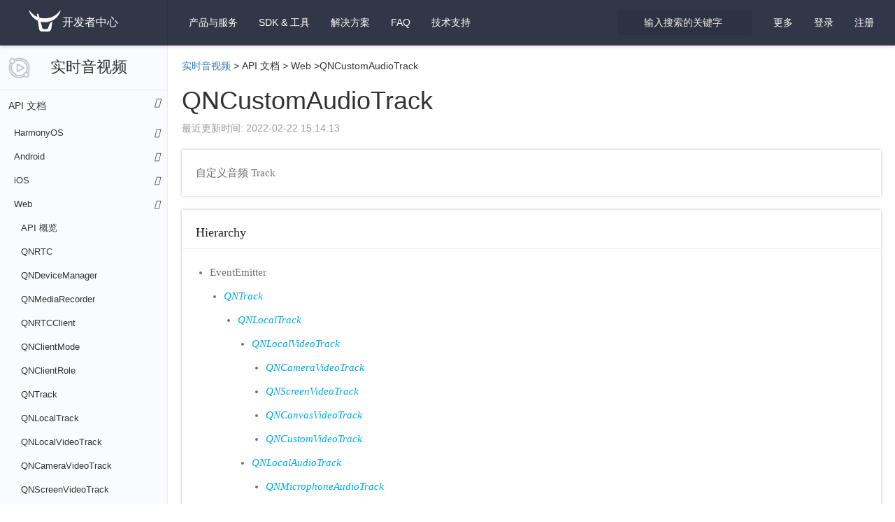

--- FILE ---
content_type: text/html; charset=utf-8
request_url: https://developer.qiniu.com/rtc/9091/WebQNCustomAudioTrack
body_size: 111257
content:
<!DOCTYPE html>
<html class="articles-doc articles-doc-show" lang="zh-cn" xml:lang="zh-cn">
  <head>
    <script type="text/javascript">var qns = window._qns || []; window._qns=qns;qns.push(["setStartLoadTime",new Date().getTime()]);qns.push(["setAccountID","591ead7b54630dd7aed533df"]);</script>
    <meta name="csrf-param" content="authenticity_token" />
<meta name="csrf-token" content="FTkkMbFgYjKqCxjutCY7T5fs8Xtp1JU6GfJzoLiaYsdRw/NJhoz7osmPAf5iJAa/DH8dnUrx4r4GnL2ti9+m3g==" />
    <meta charset="utf-8">
    <meta name="google" value="notranslate">
    <meta http-equiv="X-UA-Compatible" content="IE=edge">
    <meta name="viewport" content="width=device-width, minimum-scale=1.0, initial-scale=1.0, maximum-scale=1.0, user-scalable=0" />
    <meta name="description" content="WebQNCustomAudioTrack">
    <meta name="keywords" content="WebQNCustomAudioTrack">
    <meta name="updated" content="2024-01-12 11:06:25 +0800">
    <meta name="space" content="rtc">
    <meta name="version" content="62148d4593b8cf09c490172e">
    <meta name="article_id" content="6145a32993b8cf3838e3cd56">
    <title>QNCustomAudioTrack_API 文档_实时音视频 - 七牛开发者中心</title>
    <link rel="icon" type="image/x-icon" href="https://static.qiniu.com/favicon.ico" />
    <link rel="stylesheet" type="text/css" href="https://dn-mars-assets.qbox.me/font-awesome-4.7.0/css/font-awesome.min.css">
    <link rel="stylesheet" type="text/css" href="https://dn-mars-assets.qbox.me/highlight.js/9.12.0/styles/github-gist.min.css">
    <link rel="stylesheet" media="all" href="/assets/application-5fbae5449496a6b8ca9ae1d92205f7f161b3c4bb4f414c4bb6d9bb4677aea7ca.css" />
    <script src="/assets/application-c173b96a1e98a224d817f9ec08be0264921b28f598f7953a8044aac1547facc5.js"></script>
    <script>
      (function(para) {
        var p = para.sdk_url, n = para.name, w = window, d = document, s = 'script',x = null,y = null;
        if(typeof(w['sensorsDataAnalytic201505']) !== 'undefined') {
          return false;
        }
        w['sensorsDataAnalytic201505'] = n;
        w[n] = w[n] || function(a) {return function() {(w[n]._q = w[n]._q || []).push([a, arguments]);}};
        var ifs = ['track','quick','register','registerPage','registerOnce','trackSignup', 'trackAbtest', 'setProfile','setOnceProfile','appendProfile', 'incrementProfile', 'deleteProfile', 'unsetProfile', 'identify','login','logout','trackLink','clearAllRegister','getAppStatus'];
        for (var i = 0; i < ifs.length; i++) {
          w[n][ifs[i]] = w[n].call(null, ifs[i]);
        }
        if (!w[n]._t) {
          x = d.createElement(s), y = d.getElementsByTagName(s)[0];
          x.async = 1;
          x.src = p;
          x.setAttribute('charset','UTF-8');
          w[n].para = para;
          y.parentNode.insertBefore(x, y);
        }
      })({
        sdk_url: 'https://static.sensorsdata.cn/sdk/1.13.14/sensorsdata.min.js',
        heatmap_url: 'https://static.sensorsdata.cn/sdk/1.13.14/heatmap.min.js',
        name: 'sensors',
        server_url: 'https://sensors.qiniu.com/sa?project=default',
        heatmap:{}
      });
      sensors.quick('autoTrack');
    </script>
    <script>
      function getQueryVariable(variable){
        var query = window.location.search.substring(1);
        var vars = query.split("&");
        for (var i=0;i<vars.length;i++) {
          var pair = vars[i].split("=");
          if(pair[0] == variable){return pair[1];}
        }
        return(false);
      }
    </script>
  </head>

  <body class="articles-page articles-page-show">
    <!--[if lt IE 10]>
      <p class="browsehappy">您正在使用 <strong>旧浏览器</strong> . 为了更好的体验，请 <a href="http://browsehappy.com/">更新</a> 您的浏览器.</p>
    <![endif]-->

    <script>
      if (getQueryVariable('portal_modal') == 1) {
        $('body').addClass('portal_modal')
      }
    </script>

    <nav class="navbar navbar-default navbar-fixed-top" id="navbar">
      <div class="container-fluid">
        <div class="navbar-header">
          <button type="button" class="navbar-toggle collapsed" data-toggle="collapse" data-target="#navbar-collapse" aria-expanded="false">
            <span class="sr-only">Toggle navigation</span>
            <span class="icon-bar"></span>
            <span class="icon-bar"></span>
            <span class="icon-bar"></span>
          </button>
          <a class="sidebar-toggle" href="javascript:;"><i class="fa fa-bars"></i></a>
          
          <a class="navbar-brand" href="/"><img width="50" src="/assets/logo-white-b90d685a6b146884636382426d11b7236f5f7ca1c5dfafdb6fa777a0f976fc1f.png" alt="Logo white" /><span>开发者中心</span></a>
        </div>

        <div class="collapse navbar-collapse" id="navbar-collapse">
          <ul class="nav navbar-nav">
            <li class="dropdown" id="spaces-dropdown">
              <a href="javascript:;" class="dropdown-toggle" data-toggle="dropdown" role="button" aria-haspopup="true" aria-expanded="false">
                产品与服务 <i class="fa fa-angle-down"></i>
              </a>
              <ul class="dropdown-menu space-dropdown-menu top-space-dropdown-menu" style="max-height: calc(100vh - 70px);overflow-y: auto">
                  <li class="kodo"><a href="/kodo">对象存储</a></li>
                  <li class="las"><a href="/las">全栈应用服务器</a></li>
                  <li class="fusion"><a href="/fusion">CDN</a></li>
                  <li class="aitokenapi"><a href="/aitokenapi">AI 大模型推理</a></li>
                  <li class="dora"><a href="/dora">智能多媒体服务</a></li>
                  <li class="mikustream"><a href="/mikustream">Miku 快直播</a></li>
                  <li class="ssl"><a href="/ssl">SSL 证书服务</a></li>
                  <li class="qvm"><a href="/qvm">云主机</a></li>
                  <li class="censor"><a href="/censor">内容审核</a></li>
                  <li class="qvs"><a href="/qvs">视频监控</a></li>
                  <li class="dcdn"><a href="/dcdn">全站加速</a></li>
                  <li class="idh"><a href="/idh">智能数字人</a></li>
                  <li class="pili"><a href="/pili">Pili 直播</a></li>
                  <li class="tutugo"><a href="/tutugo">拓图 AI</a></li>
              </ul>
            </li>

            <li class="mobile dropdown" id="sdk-dropdown">
              <a href="javascript:;" class="dropdown-toggle" data-toggle="dropdown" role="button" aria-haspopup="true" aria-expanded="false">
                SDK &amp; 工具 <i class="fa fa-angle-down"></i>
              </a>
              <ul class="dropdown-menu sdk-dropdown-menu">
                <li><a href="/sdk#official-sdk">官方 SDK</a></li>
                <li><a href="/sdk#community-sdk">社区 SDK</a></li>
                <li><a href="/sdk#official-tool">开发者工具</a></li>
                <li><a href="/sdk#community-plugin">社区插件</a></li>
              </ul>
            </li>

            <li class="mobile ">
              <a href="https://www.qiniu.com/solutions">解决方案</a>
            </li>

            <li class="">
              <a href="/faq">FAQ</a>
            </li>

            <li class="mobile"><a target="_blank" href="https://support.qiniu.com/">技术支持</a></li>

          </ul>

          <ul class="nav navbar-nav navbar-right">

            <li class="mobile www-item"><a target="_blank" href="https://www.qiniu.com/">官网</a></li>

            <li class="mobile portal-item"><a target="_blank" href="https://portal.qiniu.com/">管理控制台</a></li>

            <li class="dropdown hidden more-dropdown" id="more-dropdown">
              <a href="javascript:;" class="dropdown-toggle" data-toggle="dropdown" role="button" aria-haspopup="true" aria-expanded="false">
                更多 <i class="fa fa-angle-down"></i>
              </a>
              <ul class="dropdown-menu more-dropdown-menu">
                <li><a href="https://www.qiniu.com/" class="text-sub" target="_blank">官网</a></li>
                <li><a href="https://portal.qiniu.com/" class="text-sub" target="_blank">管理控制台</a></li>
              </ul>
            </li>

            <li class="mobile ">
              <a href="/sdk">SDK &amp; 工具</a>
            </li>
            <li class="mobile ">
              <a href="https://www.qiniu.com/solutions">解决方案</a>
            </li>
            <li class="mobile search-item">
              <a href="/search">输入搜索的关键字</a>
            </li>
            <li class="mobile"><a target="_blank" href="https://support.qiniu.com/">技术支持</a></li>
            <li class="dropdown hidden userinfo" id="user-dropdown">
              <a href="javascript:;" class="dropdown-toggle user-email" data-toggle="dropdown" role="button" aria-haspopup="true" aria-expanded="false">
                <i class="fa fa-angle-down"></i>
              </a>
              <ul class="dropdown-menu user-dropdown-menu">
                <li><a href="https://sso.qiniu.com/signout" class="text-sub">退出当前帐号</a></li>
              </ul>
            </li>
            <li class="need-signin"><a href="https://sso.qiniu.com?client_id=qauxtCZX9RGtu5wVf4E8qrruem5Ko2I0ZFzuHV4uIYzgAioQVhjE5QAZuLP8Lh2o&amp;redirect_url=https://developer.qiniu.com">登录</a></li>
            <li class="need-signin"><a target="_blank" href="https://portal.qiniu.com/signup">注册</a></li>
          </ul>

          <div class="search-form nav navbar-nav navbar-right col-md-2 col-sm-2">
            <form action="/search">
              <input type="text" name="keyword" class="form-control search-box" placeholder="输入搜索的关键字" tabindex="1">
              <i class="icon fa fa-search"></i>
            </form>
          </div>
        </div><!-- /.navbar-collapse -->
      </div><!-- /.container-fluid -->
    </nav>

    <div class="topic-container" slug=WebQNCustomAudioTrack space=rtc>
  <div class="topic-sidebar-wrap">
  <h3 class="space-title rtc">
    <a href="/rtc">实时音视频</a>
    <a class="tool folder" arial-value="true" title="展开所有菜单" class="btn copybtn" data-toggle="tooltip" data-placement="bottom"><i class="fa fa-angle-right"></i></a>
  </h3>
  <div class="doctree">
    
    
    
    
    
    
    
    <ul>
        <li class="cate-api branch">
          <a class="node-title category" href="javascript:;">
            <span>API 文档</span>
            <i class="icon fa"></i>
          </a>
          <ol>
      <li class="branch"><a class="node-title  sub-category tree-level-1" href="javascript:;"><span>HarmonyOS</span><i class="icon fa"></i></a><ol><li class="leaf"><a class="node-title   tree-level-2" href="/rtc/12830/ApiGuide-HarmonyOS"><span>API 概览</span><i class="icon fa"></i></a></li><li class="leaf"><a class="node-title   tree-level-2" href="/rtc/12809/QNRTC-HarmonyOS"><span>QNRTC</span><i class="icon fa"></i></a></li><li class="leaf"><a class="node-title   tree-level-2" href="/rtc/12810/QNRTCClient-HarmonyOS"><span>QNRTCClient</span><i class="icon fa"></i></a></li><li class="leaf"><a class="node-title   tree-level-2" href="/rtc/12821/QNClientEventListener-HarmonyOS"><span>QNClientEventListener</span><i class="icon fa"></i></a></li><li class="leaf"><a class="node-title   tree-level-2" href="/rtc/12822/QNLiveStreamingListener-HarmonyOS"><span>QNLiveStreamingListener</span><i class="icon fa"></i></a></li><li class="leaf"><a class="node-title   tree-level-2" href="/rtc/12823/QNNetworkQualityListener-HarmonyOS"><span>QNNetworkQualityListener</span><i class="icon fa"></i></a></li><li class="leaf"><a class="node-title   tree-level-2" href="/rtc/12848/QNCameraEventListener-HarmonyOS"><span>QNCameraEventListener</span><i class="icon fa"></i></a></li><li class="leaf"><a class="node-title   tree-level-2" href="/rtc/12819/QNTypeDefine-HarmonyOS"><span>QNTypeDefine</span><i class="icon fa"></i></a></li><li class="leaf"><a class="node-title   tree-level-2" href="/rtc/12817/QNCameraVideoTrack-HarmonyOS"><span>QNCameraVideoTrack</span><i class="icon fa"></i></a></li><li class="leaf"><a class="node-title   tree-level-2" href="/rtc/12818/QNMicrophoneAudioTrack-HarmonyOS"><span>QNMicrophoneAudioTrack</span><i class="icon fa"></i></a></li><li class="leaf"><a class="node-title   tree-level-2" href="/rtc/12811/QNLocalTrack-HarmonyOS"><span>QNLocalTrack</span><i class="icon fa"></i></a></li><li class="leaf"><a class="node-title   tree-level-2" href="/rtc/12813/QNLocalAudioTrack-HarmonyOS"><span>QNLocalAudioTrack</span><i class="icon fa"></i></a></li><li class="leaf"><a class="node-title   tree-level-2" href="/rtc/12814/QNLocalVideoTrack-HarmonyOS"><span>QNLocalVideoTrack</span><i class="icon fa"></i></a></li><li class="leaf"><a class="node-title   tree-level-2" href="/rtc/12812/QNRemoteTrack-HarmonyOS"><span>QNRemoteTrack</span><i class="icon fa"></i></a></li><li class="leaf"><a class="node-title   tree-level-2" href="/rtc/12815/QNRemoteAudioTrack-HarmonyOS"><span>QNRemoteAudioTrack</span><i class="icon fa"></i></a></li><li class="leaf"><a class="node-title   tree-level-2" href="/rtc/12816/QNRemoteVideoTrack-HarmonyOS"><span>QNRemoteVideoTrack</span><i class="icon fa"></i></a></li><li class="leaf"><a class="node-title   tree-level-2" href="/rtc/12820/QNRemoteUser-HarmonyOS"><span>QNRemoteUser</span><i class="icon fa"></i></a></li><li class="leaf"><a class="node-title   tree-level-2" href="/rtc/12824/QNComponentController-HarmonyOS"><span>QNComponentController</span><i class="icon fa"></i></a></li><li class="leaf"><a class="node-title   tree-level-2" href="/rtc/12874/QNVideoFrameListener-HarmonyOS"><span>QNVideoFrameListener</span><i class="icon fa"></i></a></li></ol></li><li class="branch"><a class="node-title  sub-category tree-level-1" href="javascript:;"><span>Android</span><i class="icon fa"></i></a><ol><li class="leaf"><a class="node-title   tree-level-2" href="/rtc/8773/API%20%E6%A6%82%E8%A7%88"><span>API 概览</span><i class="icon fa"></i></a></li><li class="leaf"><a class="node-title   tree-level-2" href="/rtc/8732/QNRTC"><span>QNRTC</span><i class="icon fa"></i></a></li><li class="leaf"><a class="node-title   tree-level-2" href="/rtc/8686/QNRTCSetting"><span>QNRTCSetting</span><i class="icon fa"></i></a></li><li class="leaf"><a class="node-title   tree-level-2" href="/rtc/12415/QNLogConfig"><span>QNLogConfig</span><i class="icon fa"></i></a></li><li class="leaf"><a class="node-title   tree-level-2" href="/rtc/12414/QNUploadLogResultCallback"><span>QNUploadLogResultCallback</span><i class="icon fa"></i></a></li><li class="leaf"><a class="node-title   tree-level-2" href="/rtc/12393/QNDegradationPreference"><span>QNDegradationPreference</span><i class="icon fa"></i></a></li><li class="leaf"><a class="node-title   tree-level-2" href="/rtc/12165/QNAudioScene"><span>QNAudioScene</span><i class="icon fa"></i></a></li><li class="leaf"><a class="node-title   tree-level-2" href="/rtc/10162/QNClientMode"><span>QNClientMode</span><i class="icon fa"></i></a></li><li class="leaf"><a class="node-title   tree-level-2" href="/rtc/12210/QNAudioSource"><span>QNAudioSource</span><i class="icon fa"></i></a></li><li class="leaf"><a class="node-title   tree-level-2" href="/rtc/12212/QNAudioSourceMixer"><span>QNAudioSourceMixer</span><i class="icon fa"></i></a></li><li class="leaf"><a class="node-title   tree-level-2" href="/rtc/12211/QNAudioSourceMixerListener"><span>QNAudioSourceMixerListener</span><i class="icon fa"></i></a></li><li class="leaf"><a class="node-title   tree-level-2" href="/rtc/10169/QNRTCClientConfig"><span>QNRTCClientConfig</span><i class="icon fa"></i></a></li><li class="leaf"><a class="node-title   tree-level-2" href="/rtc/8684/QNRTCClient"><span>QNRTCClient</span><i class="icon fa"></i></a></li><li class="leaf"><a class="node-title   tree-level-2" href="/rtc/10163/QNClientRole"><span>QNClientRole</span><i class="icon fa"></i></a></li><li class="leaf"><a class="node-title   tree-level-2" href="/rtc/10164/QNClientRoleResultCallback"><span>QNClientRoleResultCallback</span><i class="icon fa"></i></a></li><li class="leaf"><a class="node-title   tree-level-2" href="/rtc/8693/QNTrack"><span>QNTrack</span><i class="icon fa"></i></a></li><li class="leaf"><a class="node-title   tree-level-2" href="/rtc/8662/QNLocalTrack"><span>QNLocalTrack</span><i class="icon fa"></i></a></li><li class="leaf"><a class="node-title   tree-level-2" href="/rtc/8663/QNLocalVideoTrack"><span>QNLocalVideoTrack</span><i class="icon fa"></i></a></li><li class="leaf"><a class="node-title   tree-level-2" href="/rtc/8640/QNCameraVideoTrack"><span>QNCameraVideoTrack</span><i class="icon fa"></i></a></li><li class="leaf"><a class="node-title   tree-level-2" href="/rtc/8687/QNScreenVideoTrack"><span>QNScreenVideoTrack</span><i class="icon fa"></i></a></li><li class="leaf"><a class="node-title   tree-level-2" href="/rtc/8649/QNCustomVideoTrack"><span>QNCustomVideoTrack</span><i class="icon fa"></i></a></li><li class="leaf"><a class="node-title   tree-level-2" href="/rtc/8660/QNLocalAudioTrack"><span>QNLocalAudioTrack</span><i class="icon fa"></i></a></li><li class="leaf"><a class="node-title   tree-level-2" href="/rtc/8667/QNMicrophoneAudioTrack"><span>QNMicrophoneAudioTrack</span><i class="icon fa"></i></a></li><li class="leaf"><a class="node-title   tree-level-2" href="/rtc/8646/QNCustomAudioTrack"><span>QNCustomAudioTrack</span><i class="icon fa"></i></a></li><li class="leaf"><a class="node-title   tree-level-2" href="/rtc/8676/QNRemoteTrack"><span>QNRemoteTrack</span><i class="icon fa"></i></a></li><li class="leaf"><a class="node-title   tree-level-2" href="/rtc/8680/QNRemoteVideoTrack"><span>QNRemoteVideoTrack</span><i class="icon fa"></i></a></li><li class="leaf"><a class="node-title   tree-level-2" href="/rtc/8674/QNRemoteAudioTrack"><span>QNRemoteAudioTrack</span><i class="icon fa"></i></a></li><li class="leaf"><a class="node-title   tree-level-2" href="/rtc/12501/QNVideoFormatPreset"><span>QNVideoFormatPreset</span><i class="icon fa"></i></a></li><li class="leaf"><a class="node-title   tree-level-2" href="/rtc/8642/QNCameraVideoTrackConfig"><span>QNCameraVideoTrackConfig</span><i class="icon fa"></i></a></li><li class="leaf"><a class="node-title   tree-level-2" href="/rtc/8688/QNScreenVideoTrackConfig"><span>QNScreenVideoTrackConfig</span><i class="icon fa"></i></a></li><li class="leaf"><a class="node-title   tree-level-2" href="/rtc/8650/QNCustomVideoTrackConfig"><span>QNCustomVideoTrackConfig</span><i class="icon fa"></i></a></li><li class="leaf"><a class="node-title   tree-level-2" href="/rtc/8668/QNMicrophoneAudioTrackConfig"><span>QNMicrophoneAudioTrackConfig</span><i class="icon fa"></i></a></li><li class="leaf"><a class="node-title   tree-level-2" href="/rtc/8647/QNCustomAudioTrackConfig"><span>QNCustomAudioTrackConfig</span><i class="icon fa"></i></a></li><li class="leaf"><a class="node-title   tree-level-2" href="/rtc/8700/QNVideoCaptureConfig"><span>QNVideoCaptureConfig</span><i class="icon fa"></i></a></li><li class="leaf"><a class="node-title   tree-level-2" href="/rtc/8731/QNVideoCaptureConfigPreset"><span>QNVideoCaptureConfigPreset</span><i class="icon fa"></i></a></li><li class="leaf"><a class="node-title   tree-level-2" href="/rtc/8701/QNVideoEncoderConfig"><span>QNVideoEncoderConfig</span><i class="icon fa"></i></a></li><li class="leaf"><a class="node-title   tree-level-2" href="/rtc/12649/QNCDNStreamingClient"><span>QNCDNStreamingClient</span><i class="icon fa"></i></a></li><li class="leaf"><a class="node-title   tree-level-2" href="/rtc/12650/QNCDNStreamingConfig"><span>QNCDNStreamingConfig</span><i class="icon fa"></i></a></li><li class="leaf"><a class="node-title   tree-level-2" href="/rtc/12648/QNCDNStreamingListener"><span>QNCDNStreamingListener</span><i class="icon fa"></i></a></li><li class="leaf"><a class="node-title   tree-level-2" href="/rtc/12647/QNCDNStreamingStats"><span>QNCDNStreamingStats</span><i class="icon fa"></i></a></li><li class="leaf"><a class="node-title   tree-level-2" href="/rtc/12726/QNMediaRecorder-Android"><span>QNMediaRecorder</span><i class="icon fa"></i></a></li><li class="leaf"><a class="node-title   tree-level-2" href="/rtc/12725/QNMediaRecorderListener"><span>QNMediaRecorderListener</span><i class="icon fa"></i></a></li><li class="leaf"><a class="node-title   tree-level-2" href="/rtc/12724/QNMediaRecorderState-Android"><span>QNMediaRecorderState</span><i class="icon fa"></i></a></li><li class="leaf"><a class="node-title   tree-level-2" href="/rtc/12723/QNMediaRecordInfo-Android"><span>QNMediaRecordInfo</span><i class="icon fa"></i></a></li><li class="leaf"><a class="node-title   tree-level-2" href="/rtc/12728/QNMediaRecorderConfig-Android"><span>QNMediaRecorderConfig</span><i class="icon fa"></i></a></li><li class="leaf"><a class="node-title   tree-level-2" href="/rtc/12749/QNMediaPlayer"><span>QNMediaPlayer</span><i class="icon fa"></i></a></li><li class="leaf"><a class="node-title   tree-level-2" href="/rtc/12750/QNMediaPlayerListener"><span>QNMediaPlayerListener</span><i class="icon fa"></i></a></li><li class="leaf"><a class="node-title   tree-level-2" href="/rtc/12751/QNMediaSource"><span>QNMediaSource</span><i class="icon fa"></i></a></li><li class="leaf"><a class="node-title   tree-level-2" href="/rtc/12752/QNPlayerState"><span>QNPlayerState</span><i class="icon fa"></i></a></li><li class="leaf"><a class="node-title   tree-level-2" href="/rtc/12753/QNPlayerEvent"><span>QNPlayerEvent</span><i class="icon fa"></i></a></li><li class="leaf"><a class="node-title   tree-level-2" href="/rtc/12754/QNPlayerEventInfo"><span>QNPlayerEventInfo</span><i class="icon fa"></i></a></li><li class="leaf"><a class="node-title   tree-level-2" href="/rtc/8645/QNConnectionState"><span>QNConnectionState</span><i class="icon fa"></i></a></li><li class="leaf"><a class="node-title   tree-level-2" href="/rtc/8634/QNAudioQuality"><span>QNAudioQuality</span><i class="icon fa"></i></a></li><li class="leaf"><a class="node-title   tree-level-2" href="/rtc/8635/QNAudioQualityPreset"><span>QNAudioQualityPreset</span><i class="icon fa"></i></a></li><li class="leaf"><a class="node-title   tree-level-2" href="/rtc/8685/QNRTCEventListener"><span>QNRTCEventListener</span><i class="icon fa"></i></a></li><li class="leaf"><a class="node-title   tree-level-2" href="/rtc/8643/QNClientEventListener"><span>QNClientEventListener</span><i class="icon fa"></i></a></li><li class="leaf"><a class="node-title   tree-level-2" href="/rtc/8637/QNCameraEventListener"><span>QNCameraEventListener</span><i class="icon fa"></i></a></li><li class="leaf"><a class="node-title   tree-level-2" href="/rtc/8639/QNCameraSwitchResultCallback"><span>QNCameraSwitchResultCallback</span><i class="icon fa"></i></a></li><li class="leaf"><a class="node-title   tree-level-2" href="/rtc/8673/QNPublishResultCallback"><span>QNPublishResultCallback</span><i class="icon fa"></i></a></li><li class="leaf"><a class="node-title   tree-level-2" href="/rtc/10381/QNMicrophoneEventListener"><span>QNMicrophoneEventListener</span><i class="icon fa"></i></a></li><li class="leaf"><a class="node-title   tree-level-2" href="/rtc/8630/QNAudioFrameListener"><span>QNAudioFrameListener</span><i class="icon fa"></i></a></li><li class="leaf"><a class="node-title   tree-level-2" href="/rtc/8629/QNAudioFrame"><span>QNAudioFrame</span><i class="icon fa"></i></a></li><li class="leaf"><a class="node-title   tree-level-2" href="/rtc/8704/QNVideoFrameListener"><span>QNVideoFrameListener</span><i class="icon fa"></i></a></li><li class="leaf"><a class="node-title   tree-level-2" href="/rtc/8703/QNVideoFrame"><span>QNVideoFrame</span><i class="icon fa"></i></a></li><li class="leaf"><a class="node-title   tree-level-2" href="/rtc/8705/QNVideoFrameType"><span>QNVideoFrameType</span><i class="icon fa"></i></a></li><li class="leaf"><a class="node-title   tree-level-2" href="/rtc/8691/QNTexture"><span>QNTexture</span><i class="icon fa"></i></a></li><li class="leaf"><a class="node-title   tree-level-2" href="/rtc/8820/QNTrackInfoChangedListener"><span>QNTrackInfoChangedListener</span><i class="icon fa"></i></a></li><li class="leaf"><a class="node-title   tree-level-2" href="/rtc/12575/QNAudioVolumeInfo"><span>QNAudioVolumeInfo</span><i class="icon fa"></i></a></li><li class="leaf"><a class="node-title   tree-level-2" href="/rtc/8638/QNCameraFacing"><span>QNCameraFacing</span><i class="icon fa"></i></a></li><li class="leaf"><a class="node-title   tree-level-2" href="/rtc/8677/QNRemoteUser"><span>QNRemoteUser</span><i class="icon fa"></i></a></li><li class="leaf"><a class="node-title   tree-level-2" href="/rtc/8683/QNRenderView"><span>QNRenderView</span><i class="icon fa"></i></a></li><li class="leaf"><a class="node-title   tree-level-2" href="/rtc/8690/QNSurfaceView"><span>QNSurfaceView</span><i class="icon fa"></i></a></li><li class="leaf"><a class="node-title   tree-level-2" href="/rtc/8692/QNTextureView"><span>QNTextureView</span><i class="icon fa"></i></a></li><li class="leaf"><a class="node-title   tree-level-2" href="/rtc/8682/QNRenderMode"><span>QNRenderMode</span><i class="icon fa"></i></a></li><li class="leaf"><a class="node-title   tree-level-2" href="/rtc/10168/QNMediaRelayState"><span>QNMediaRelayState</span><i class="icon fa"></i></a></li><li class="leaf"><a class="node-title   tree-level-2" href="/rtc/10166/QNMediaRelayInfo"><span>QNMediaRelayInfo</span><i class="icon fa"></i></a></li><li class="leaf"><a class="node-title   tree-level-2" href="/rtc/10167/QNMediaRelayResultCallback"><span>QNMediaRelayResultCallback</span><i class="icon fa"></i></a></li><li class="leaf"><a class="node-title   tree-level-2" href="/rtc/10165/QNMediaRelayConfiguration"><span>QNMediaRelayConfiguration</span><i class="icon fa"></i></a></li><li class="leaf"><a class="node-title   tree-level-2" href="/rtc/8656/QNLiveStreamingConfig"><span>QNLiveStreamingConfig</span><i class="icon fa"></i></a></li><li class="leaf"><a class="node-title   tree-level-2" href="/rtc/8651/QNDirectLiveStreamingConfig"><span>QNDirectLiveStreamingConfig</span><i class="icon fa"></i></a></li><li class="leaf"><a class="node-title   tree-level-2" href="/rtc/8696/QNTranscodingLiveStreamingConfig"><span>QNTranscodingLiveStreamingConfig</span><i class="icon fa"></i></a></li><li class="leaf"><a class="node-title   tree-level-2" href="/rtc/8697/QNTranscodingLiveStreamingImage"><span>QNTranscodingLiveStreamingImage</span><i class="icon fa"></i></a></li><li class="leaf"><a class="node-title   tree-level-2" href="/rtc/8698/QNTranscodingLiveStreamingTrack"><span>QNTranscodingLiveStreamingTrack</span><i class="icon fa"></i></a></li><li class="leaf"><a class="node-title   tree-level-2" href="/rtc/8658/QNLiveStreamingListener"><span>QNLiveStreamingListener</span><i class="icon fa"></i></a></li><li class="leaf"><a class="node-title   tree-level-2" href="/rtc/8657/QNLiveStreamingErrorInfo"><span>QNLiveStreamingErrorInfo</span><i class="icon fa"></i></a></li><li class="leaf"><a class="node-title   tree-level-2" href="/rtc/8664/QNLocalVideoTrackStats"><span>QNLocalVideoTrackStats</span><i class="icon fa"></i></a></li><li class="leaf"><a class="node-title   tree-level-2" href="/rtc/8661/QNLocalAudioTrackStats"><span>QNLocalAudioTrackStats</span><i class="icon fa"></i></a></li><li class="leaf"><a class="node-title   tree-level-2" href="/rtc/8681/QNRemoteVideoTrackStats"><span>QNRemoteVideoTrackStats</span><i class="icon fa"></i></a></li><li class="leaf"><a class="node-title   tree-level-2" href="/rtc/8675/QNRemoteAudioTrackStats"><span>QNRemoteAudioTrackStats</span><i class="icon fa"></i></a></li><li class="leaf"><a class="node-title   tree-level-2" href="/rtc/11921/QNAudioMusicMixer"><span>QNAudioMusicMixer</span><i class="icon fa"></i></a></li><li class="leaf"><a class="node-title   tree-level-2" href="/rtc/11919/QNAudioMusicMixerListener"><span>QNAudioMusicMixerListener</span><i class="icon fa"></i></a></li><li class="leaf"><a class="node-title   tree-level-2" href="/rtc/11920/QNAudioMusicMixerState"><span>QNAudioMusicMixerState</span><i class="icon fa"></i></a></li><li class="leaf"><a class="node-title   tree-level-2" href="/rtc/11923/QNAudioEffectMixer"><span>QNAudioEffectMixer</span><i class="icon fa"></i></a></li><li class="leaf"><a class="node-title   tree-level-2" href="/rtc/11922/QNAudioEffect"><span>QNAudioEffect</span><i class="icon fa"></i></a></li><li class="leaf"><a class="node-title   tree-level-2" href="/rtc/11924/QNAudioEffectMixerListener"><span>QNAudioEffectMixerListener</span><i class="icon fa"></i></a></li><li class="leaf"><a class="node-title   tree-level-2" href="/rtc/8631/QNAudioMixer"><span>QNAudioMixer</span><i class="icon fa"></i></a></li><li class="leaf"><a class="node-title   tree-level-2" href="/rtc/8632/QNAudioMixerListener"><span>QNAudioMixerListener</span><i class="icon fa"></i></a></li><li class="leaf"><a class="node-title   tree-level-2" href="/rtc/8633/QNAudioMixerState"><span>QNAudioMixerState</span><i class="icon fa"></i></a></li><li class="leaf"><a class="node-title   tree-level-2" href="/rtc/10056/QNTrackProfile"><span>QNTrackProfile</span><i class="icon fa"></i></a></li><li class="leaf"><a class="node-title   tree-level-2" href="/rtc/8644/QNConnectionDisconnectedInfo"><span>QNConnectionDisconnectedInfo</span><i class="icon fa"></i></a></li><li class="leaf"><a class="node-title   tree-level-2" href="/rtc/8648/QNCustomMessage"><span>QNCustomMessage</span><i class="icon fa"></i></a></li><li class="leaf"><a class="node-title   tree-level-2" href="/rtc/8628/QNAudioFormat"><span>QNAudioFormat</span><i class="icon fa"></i></a></li><li class="leaf"><a class="node-title   tree-level-2" href="/rtc/8702/QNVideoFormat"><span>QNVideoFormat</span><i class="icon fa"></i></a></li><li class="leaf"><a class="node-title   tree-level-2" href="/rtc/8627/QNAudioDevice"><span>QNAudioDevice</span><i class="icon fa"></i></a></li><li class="leaf"><a class="node-title   tree-level-2" href="/rtc/8671/QNNetworkQualityListener"><span>QNNetworkQualityListener</span><i class="icon fa"></i></a></li><li class="leaf"><a class="node-title   tree-level-2" href="/rtc/8670/QNNetworkQuality"><span>QNNetworkQuality</span><i class="icon fa"></i></a></li><li class="leaf"><a class="node-title   tree-level-2" href="/rtc/8669/QNNetworkGrade"><span>QNNetworkGrade</span><i class="icon fa"></i></a></li><li class="leaf"><a class="node-title   tree-level-2" href="/rtc/8636/QNBeautySetting"><span>QNBeautySetting</span><i class="icon fa"></i></a></li><li class="leaf"><a class="node-title   tree-level-2" href="/rtc/8654/QNImage"><span>QNImage</span><i class="icon fa"></i></a></li><li class="leaf"><a class="node-title   tree-level-2" href="/rtc/8706/QNVideoWaterMark"><span>QNVideoWaterMark</span><i class="icon fa"></i></a></li><li class="leaf"><a class="node-title   tree-level-2" href="/rtc/8665/QNLogLevel"><span>QNLogLevel</span><i class="icon fa"></i></a></li><li class="leaf"><a class="node-title   tree-level-2" href="/rtc/8653/QNFileLogHelper"><span>QNFileLogHelper</span><i class="icon fa"></i></a></li><li class="leaf"><a class="node-title   tree-level-2" href="/rtc/10007/LogReportCallback"><span>LogReportCallback</span><i class="icon fa"></i></a></li><li class="leaf"><a class="node-title   tree-level-2" href="/rtc/8652/QNErrorCode"><span>QNErrorCode</span><i class="icon fa"></i></a></li></ol></li><li class="branch"><a class="node-title  sub-category tree-level-1" href="javascript:;"><span>iOS</span><i class="icon fa"></i></a><ol><li class="leaf"><a class="node-title   tree-level-2" href="/rtc/12779/qnplayereventinfo"><span>QNPlayerEventInfo</span><i class="icon fa"></i></a></li><li class="leaf"><a class="node-title   tree-level-2" href="/rtc/12780/qnmediaplayerdelegate"><span>QNMediaPlayerDelegate</span><i class="icon fa"></i></a></li><li class="leaf"><a class="node-title   tree-level-2" href="/rtc/12775/qnmediaplayer"><span>QNMediaPlayer</span><i class="icon fa"></i></a></li><li class="leaf"><a class="node-title   tree-level-2" href="/rtc/8833/iOS%20API%20%E6%A6%82%E8%A7%88"><span>API 概览</span><i class="icon fa"></i></a></li><li class="leaf"><a class="node-title   tree-level-2" href="/rtc/8834/QNRTC-iOS"><span>QNRTC</span><i class="icon fa"></i></a></li><li class="leaf"><a class="node-title   tree-level-2" href="/rtc/8838/QNRTCConfiguration-iOS"><span>QNRTCConfiguration</span><i class="icon fa"></i></a></li><li class="leaf"><a class="node-title   tree-level-2" href="/rtc/12502/QNRTCLogConfiguration"><span>QNRTCLogConfiguration</span><i class="icon fa"></i></a></li><li class="leaf"><a class="node-title   tree-level-2" href="/rtc/10156/QNClientConfig-iOS"><span>QNClientConfig</span><i class="icon fa"></i></a></li><li class="leaf"><a class="node-title   tree-level-2" href="/rtc/12636/QNCDNStreamingConfig-iOS"><span>QNCDNStreamingConfig</span><i class="icon fa"></i></a></li><li class="leaf"><a class="node-title   tree-level-2" href="/rtc/8836/QNRTCClient-iOS"><span>QNRTCClient</span><i class="icon fa"></i></a></li><li class="leaf"><a class="node-title   tree-level-2" href="/rtc/12634/QNCDNStreamingClient-iOS"><span>QNCDNStreamingClient</span><i class="icon fa"></i></a></li><li class="leaf"><a class="node-title   tree-level-2" href="/rtc/12685/QNMediaRecorder-iOS"><span>QNMediaRecorder</span><i class="icon fa"></i></a></li><li class="leaf"><a class="node-title   tree-level-2" href="/rtc/8851/QNTrack-iOS"><span>QNTrack</span><i class="icon fa"></i></a></li><li class="leaf"><a class="node-title   tree-level-2" href="/rtc/8847/QNLocalTrack-iOS"><span>QNLocalTrack</span><i class="icon fa"></i></a></li><li class="leaf"><a class="node-title   tree-level-2" href="/rtc/8849/QNLocalVideoTrack-iOS"><span>QNLocalVideoTrack</span><i class="icon fa"></i></a></li><li class="leaf"><a class="node-title   tree-level-2" href="/rtc/8852/QNCameraVideoTrack-iOS"><span>QNCameraVideoTrack</span><i class="icon fa"></i></a></li><li class="leaf"><a class="node-title   tree-level-2" href="/rtc/8850/QNScreenVideoTrack-iOS"><span>QNScreenVideoTrack</span><i class="icon fa"></i></a></li><li class="leaf"><a class="node-title   tree-level-2" href="/rtc/8853/QNCustomVideoTrack-iOS"><span>QNCustomVideoTrack</span><i class="icon fa"></i></a></li><li class="leaf"><a class="node-title   tree-level-2" href="/rtc/8854/QNLocalAudioTrack-iOS"><span>QNLocalAudioTrack</span><i class="icon fa"></i></a></li><li class="leaf"><a class="node-title   tree-level-2" href="/rtc/8855/QNMicrophoneAudioTrack-iOS"><span>QNMicrophoneAudioTrack</span><i class="icon fa"></i></a></li><li class="leaf"><a class="node-title   tree-level-2" href="/rtc/8856/QNCustomAudioTrack-iOS"><span>QNCustomAudioTrack</span><i class="icon fa"></i></a></li><li class="leaf"><a class="node-title   tree-level-2" href="/rtc/12637/QNCDNStreamingStats-iOS"><span>QNCDNStreamingStats</span><i class="icon fa"></i></a></li><li class="leaf"><a class="node-title   tree-level-2" href="/rtc/8857/QNRemoteTrack-iOS"><span>QNRemoteTrack</span><i class="icon fa"></i></a></li><li class="leaf"><a class="node-title   tree-level-2" href="/rtc/8858/QNRemoteVideoTrack-iOS"><span>QNRemoteVideoTrack</span><i class="icon fa"></i></a></li><li class="leaf"><a class="node-title   tree-level-2" href="/rtc/8859/QNRemoteAudioTrack-iOS"><span>QNRemoteAudioTrack</span><i class="icon fa"></i></a></li><li class="leaf"><a class="node-title   tree-level-2" href="/rtc/11936/QNAudioQuality-iOS"><span>QNAudioQuality</span><i class="icon fa"></i></a></li><li class="leaf"><a class="node-title   tree-level-2" href="/rtc/11944/QNVideoEncoderConfig-iOS"><span>QNVideoEncoderConfig</span><i class="icon fa"></i></a></li><li class="leaf"><a class="node-title   tree-level-2" href="/rtc/12686/QNMediaRecordInfo-iOS"><span>QNMediaRecordInfo</span><i class="icon fa"></i></a></li><li class="leaf"><a class="node-title   tree-level-2" href="/rtc/12687/QNMediaRecorderConfig-iOS"><span>QNMediaRecorderConfig</span><i class="icon fa"></i></a></li><li class="leaf"><a class="node-title   tree-level-2" href="/rtc/8844/QNCameraVideoTrackConfig-iOS"><span>QNCameraVideoTrackConfig</span><i class="icon fa"></i></a></li><li class="leaf"><a class="node-title   tree-level-2" href="/rtc/8845/QNScreenVideoTrackConfig-iOS"><span>QNScreenVideoTrackConfig</span><i class="icon fa"></i></a></li><li class="leaf"><a class="node-title   tree-level-2" href="/rtc/8846/QNCustomVideoTrackConfig-iOS"><span>QNCustomVideoTrackConfig</span><i class="icon fa"></i></a></li><li class="leaf"><a class="node-title   tree-level-2" href="/rtc/8837/QNMicrophoneAudioTrackConfig-iOS"><span>QNMicrophoneAudioTrackConfig</span><i class="icon fa"></i></a></li><li class="leaf"><a class="node-title   tree-level-2" href="/rtc/8843/QNCustomAudioTrackConfig-iOS"><span>QNCustomAudioTrackConfig</span><i class="icon fa"></i></a></li><li class="leaf"><a class="node-title   tree-level-2" href="/rtc/9551/QNRTCDelegate"><span>QNRTCDelegate</span><i class="icon fa"></i></a></li><li class="leaf"><a class="node-title   tree-level-2" href="/rtc/9248/QNRTCClientDelegate"><span>QNRTCClientDelegate</span><i class="icon fa"></i></a></li><li class="leaf"><a class="node-title   tree-level-2" href="/rtc/12635/QNCDNStreamingDelegate"><span>QNCDNStreamingDelegate</span><i class="icon fa"></i></a></li><li class="leaf"><a class="node-title   tree-level-2" href="/rtc/12688/QNMediaRecorderDelegate-iOS"><span>QNMediaRecorderDelegate</span><i class="icon fa"></i></a></li><li class="leaf"><a class="node-title   tree-level-2" href="/rtc/12617/qnaudiodecryptdelegate"><span>QNAudioDecryptDelegate</span><i class="icon fa"></i></a></li><li class="leaf"><a class="node-title   tree-level-2" href="/rtc/12618/qnaudioencryptdelegate"><span>QNAudioEncryptDelegate</span><i class="icon fa"></i></a></li><li class="leaf"><a class="node-title   tree-level-2" href="/rtc/12582/QNMicrophoneAudioTrackDelegate"><span>QNMicrophoneAudioTrackDelegate</span><i class="icon fa"></i></a></li><li class="leaf"><a class="node-title   tree-level-2" href="/rtc/11969/QNLocalAudioTrackDelegate"><span>QNLocalAudioTrackDelegate</span><i class="icon fa"></i></a></li><li class="leaf"><a class="node-title   tree-level-2" href="/rtc/11970/QNLocalVideoTrackDelegate"><span>QNLocalVideoTrackDelegate</span><i class="icon fa"></i></a></li><li class="leaf"><a class="node-title   tree-level-2" href="/rtc/12438/QNCameraVideoTrackDelegate"><span>QNCameraVideoTrackDelegate</span><i class="icon fa"></i></a></li><li class="leaf"><a class="node-title   tree-level-2" href="/rtc/11946/QNCustomAudioTrackDelegate"><span>QNCustomAudioTrackDelegate</span><i class="icon fa"></i></a></li><li class="leaf"><a class="node-title   tree-level-2" href="/rtc/11948/QNRemoteAudioTrackDelegate"><span>QNRemoteAudioTrackDelegate</span><i class="icon fa"></i></a></li><li class="leaf"><a class="node-title   tree-level-2" href="/rtc/11947/QNRemoteVideoTrackDelegate"><span>QNRemoteVideoTrackDelegate</span><i class="icon fa"></i></a></li><li class="leaf"><a class="node-title   tree-level-2" href="/rtc/9582/QNScreenVideoTrackDelegate"><span>QNScreenVideoTrackDelegate</span><i class="icon fa"></i></a></li><li class="leaf"><a class="node-title   tree-level-2" href="/rtc/9254/QNTypeDefines"><span>QNTypeDefines</span><i class="icon fa"></i></a></li><li class="leaf"><a class="node-title   tree-level-2" href="/rtc/11930/QNAudioMusicMixer-iOS"><span>QNAudioMusicMixer</span><i class="icon fa"></i></a></li><li class="leaf"><a class="node-title   tree-level-2" href="/rtc/11931/QNAudioMusicMixerDelegate"><span>QNAudioMusicMixerDelegate</span><i class="icon fa"></i></a></li><li class="leaf"><a class="node-title   tree-level-2" href="/rtc/11928/QNAudioEffectMixer-iOS"><span>QNAudioEffectMixer</span><i class="icon fa"></i></a></li><li class="leaf"><a class="node-title   tree-level-2" href="/rtc/11927/QNAudioEffect-iOS"><span>QNAudioEffect</span><i class="icon fa"></i></a></li><li class="leaf"><a class="node-title   tree-level-2" href="/rtc/11929/QNAudioEffectMixerDelegate"><span>QNAudioEffectMixerDelegate</span><i class="icon fa"></i></a></li><li class="leaf"><a class="node-title   tree-level-2" href="/rtc/12270/QNAudioSourceMixer-iOS"><span>QNAudioSourceMixer</span><i class="icon fa"></i></a></li><li class="leaf"><a class="node-title   tree-level-2" href="/rtc/12273/QNAudioSource-iOS"><span>QNAudioSource</span><i class="icon fa"></i></a></li><li class="leaf"><a class="node-title   tree-level-2" href="/rtc/12271/QNAudioSourceMixerDelegate"><span>QNAudioSourceMixerDelegate</span><i class="icon fa"></i></a></li><li class="leaf"><a class="node-title   tree-level-2" href="/rtc/8864/QNLiveStreamingErrorInfo-iOS"><span>QNLiveStreamingErrorInfo</span><i class="icon fa"></i></a></li><li class="leaf"><a class="node-title   tree-level-2" href="/rtc/8866/QNConnectionDisconnectedInfo-iOS"><span>QNConnectionDisconnectedInfo</span><i class="icon fa"></i></a></li><li class="leaf"><a class="node-title   tree-level-2" href="/rtc/9264/QNMessageInfo"><span>QNMessageInfo</span><i class="icon fa"></i></a></li><li class="leaf"><a class="node-title   tree-level-2" href="/rtc/11950/QNVideoGLView-iOS"><span>QNVideoGLView</span><i class="icon fa"></i></a></li><li class="leaf"><a class="node-title   tree-level-2" href="/rtc/8869/QNNetworkQuality-iOS"><span>QNNetworkQuality</span><i class="icon fa"></i></a></li><li class="leaf"><a class="node-title   tree-level-2" href="/rtc/8861/QNDirectLiveStreamingConfig-iOS"><span>QNDirectLiveStreamingConfig</span><i class="icon fa"></i></a></li><li class="leaf"><a class="node-title   tree-level-2" href="/rtc/8862/QNTranscodingLiveStreamingConfig-iOS"><span>QNTranscodingLiveStreamingConfig</span><i class="icon fa"></i></a></li><li class="leaf"><a class="node-title   tree-level-2" href="/rtc/8863/QNTranscodingLiveStreamingTrack-iOS"><span>QNTranscodingLiveStreamingTrack</span><i class="icon fa"></i></a></li><li class="leaf"><a class="node-title   tree-level-2" href="/rtc/8865/QNTranscodingLiveStreamingImage-iOS"><span>QNTranscodingLiveStreamingImage</span><i class="icon fa"></i></a></li><li class="leaf"><a class="node-title   tree-level-2" href="/rtc/10142/QNRoomMediaRelayInfo-iOS"><span>QNRoomMediaRelayInfo</span><i class="icon fa"></i></a></li><li class="leaf"><a class="node-title   tree-level-2" href="/rtc/10143/QNRoomMediaRelayConfiguration-iOS"><span>QNRoomMediaRelayConfiguration</span><i class="icon fa"></i></a></li><li class="leaf"><a class="node-title   tree-level-2" href="/rtc/8871/QNLocalAudioTrackStats-iOS"><span>QNLocalAudioTrackStats</span><i class="icon fa"></i></a></li><li class="leaf"><a class="node-title   tree-level-2" href="/rtc/8870/QNLocalVideoTrackStats-iOS"><span>QNLocalVideoTrackStats</span><i class="icon fa"></i></a></li><li class="leaf"><a class="node-title   tree-level-2" href="/rtc/8868/QNRemoteAudioTrackStats-iOS"><span>QNRemoteAudioTrackStats</span><i class="icon fa"></i></a></li><li class="leaf"><a class="node-title   tree-level-2" href="/rtc/8867/QNRemoteVideoTrackStats-iOS"><span>QNRemoteVideoTrackStats</span><i class="icon fa"></i></a></li><li class="leaf"><a class="node-title   tree-level-2" href="/rtc/8835/QNRemoteUser-iOS"><span>QNRemoteUser</span><i class="icon fa"></i></a></li><li class="leaf"><a class="node-title   tree-level-2" href="/rtc/12776/qnmediasource"><span>QNMediaSource</span><i class="icon fa"></i></a></li></ol></li><li class="branch"><a class="node-title  sub-category tree-level-1" href="javascript:;"><span>Web</span><i class="icon fa"></i></a><ol><li class="leaf"><a class="node-title   tree-level-2" href="/rtc/9246/WEB%20API%20%E6%A6%82%E8%A7%88"><span>API 概览</span><i class="icon fa"></i></a></li><li class="leaf"><a class="node-title   tree-level-2" href="/rtc/9070/WebQNRTC"><span>QNRTC</span><i class="icon fa"></i></a></li><li class="leaf"><a class="node-title   tree-level-2" href="/rtc/12500/WebQNDeviceManager"><span>QNDeviceManager</span><i class="icon fa"></i></a></li><li class="leaf"><a class="node-title   tree-level-2" href="/rtc/12628/WebQNMediaRecorder"><span>QNMediaRecorder</span><i class="icon fa"></i></a></li><li class="leaf"><a class="node-title   tree-level-2" href="/rtc/9090/WebQNRTCClient"><span>QNRTCClient</span><i class="icon fa"></i></a></li><li class="leaf"><a class="node-title   tree-level-2" href="/rtc/11357/QNClientMode-Web"><span>QNClientMode</span><i class="icon fa"></i></a></li><li class="leaf"><a class="node-title   tree-level-2" href="/rtc/11358/QNClientRole-Web"><span>QNClientRole</span><i class="icon fa"></i></a></li><li class="leaf"><a class="node-title   tree-level-2" href="/rtc/9076/WebQNTrack"><span>QNTrack</span><i class="icon fa"></i></a></li><li class="leaf"><a class="node-title   tree-level-2" href="/rtc/9085/WebQNLocalTrack"><span>QNLocalTrack</span><i class="icon fa"></i></a></li><li class="leaf"><a class="node-title   tree-level-2" href="/rtc/9061/WebQNLocalVideoTrack"><span>QNLocalVideoTrack</span><i class="icon fa"></i></a></li><li class="leaf"><a class="node-title   tree-level-2" href="/rtc/9068/WebQNCameraVideoTrack"><span>QNCameraVideoTrack</span><i class="icon fa"></i></a></li><li class="leaf"><a class="node-title   tree-level-2" href="/rtc/9092/WebQNScreenVideoTrack"><span>QNScreenVideoTrack</span><i class="icon fa"></i></a></li><li class="leaf"><a class="node-title   tree-level-2" href="/rtc/10320/WebQNCanvasVideoTrack"><span>QNCanvasVideoTrack</span><i class="icon fa"></i></a></li><li class="leaf"><a class="node-title   tree-level-2" href="/rtc/9088/WebQNCustomVideoTrack"><span>QNCustomVideoTrack</span><i class="icon fa"></i></a></li><li class="leaf"><a class="node-title   tree-level-2" href="/rtc/9089/WebQNLocalAudioTrack"><span>QNLocalAudioTrack</span><i class="icon fa"></i></a></li><li class="leaf"><a class="node-title   tree-level-2" href="/rtc/9064/WebQNMicrophoneAudioTrack"><span>QNMicrophoneAudioTrack</span><i class="icon fa"></i></a></li><li class="leaf"><a class="node-title   tree-level-2" href="/rtc/9069/WebQNBufferSourceAudioTrack"><span>QNBufferSourceAudioTrack</span><i class="icon fa"></i></a></li><li class="leaf"><a class="node-title active  tree-level-2" href="/rtc/9091/WebQNCustomAudioTrack"><span>QNCustomAudioTrack</span><i class="icon fa"></i></a></li><li class="leaf"><a class="node-title   tree-level-2" href="/rtc/9082/WebQNRemoteTrack"><span>QNRemoteTrack</span><i class="icon fa"></i></a></li><li class="leaf"><a class="node-title   tree-level-2" href="/rtc/9060/WebQNRemoteVideoTrack"><span>QNRemoteVideoTrack</span><i class="icon fa"></i></a></li><li class="leaf"><a class="node-title   tree-level-2" href="/rtc/9087/WebQNRemoteAudioTrack"><span>QNRemoteAudioTrack</span><i class="icon fa"></i></a></li><li class="leaf"><a class="node-title   tree-level-2" href="/rtc/9057/WebQNBufferSourceAudioTrackConfig"><span>QNBufferSourceAudioTrackConfig</span><i class="icon fa"></i></a></li><li class="leaf"><a class="node-title   tree-level-2" href="/rtc/9074/WebQNCustomAudioTrackConfig"><span>QNCustomAudioTrackConfig</span><i class="icon fa"></i></a></li><li class="leaf"><a class="node-title   tree-level-2" href="/rtc/9086/WebQNTranscodingLiveStreamingConfig"><span>QNTranscodingLiveStreamingConfig</span><i class="icon fa"></i></a></li><li class="leaf"><a class="node-title   tree-level-2" href="/rtc/9077/WebQNCameraVideoTrackConfig"><span>QNCameraVideoTrackConfig</span><i class="icon fa"></i></a></li><li class="leaf"><a class="node-title   tree-level-2" href="/rtc/9056/WebQNScreenVideoTrackConfig"><span>QNScreenVideoTrackConfig</span><i class="icon fa"></i></a></li><li class="leaf"><a class="node-title   tree-level-2" href="/rtc/10185/WebQNCanvasVideoTrackConfig"><span>QNCanvasVideoTrackConfig</span><i class="icon fa"></i></a></li><li class="leaf"><a class="node-title   tree-level-2" href="/rtc/9055/WebQNMicrophoneAudioTrackConfig"><span>QNMicrophoneAudioTrackConfig</span><i class="icon fa"></i></a></li><li class="leaf"><a class="node-title   tree-level-2" href="/rtc/9062/WebQNCustomVideoTrackConfig"><span>QNCustomVideoTrackConfig</span><i class="icon fa"></i></a></li><li class="leaf"><a class="node-title   tree-level-2" href="/rtc/9287/WebQNLiveStreamingConfig"><span>QNLiveStreamingConfig</span><i class="icon fa"></i></a></li><li class="leaf"><a class="node-title   tree-level-2" href="/rtc/9049/WebQNDirectLiveStreamingConfig"><span>QNDirectLiveStreamingConfig</span><i class="icon fa"></i></a></li><li class="leaf"><a class="node-title   tree-level-2" href="/rtc/9066/WebQNAudioMixer"><span>QNAudioMixer</span><i class="icon fa"></i></a></li><li class="leaf"><a class="node-title   tree-level-2" href="/rtc/12353/WebQNAudioMusicMixer"><span>QNAudioMusicMixer</span><i class="icon fa"></i></a></li><li class="leaf"><a class="node-title   tree-level-2" href="/rtc/12350/WebQNAudioEffectMixer"><span>QNAudioEffectMixer</span><i class="icon fa"></i></a></li><li class="leaf"><a class="node-title   tree-level-2" href="/rtc/12352/WebQNAudioEffect"><span>QNAudioEffect</span><i class="icon fa"></i></a></li><li class="leaf"><a class="node-title   tree-level-2" href="/rtc/9081/WebQNCustomMessage"><span>QNCustomMessage</span><i class="icon fa"></i></a></li><li class="leaf"><a class="node-title   tree-level-2" href="/rtc/11355/QNMediaRelayConfig-Web"><span>QNMediaRelayConfig</span><i class="icon fa"></i></a></li><li class="leaf"><a class="node-title   tree-level-2" href="/rtc/11352/QNMediaRelayInfo-Web"><span>QNMediaRelayInfo</span><i class="icon fa"></i></a></li><li class="leaf"><a class="node-title   tree-level-2" href="/rtc/11353/QNMediaRelayState-Web"><span>QNMediaRelayState</span><i class="icon fa"></i></a></li><li class="leaf"><a class="node-title   tree-level-2" href="/rtc/11356/QNMediaRelayResult-Web"><span>QNMediaRelayResult</span><i class="icon fa"></i></a></li><li class="leaf"><a class="node-title   tree-level-2" href="/rtc/9045/WebQNLiveStreamingState"><span>QNLiveStreamingState</span><i class="icon fa"></i></a></li><li class="leaf"><a class="node-title   tree-level-2" href="/rtc/10564/WebQNVideoEncoderConfig"><span>QNVideoEncoderConfig</span><i class="icon fa"></i></a></li><li class="leaf"><a class="node-title   tree-level-2" href="/rtc/9046/WebQNVideoEncoderConfiguration"><span>QNVideoEncoderConfiguration</span><i class="icon fa"></i></a></li><li class="leaf"><a class="node-title   tree-level-2" href="/rtc/12629/WebQNMediaRecorderConfiguration"><span>QNMediaRecorderConfiguration</span><i class="icon fa"></i></a></li><li class="leaf"><a class="node-title   tree-level-2" href="/rtc/9380/WebQNRemoteVideoTrackStats"><span>QNRemoteVideoTrackStats</span><i class="icon fa"></i></a></li><li class="leaf"><a class="node-title   tree-level-2" href="/rtc/10790/WebQNElectronScreenSource"><span>QNElectronScreenSource</span><i class="icon fa"></i></a></li><li class="leaf"><a class="node-title   tree-level-2" href="/rtc/9051/WebQNLocalVideoTrackStats"><span>QNLocalVideoTrackStats</span><i class="icon fa"></i></a></li><li class="leaf"><a class="node-title   tree-level-2" href="/rtc/9080/WebQNConnectionState"><span>QNConnectionState</span><i class="icon fa"></i></a></li><li class="leaf"><a class="node-title   tree-level-2" href="/rtc/9047/WebQNAudioSourceState"><span>QNAudioSourceState</span><i class="icon fa"></i></a></li><li class="leaf"><a class="node-title   tree-level-2" href="/rtc/9083/WebQNLocalAudioTrackStats"><span>QNLocalAudioTrackStats</span><i class="icon fa"></i></a></li><li class="leaf"><a class="node-title   tree-level-2" href="/rtc/9093/WebQNRemoteAudioTrackStats"><span>QNRemoteAudioTrackStats</span><i class="icon fa"></i></a></li><li class="leaf"><a class="node-title   tree-level-2" href="/rtc/12499/WebQNDeviceState"><span>QNDeviceState</span><i class="icon fa"></i></a></li><li class="leaf"><a class="node-title   tree-level-2" href="/rtc/12626/WebQNRecorderState"><span>QNRecorderState</span><i class="icon fa"></i></a></li><li class="leaf"><a class="node-title   tree-level-2" href="/rtc/10582/WebQNLowStreamConfig"><span>QNLowStreamConfig</span><i class="icon fa"></i></a></li><li class="leaf"><a class="node-title   tree-level-2" href="/rtc/9054/WebQNDeviceInfo"><span>QNDeviceInfo</span><i class="icon fa"></i></a></li><li class="leaf"><a class="node-title   tree-level-2" href="/rtc/12627/WebQNRecorderInfo"><span>QNRecorderInfo</span><i class="icon fa"></i></a></li><li class="leaf"><a class="node-title   tree-level-2" href="/rtc/9059/WebQNRemoteUser"><span>QNRemoteUser</span><i class="icon fa"></i></a></li><li class="leaf"><a class="node-title   tree-level-2" href="/rtc/9053/WebQNLogLevel"><span>QNLogLevel</span><i class="icon fa"></i></a></li><li class="leaf"><a class="node-title   tree-level-2" href="/rtc/9063/WebQNTranscodingLiveStreamingImage"><span>QNTranscodingLiveStreamingImage</span><i class="icon fa"></i></a></li><li class="leaf"><a class="node-title   tree-level-2" href="/rtc/9079/WebQNVideoOptimizationMode"><span>QNVideoOptimizationMode</span><i class="icon fa"></i></a></li><li class="leaf"><a class="node-title   tree-level-2" href="/rtc/9071/WebQNConnectionDisconnectedInfo"><span>QNConnectionDisconnectedInfo</span><i class="icon fa"></i></a></li><li class="leaf"><a class="node-title   tree-level-2" href="/rtc/9052/WebQNConstrainLong"><span>QNConstrainLong</span><i class="icon fa"></i></a></li><li class="leaf"><a class="node-title   tree-level-2" href="/rtc/9073/WebQNChromeExtensionSourceType"><span>QNChromeExtensionSourceType</span><i class="icon fa"></i></a></li><li class="leaf"><a class="node-title   tree-level-2" href="/rtc/9050/WebQNTrackProfile"><span>QNTrackProfile</span><i class="icon fa"></i></a></li><li class="leaf"><a class="node-title   tree-level-2" href="/rtc/9058/WebQNNetworkQuality"><span>QNNetworkQuality</span><i class="icon fa"></i></a></li><li class="leaf"><a class="node-title   tree-level-2" href="/rtc/9078/WebQNTransportPolicy"><span>QNTransportPolicy</span><i class="icon fa"></i></a></li><li class="leaf"><a class="node-title   tree-level-2" href="/rtc/9084/WebQNSystemRequirementsTestResult"><span>QNSystemRequirementsTestResult</span><i class="icon fa"></i></a></li><li class="leaf"><a class="node-title   tree-level-2" href="/rtc/9065/WebQNTranscodingLiveStreamingTrack"><span>QNTranscodingLiveStreamingTrack</span><i class="icon fa"></i></a></li><li class="leaf"><a class="node-title   tree-level-2" href="/rtc/10565/WebQNAudioEncoderConfig"><span>QNAudioEncoderConfig</span><i class="icon fa"></i></a></li><li class="leaf"><a class="node-title   tree-level-2" href="/rtc/9072/WebQNAudioEncoderConfiguration"><span>QNAudioEncoderConfiguration</span><i class="icon fa"></i></a></li><li class="leaf"><a class="node-title   tree-level-2" href="/rtc/10269/WebQNCanvasVideoTrackSource"><span>QNCanvasVideoTrackSource</span><i class="icon fa"></i></a></li><li class="leaf"><a class="node-title   tree-level-2" href="/rtc/9067/WebQNRenderMode"><span>QNRenderMode</span><i class="icon fa"></i></a></li><li class="leaf"><a class="node-title   tree-level-2" href="/rtc/9048/WebQNConnectionDisconnectedReason"><span>QNConnectionDisconnectedReason</span><i class="icon fa"></i></a></li><li class="leaf"><a class="node-title   tree-level-2" href="/rtc/10789/WebQNElectronScreenSourceType"><span>QNElectronScreenSourceType</span><i class="icon fa"></i></a></li><li class="leaf"><a class="node-title   tree-level-2" href="/rtc/10141/WebQNPlayerConfig"><span>QNPlayerConfig</span><i class="icon fa"></i></a></li><li class="leaf"><a class="node-title   tree-level-2" href="/rtc/10265/WebQNVolumeIndicator"><span>QNVolumeIndicator</span><i class="icon fa"></i></a></li><li class="leaf"><a class="node-title   tree-level-2" href="/rtc/9075/WebQNType"><span>QNType</span><i class="icon fa"></i></a></li></ol></li><li class="branch"><a class="node-title  sub-category tree-level-1" href="javascript:;"><span>Windows</span><i class="icon fa"></i></a><ol><li class="leaf"><a class="node-title   tree-level-2" href="/rtc/9243/the-api-documentation"><span>API 概览</span><i class="icon fa"></i></a></li><li class="leaf"><a class="node-title   tree-level-2" href="/rtc/9396/qnaudiodeviceinfo"><span>QNAudioDeviceInfo</span><i class="icon fa"></i></a></li><li class="leaf"><a class="node-title   tree-level-2" href="/rtc/9400/qnaudiodevicestate"><span>QNAudioDeviceState</span><i class="icon fa"></i></a></li><li class="leaf"><a class="node-title   tree-level-2" href="/rtc/11322/qnaudioframelistener"><span>QNAudioFrameListener</span><i class="icon fa"></i></a></li><li class="leaf"><a class="node-title   tree-level-2" href="/rtc/11323/qnaudioquality"><span>QNAudioQuality</span><i class="icon fa"></i></a></li><li class="leaf"><a class="node-title   tree-level-2" href="/rtc/9401/qncameracapability"><span>QNCameraCapability</span><i class="icon fa"></i></a></li><li class="leaf"><a class="node-title   tree-level-2" href="/rtc/11325/qncameraeventlistener"><span>QNCameraEventListener</span><i class="icon fa"></i></a></li><li class="leaf"><a class="node-title   tree-level-2" href="/rtc/9402/qncameradeviceinfo"><span>QNCameraInfo</span><i class="icon fa"></i></a></li><li class="leaf"><a class="node-title   tree-level-2" href="/rtc/9404/qncameravideotrack"><span>QNCameraVideoTrack</span><i class="icon fa"></i></a></li><li class="leaf"><a class="node-title   tree-level-2" href="/rtc/9406/qncameravideotrackconfig"><span>QNCameraVideoTrackConfig</span><i class="icon fa"></i></a></li><li class="leaf"><a class="node-title   tree-level-2" href="/rtc/9407/qnclienteventlistener"><span>QNClientEventListener</span><i class="icon fa"></i></a></li><li class="leaf"><a class="node-title   tree-level-2" href="/rtc/11331/qnclientmode"><span>QNClientMode</span><i class="icon fa"></i></a></li><li class="leaf"><a class="node-title   tree-level-2" href="/rtc/11332/qnclientrole"><span>QNClientRole</span><i class="icon fa"></i></a></li><li class="leaf"><a class="node-title   tree-level-2" href="/rtc/11333/qnclientrolelistener"><span>QNClientRoleListener</span><i class="icon fa"></i></a></li><li class="leaf"><a class="node-title   tree-level-2" href="/rtc/9408/qnconnectiondisconnectedinfo"><span>QNConnectionDisconnectedInfo</span><i class="icon fa"></i></a></li><li class="leaf"><a class="node-title   tree-level-2" href="/rtc/9464/qnconnectionstate"><span>QNConnectionState</span><i class="icon fa"></i></a></li><li class="leaf"><a class="node-title   tree-level-2" href="/rtc/9409/qncustomaudiotrack"><span>QNCustomAudioTrack</span><i class="icon fa"></i></a></li><li class="leaf"><a class="node-title   tree-level-2" href="/rtc/9410/qncustomaudiotrackconfig"><span>QNCustomAudioTrackConfig</span><i class="icon fa"></i></a></li><li class="leaf"><a class="node-title   tree-level-2" href="/rtc/9411/qncustommessage"><span>QNCustomMessage</span><i class="icon fa"></i></a></li><li class="leaf"><a class="node-title   tree-level-2" href="/rtc/9412/qncustomvideotrack"><span>QNCustomVideoTrack</span><i class="icon fa"></i></a></li><li class="leaf"><a class="node-title   tree-level-2" href="/rtc/9413/qncustomvideotrackconfig"><span>QNCustomVideoTrackConfig</span><i class="icon fa"></i></a></li><li class="leaf"><a class="node-title   tree-level-2" href="/rtc/9414/qndirectlivestreamingconfig"><span>QNDirectLiveStreamingConfig</span><i class="icon fa"></i></a></li><li class="leaf"><a class="node-title   tree-level-2" href="/rtc/11329/qnimagetype"><span>QNImageType</span><i class="icon fa"></i></a></li><li class="leaf"><a class="node-title   tree-level-2" href="/rtc/9417/qnlivestreamingerrorinfo"><span>QNLiveStreamingErrorInfo</span><i class="icon fa"></i></a></li><li class="leaf"><a class="node-title   tree-level-2" href="/rtc/9418/qnlivestreaminglistener"><span>QNLiveStreamingListener</span><i class="icon fa"></i></a></li><li class="leaf"><a class="node-title   tree-level-2" href="/rtc/9420/qnlocalaudiotrack"><span>QNLocalAudioTrack</span><i class="icon fa"></i></a></li><li class="leaf"><a class="node-title   tree-level-2" href="/rtc/9421/qnlocalaudiotrackstats"><span>QNLocalAudioTrackStats</span><i class="icon fa"></i></a></li><li class="leaf"><a class="node-title   tree-level-2" href="/rtc/9422/qnlocaltrack"><span>QNLocalTrack</span><i class="icon fa"></i></a></li><li class="leaf"><a class="node-title   tree-level-2" href="/rtc/9424/qnlocalvideotrack"><span>QNLocalVideoTrack</span><i class="icon fa"></i></a></li><li class="leaf"><a class="node-title   tree-level-2" href="/rtc/9425/qnlocalvideotrackstats"><span>QNLocalVideoTrackStats</span><i class="icon fa"></i></a></li><li class="leaf"><a class="node-title   tree-level-2" href="/rtc/9432/qnloglevel-windows"><span>QNLogLevel</span><i class="icon fa"></i></a></li><li class="leaf"><a class="node-title   tree-level-2" href="/rtc/11335/qnmediarelayconfiguration"><span>QNMediaRelayConfiguration</span><i class="icon fa"></i></a></li><li class="leaf"><a class="node-title   tree-level-2" href="/rtc/11334/qnmediarelayinfo"><span>QNMediaRelayInfo</span><i class="icon fa"></i></a></li><li class="leaf"><a class="node-title   tree-level-2" href="/rtc/11337/qnmediarelaylistener"><span>QNMediaRelayListener</span><i class="icon fa"></i></a></li><li class="leaf"><a class="node-title   tree-level-2" href="/rtc/11336/qnmediarelaystate"><span>QNMediaRelayState</span><i class="icon fa"></i></a></li><li class="leaf"><a class="node-title   tree-level-2" href="/rtc/9433/qnmicrophoneaudiotrack"><span>QNMicrophoneAudioTrack</span><i class="icon fa"></i></a></li><li class="leaf"><a class="node-title   tree-level-2" href="/rtc/9434/qnmicrophoneaudiotrackconfig"><span>QNMicrophoneAudioTrackConfig</span><i class="icon fa"></i></a></li><li class="leaf"><a class="node-title   tree-level-2" href="/rtc/11338/qnnetworkgrade"><span>QNNetworkGrade</span><i class="icon fa"></i></a></li><li class="leaf"><a class="node-title   tree-level-2" href="/rtc/11339/qnnetworkquality"><span>QNNetworkQuality</span><i class="icon fa"></i></a></li><li class="leaf"><a class="node-title   tree-level-2" href="/rtc/11340/qnnetworkqualitylistener"><span>QNNetworkQualityListener</span><i class="icon fa"></i></a></li><li class="leaf"><a class="node-title   tree-level-2" href="/rtc/9435/qnpublishresultcallback"><span>QNPublishResultCallback</span><i class="icon fa"></i></a></li><li class="leaf"><a class="node-title   tree-level-2" href="/rtc/9437/qnremoteaudiomixedframelistener"><span>QNRemoteAudioMixedFrameListener</span><i class="icon fa"></i></a></li><li class="leaf"><a class="node-title   tree-level-2" href="/rtc/9438/qnremoteaudiotrack"><span>QNRemoteAudioTrack</span><i class="icon fa"></i></a></li><li class="leaf"><a class="node-title   tree-level-2" href="/rtc/9439/qnremoteaudiotrackstats"><span>QNRemoteAudioTrackStats</span><i class="icon fa"></i></a></li><li class="leaf"><a class="node-title   tree-level-2" href="/rtc/9440/qnremotetrack"><span>QNRemoteTrack</span><i class="icon fa"></i></a></li><li class="leaf"><a class="node-title   tree-level-2" href="/rtc/9441/qnremoteuser"><span>QNRemoteUser</span><i class="icon fa"></i></a></li><li class="leaf"><a class="node-title   tree-level-2" href="/rtc/9443/qnremotevideotrack"><span>QNRemoteVideoTrack</span><i class="icon fa"></i></a></li><li class="leaf"><a class="node-title   tree-level-2" href="/rtc/9444/qnremotevideotrackstats"><span>QNRemoteVideoTrackStats</span><i class="icon fa"></i></a></li><li class="leaf"><a class="node-title   tree-level-2" href="/rtc/11327/qnrendermode"><span>QNRenderMode</span><i class="icon fa"></i></a></li><li class="leaf"><a class="node-title   tree-level-2" href="/rtc/9445/qnrtc"><span>QNRTC</span><i class="icon fa"></i></a></li><li class="leaf"><a class="node-title   tree-level-2" href="/rtc/9446/qnrtcclient"><span>QNRTCClient</span><i class="icon fa"></i></a></li><li class="leaf"><a class="node-title   tree-level-2" href="/rtc/11344/qnrtcclientconfig"><span>QNRTCClientConfig</span><i class="icon fa"></i></a></li><li class="leaf"><a class="node-title   tree-level-2" href="/rtc/11345/qnrtceventlistener"><span>QNRTCEventListener</span><i class="icon fa"></i></a></li><li class="leaf"><a class="node-title   tree-level-2" href="/rtc/11343/qnrtcsetting"><span>QNRTCSetting</span><i class="icon fa"></i></a></li><li class="leaf"><a class="node-title   tree-level-2" href="/rtc/11346/qnscreencapturesourcetype"><span>QNScreenCaptureSourceType</span><i class="icon fa"></i></a></li><li class="leaf"><a class="node-title   tree-level-2" href="/rtc/11347/qnscreeneventlistener"><span>QNScreenEventListener</span><i class="icon fa"></i></a></li><li class="leaf"><a class="node-title   tree-level-2" href="/rtc/9448/qnscreenvideotrack"><span>QNScreenVideoTrack</span><i class="icon fa"></i></a></li><li class="leaf"><a class="node-title   tree-level-2" href="/rtc/9449/qnscreenvideotrackconfig"><span>QNScreenVideoTrackConfig</span><i class="icon fa"></i></a></li><li class="leaf"><a class="node-title   tree-level-2" href="/rtc/9450/qnscreenwindowinfo"><span>QNScreenWindowInfo</span><i class="icon fa"></i></a></li><li class="leaf"><a class="node-title   tree-level-2" href="/rtc/9451/qnstretchmode"><span>QNStretchMode</span><i class="icon fa"></i></a></li><li class="leaf"><a class="node-title   tree-level-2" href="/rtc/9452/qntrack"><span>QNTrack</span><i class="icon fa"></i></a></li><li class="leaf"><a class="node-title   tree-level-2" href="/rtc/9453/qntrackinfochangedlistener"><span>QNTrackInfoChangedListener</span><i class="icon fa"></i></a></li><li class="leaf"><a class="node-title   tree-level-2" href="/rtc/9454/qntrackprofile"><span>QNTrackProfile</span><i class="icon fa"></i></a></li><li class="leaf"><a class="node-title   tree-level-2" href="/rtc/9456/qntranscodinglivestreamingconfig"><span>QNTranscodingLiveStreamingConfig</span><i class="icon fa"></i></a></li><li class="leaf"><a class="node-title   tree-level-2" href="/rtc/9457/qntranscodinglivestreamingimage"><span>QNTranscodingLiveStreamingImage</span><i class="icon fa"></i></a></li><li class="leaf"><a class="node-title   tree-level-2" href="/rtc/9458/qntranscodinglivestreamingtrack"><span>QNTranscodingLiveStreamingTrack</span><i class="icon fa"></i></a></li><li class="leaf"><a class="node-title   tree-level-2" href="/rtc/11348/qntransportpolicy"><span>QNTransportPolicy</span><i class="icon fa"></i></a></li><li class="leaf"><a class="node-title   tree-level-2" href="/rtc/11349/qnvideocaptureconfig"><span>QNVideoCaptureConfig</span><i class="icon fa"></i></a></li><li class="leaf"><a class="node-title   tree-level-2" href="/rtc/9459/qnvideodevicestate"><span>QNVideoDeviceState</span><i class="icon fa"></i></a></li><li class="leaf"><a class="node-title   tree-level-2" href="/rtc/11330/qnvideoencoderconfig"><span>QNVideoEncoderConfig</span><i class="icon fa"></i></a></li><li class="leaf"><a class="node-title   tree-level-2" href="/rtc/9460/qnvideoencodetype"><span>QNVideoEncodeType</span><i class="icon fa"></i></a></li><li class="leaf"><a class="node-title   tree-level-2" href="/rtc/11326/qnvideoframelistener"><span>QNVideoFrameListener</span><i class="icon fa"></i></a></li><li class="leaf"><a class="node-title   tree-level-2" href="/rtc/11324/qnvideoframetype"><span>QNVideoFrameType</span><i class="icon fa"></i></a></li><li class="leaf"><a class="node-title   tree-level-2" href="/rtc/9462/qnvideorotation"><span>QNVideoRotation</span><i class="icon fa"></i></a></li><li class="leaf"><a class="node-title   tree-level-2" href="/rtc/11328/qnview"><span>QNView</span><i class="icon fa"></i></a></li></ol></li><li class="branch"><a class="node-title  sub-category tree-level-1" href="javascript:;"><span>Linux</span><i class="icon fa"></i></a><ol><li class="leaf"><a class="node-title   tree-level-2" href="/rtc/11986/QNAudioEffect-Linux"><span>QNAudioEffect</span><i class="icon fa"></i></a></li><li class="leaf"><a class="node-title   tree-level-2" href="/rtc/11987/QNAudioEffectMixer-Linux"><span>QNAudioEffectMixer</span><i class="icon fa"></i></a></li><li class="leaf"><a class="node-title   tree-level-2" href="/rtc/11988/QNAudioEffectMixerListener-Linux"><span>QNAudioEffectMixerListener</span><i class="icon fa"></i></a></li><li class="leaf"><a class="node-title   tree-level-2" href="/rtc/11989/QNAudioMusicMixer-Linux"><span>QNAudioMusicMixer</span><i class="icon fa"></i></a></li><li class="leaf"><a class="node-title   tree-level-2" href="/rtc/11990/QNAudioMusicMixerListener-Linux"><span>QNAudioMusicMixerListener</span><i class="icon fa"></i></a></li><li class="leaf"><a class="node-title   tree-level-2" href="/rtc/11991/QNMusicMixerState-Linux"><span>QNMusicMixerState</span><i class="icon fa"></i></a></li><li class="leaf"><a class="node-title   tree-level-2" href="/rtc/11254/APIOverview-Linux"><span>API 概览</span><i class="icon fa"></i></a></li><li class="leaf"><a class="node-title   tree-level-2" href="/rtc/11216/QNRTC-Linux"><span>QNRTC</span><i class="icon fa"></i></a></li><li class="leaf"><a class="node-title   tree-level-2" href="/rtc/11218/QNRTCSetting-Linux"><span>QNRTCSetting</span><i class="icon fa"></i></a></li><li class="leaf"><a class="node-title   tree-level-2" href="/rtc/11288/QNRTCClient-Linux"><span>QNRTCClient</span><i class="icon fa"></i></a></li><li class="leaf"><a class="node-title   tree-level-2" href="/rtc/11289/QNRTCClientConfig-Linux"><span>QNRTCClientConfig</span><i class="icon fa"></i></a></li><li class="leaf"><a class="node-title   tree-level-2" href="/rtc/11262/QNClientMode-Linux"><span>QNClientMode</span><i class="icon fa"></i></a></li><li class="leaf"><a class="node-title   tree-level-2" href="/rtc/11207/QNLocalAudioTrack-Linux"><span>QNLocalAudioTrack</span><i class="icon fa"></i></a></li><li class="leaf"><a class="node-title   tree-level-2" href="/rtc/11210/QNMicrophoneAudioTrack-Linux"><span>QNMicrophoneAudioTrack</span><i class="icon fa"></i></a></li><li class="leaf"><a class="node-title   tree-level-2" href="/rtc/11198/QNCameraVideoTrack-Linux"><span>QNCameraVideoTrack</span><i class="icon fa"></i></a></li><li class="leaf"><a class="node-title   tree-level-2" href="/rtc/11203/QNCustomAudioTrack-Linux"><span>QNCustomAudioTrack</span><i class="icon fa"></i></a></li><li class="leaf"><a class="node-title   tree-level-2" href="/rtc/11213/QNRemoteTrack-Linux"><span>QNRemoteTrack</span><i class="icon fa"></i></a></li><li class="leaf"><a class="node-title   tree-level-2" href="/rtc/11294/QNTranscodingLiveStreamingConfig-Linux"><span>QNTranscodingLiveStreamingConfig</span><i class="icon fa"></i></a></li><li class="leaf"><a class="node-title   tree-level-2" href="/rtc/11258/QNCameraCapability-Linux"><span>QNCameraCapability</span><i class="icon fa"></i></a></li><li class="leaf"><a class="node-title   tree-level-2" href="/rtc/11223/QNTrackInfoChangedListener-Linux"><span>QNTrackInfoChangedListener</span><i class="icon fa"></i></a></li><li class="leaf"><a class="node-title   tree-level-2" href="/rtc/11260/QNCameraInfo-Linux"><span>QNCameraInfo</span><i class="icon fa"></i></a></li><li class="leaf"><a class="node-title   tree-level-2" href="/rtc/11225/QNVideoEncoderConfig-Linux"><span>QNVideoEncoderConfig</span><i class="icon fa"></i></a></li><li class="leaf"><a class="node-title   tree-level-2" href="/rtc/11268/QNDirectLiveStreamingConfig-Linux"><span>QNDirectLiveStreamingConfig</span><i class="icon fa"></i></a></li><li class="leaf"><a class="node-title   tree-level-2" href="/rtc/11300/QNVideoFrameType-Linux"><span>QNVideoFrameType</span><i class="icon fa"></i></a></li><li class="leaf"><a class="node-title   tree-level-2" href="/rtc/11296/QNTranscodingLiveStreamingTrack-Linux"><span>QNTranscodingLiveStreamingTrack</span><i class="icon fa"></i></a></li><li class="leaf"><a class="node-title   tree-level-2" href="/rtc/11224/QNVideoCaptureConfig-Linux"><span>QNVideoCaptureConfig</span><i class="icon fa"></i></a></li><li class="leaf"><a class="node-title   tree-level-2" href="/rtc/11204/QNCustomAudioTrackConfig-Linux"><span>QNCustomAudioTrackConfig</span><i class="icon fa"></i></a></li><li class="leaf"><a class="node-title   tree-level-2" href="/rtc/11273/QNLocalAudioTrackStats-Linux"><span>QNLocalAudioTrackStats</span><i class="icon fa"></i></a></li><li class="leaf"><a class="node-title   tree-level-2" href="/rtc/11270/QNImageType-Linux"><span>QNImageType</span><i class="icon fa"></i></a></li><li class="leaf"><a class="node-title   tree-level-2" href="/rtc/11286/QNRemoteVideoTrackStats-Linux"><span>QNRemoteVideoTrackStats</span><i class="icon fa"></i></a></li><li class="leaf"><a class="node-title   tree-level-2" href="/rtc/11301/QNVideoRotation-Linux"><span>QNVideoRotation</span><i class="icon fa"></i></a></li><li class="leaf"><a class="node-title   tree-level-2" href="/rtc/11266/QNConnectionState-Linux"><span>QNConnectionState</span><i class="icon fa"></i></a></li><li class="leaf"><a class="node-title   tree-level-2" href="/rtc/11261/QNClientEventListener-Linux"><span>QNClientEventListener</span><i class="icon fa"></i></a></li><li class="leaf"><a class="node-title   tree-level-2" href="/rtc/11299/QNVideoEncoderType-Linux"><span>QNVideoEncoderType</span><i class="icon fa"></i></a></li><li class="leaf"><a class="node-title   tree-level-2" href="/rtc/11256/QNAudioDeviceInfo-Linux"><span>QNAudioDeviceInfo</span><i class="icon fa"></i></a></li><li class="leaf"><a class="node-title   tree-level-2" href="/rtc/11267/QNCustomMessage-Linux"><span>QNCustomMessage</span><i class="icon fa"></i></a></li><li class="leaf"><a class="node-title   tree-level-2" href="/rtc/11226/QNVideoFrameListener-Linux"><span>QNVideoFrameListener</span><i class="icon fa"></i></a></li><li class="leaf"><a class="node-title   tree-level-2" href="/rtc/11257/QNAudioDeviceState-Linux"><span>QNAudioDeviceState</span><i class="icon fa"></i></a></li><li class="leaf"><a class="node-title   tree-level-2" href="/rtc/11190/QNAudioQuality-Linux"><span>QNAudioQuality</span><i class="icon fa"></i></a></li><li class="leaf"><a class="node-title   tree-level-2" href="/rtc/11264/QNClientRoleListener-Linux"><span>QNClientRoleListener</span><i class="icon fa"></i></a></li><li class="leaf"><a class="node-title   tree-level-2" href="/rtc/11274/QNLocalVideoTrackStats-Linux"><span>QNLocalVideoTrackStats</span><i class="icon fa"></i></a></li><li class="leaf"><a class="node-title   tree-level-2" href="/rtc/11279/QNMediaRelayState-Linux"><span>QNMediaRelayState</span><i class="icon fa"></i></a></li><li class="leaf"><a class="node-title   tree-level-2" href="/rtc/11284/QNRemoteAudioMixedFrameListener-Linux"><span>QNRemoteAudioMixedFrameListener</span><i class="icon fa"></i></a></li><li class="leaf"><a class="node-title   tree-level-2" href="/rtc/11272/QNLiveStreamingListener-Linux"><span>QNLiveStreamingListener</span><i class="icon fa"></i></a></li><li class="leaf"><a class="node-title   tree-level-2" href="/rtc/11275/QNLogLevel-Linux"><span>QNLogLevel</span><i class="icon fa"></i></a></li><li class="leaf"><a class="node-title   tree-level-2" href="/rtc/11205/QNCustomVideoTrack-Linux"><span>QNCustomVideoTrack</span><i class="icon fa"></i></a></li><li class="leaf"><a class="node-title   tree-level-2" href="/rtc/11206/QNCustomVideoTrackConfig-Linux"><span>QNCustomVideoTrackConfig</span><i class="icon fa"></i></a></li><li class="leaf"><a class="node-title   tree-level-2" href="/rtc/11209/QNLocalVideoTrack-Linux"><span>QNLocalVideoTrack</span><i class="icon fa"></i></a></li><li class="leaf"><a class="node-title   tree-level-2" href="/rtc/11292/QNStretchMode-Linux"><span>QNStretchMode</span><i class="icon fa"></i></a></li><li class="leaf"><a class="node-title   tree-level-2" href="/rtc/11298/QNVideoDeviceState-Linux"><span>QNVideoDeviceState</span><i class="icon fa"></i></a></li><li class="leaf"><a class="node-title   tree-level-2" href="/rtc/11265/QNConnectionDisconnectedInfo-Linux"><span>QNConnectionDisconnectedInfo</span><i class="icon fa"></i></a></li><li class="leaf"><a class="node-title   tree-level-2" href="/rtc/11276/QNMediaRelayConfiguration-Linux"><span>QNMediaRelayConfiguration</span><i class="icon fa"></i></a></li><li class="leaf"><a class="node-title   tree-level-2" href="/rtc/11194/QNCameraEventListener-Linux"><span>QNCameraEventListener</span><i class="icon fa"></i></a></li><li class="leaf"><a class="node-title   tree-level-2" href="/rtc/11212/QNRemoteAudioTrack-Linux"><span>QNRemoteAudioTrack</span><i class="icon fa"></i></a></li><li class="leaf"><a class="node-title   tree-level-2" href="/rtc/11280/QNNetworkGrade-Linux"><span>QNNetworkGrade</span><i class="icon fa"></i></a></li><li class="leaf"><a class="node-title   tree-level-2" href="/rtc/11285/QNRemoteAudioTrackStats-Linux"><span>QNRemoteAudioTrackStats</span><i class="icon fa"></i></a></li><li class="leaf"><a class="node-title   tree-level-2" href="/rtc/11293/QNTrackProfile-Linux"><span>QNTrackProfile</span><i class="icon fa"></i></a></li><li class="leaf"><a class="node-title   tree-level-2" href="/rtc/11281/QNNetworkQuality-Linux"><span>QNNetworkQuality</span><i class="icon fa"></i></a></li><li class="leaf"><a class="node-title   tree-level-2" href="/rtc/11283/QNPublishResultCallback-Linux"><span>QNPublishResultCallback</span><i class="icon fa"></i></a></li><li class="leaf"><a class="node-title   tree-level-2" href="/rtc/11215/QNRemoteVideoTrack-Linux"><span>QNRemoteVideoTrack</span><i class="icon fa"></i></a></li><li class="leaf"><a class="node-title   tree-level-2" href="/rtc/11193/QNCameraDeviceInfo-Linux"><span>QNCameraDeviceInfo</span><i class="icon fa"></i></a></li><li class="leaf"><a class="node-title   tree-level-2" href="/rtc/11211/QNMicrophoneAudioTrackConfig-Linux"><span>QNMicrophoneAudioTrackConfig</span><i class="icon fa"></i></a></li><li class="leaf"><a class="node-title   tree-level-2" href="/rtc/11297/QNTransportPolicy-Linux"><span>QNTransportPolicy</span><i class="icon fa"></i></a></li><li class="leaf"><a class="node-title   tree-level-2" href="/rtc/11263/QNClientRole-Linux"><span>QNClientRole</span><i class="icon fa"></i></a></li><li class="leaf"><a class="node-title   tree-level-2" href="/rtc/11269/QNFocusCoordinates-Linux"><span>QNFocusCoordinates</span><i class="icon fa"></i></a></li><li class="leaf"><a class="node-title   tree-level-2" href="/rtc/11271/QNLiveStreamingErrorInfo-Linux"><span>QNLiveStreamingErrorInfo</span><i class="icon fa"></i></a></li><li class="leaf"><a class="node-title   tree-level-2" href="/rtc/11222/QNTrack-Linux"><span>QNTrack</span><i class="icon fa"></i></a></li><li class="leaf"><a class="node-title   tree-level-2" href="/rtc/11278/QNMediaRelayListener-Linux"><span>QNMediaRelayListener</span><i class="icon fa"></i></a></li><li class="leaf"><a class="node-title   tree-level-2" href="/rtc/11295/QNTranscodingLiveStreamingImage-Linux"><span>QNTranscodingLiveStreamingImage</span><i class="icon fa"></i></a></li><li class="leaf"><a class="node-title   tree-level-2" href="/rtc/11214/QNRemoteUser-Linux"><span>QNRemoteUser</span><i class="icon fa"></i></a></li><li class="leaf"><a class="node-title   tree-level-2" href="/rtc/11282/QNNetworkQualityListener-Linux"><span>QNNetworkQualityListener</span><i class="icon fa"></i></a></li><li class="leaf"><a class="node-title   tree-level-2" href="/rtc/11217/QNRTCEventListener-Linux"><span>QNRTCEventListener</span><i class="icon fa"></i></a></li><li class="leaf"><a class="node-title   tree-level-2" href="/rtc/11255/QNAudioDevice-Linux"><span>QNAudioDevice</span><i class="icon fa"></i></a></li><li class="leaf"><a class="node-title   tree-level-2" href="/rtc/11189/QNAudioFrameListener-Linux"><span>QNAudioFrameListener</span><i class="icon fa"></i></a></li><li class="leaf"><a class="node-title   tree-level-2" href="/rtc/11201/QNCameraVideoTrackConfig-Linux"><span>QNCameraVideoTrackConfig</span><i class="icon fa"></i></a></li><li class="leaf"><a class="node-title   tree-level-2" href="/rtc/11277/QNMediaRelayInfo-Linux"><span>QNMediaRelayInfo</span><i class="icon fa"></i></a></li><li class="leaf"><a class="node-title   tree-level-2" href="/rtc/11208/QNLocalTrack-Linux"><span>QNLocalTrack</span><i class="icon fa"></i></a></li></ol></li><li class="branch"><a class="node-title  sub-category tree-level-1" href="javascript:;"><span>WXApp</span><i class="icon fa"></i></a><ol><li class="leaf"><a class="node-title   tree-level-2" href="/rtc/11031/WXAPP%20API%20%E6%A6%82%E8%A7%88"><span>API 概览</span><i class="icon fa"></i></a></li><li class="leaf"><a class="node-title   tree-level-2" href="/rtc/10958/WXAppQNRTC"><span>QNRTC</span><i class="icon fa"></i></a></li><li class="leaf"><a class="node-title   tree-level-2" href="/rtc/10950/WXAppQNRTCClient"><span>QNRTCClient</span><i class="icon fa"></i></a></li><li class="leaf"><a class="node-title   tree-level-2" href="/rtc/10944/WXAppQNTrack"><span>QNTrack</span><i class="icon fa"></i></a></li><li class="leaf"><a class="node-title   tree-level-2" href="/rtc/10942/WXAppQNLocalTrack"><span>QNLocalTrack</span><i class="icon fa"></i></a></li><li class="leaf"><a class="node-title   tree-level-2" href="/rtc/10948/WXAppQNRemoteTrack"><span>QNRemoteTrack</span><i class="icon fa"></i></a></li><li class="leaf"><a class="node-title   tree-level-2" href="/rtc/11004/WXAppQNRemoteUser"><span>QNRemoteUser</span><i class="icon fa"></i></a></li><li class="leaf"><a class="node-title   tree-level-2" href="/rtc/10953/WXAppQNLogLevel"><span>QNLogLevel</span><i class="icon fa"></i></a></li><li class="leaf"><a class="node-title   tree-level-2" href="/rtc/10949/WXAppQNConnectionDisconnectedReason"><span>QNConnectionDisconnectedReason</span><i class="icon fa"></i></a></li><li class="leaf"><a class="node-title   tree-level-2" href="/rtc/10956/WXAppQNSubscribeConfig"><span>QNSubscribeConfig</span><i class="icon fa"></i></a></li><li class="leaf"><a class="node-title   tree-level-2" href="/rtc/10959/WXAppQNTranscodingLiveStreamingConfig"><span>QNTranscodingLiveStreamingConfig</span><i class="icon fa"></i></a></li><li class="leaf"><a class="node-title   tree-level-2" href="/rtc/10945/WXAppQNDirectLiveStreamingConfig"><span>QNDirectLiveStreamingConfig</span><i class="icon fa"></i></a></li><li class="leaf"><a class="node-title   tree-level-2" href="/rtc/10946/WXAppQNLiveStreamingConfig"><span>QNLiveStreamingConfig</span><i class="icon fa"></i></a></li><li class="leaf"><a class="node-title   tree-level-2" href="/rtc/10947/WXAppQNMediaType"><span>QNMediaType</span><i class="icon fa"></i></a></li><li class="leaf"><a class="node-title   tree-level-2" href="/rtc/10951/WXAppQNRenderMode"><span>QNRenderMode</span><i class="icon fa"></i></a></li><li class="leaf"><a class="node-title   tree-level-2" href="/rtc/10957/WXAppQNPublishCallbackData"><span>QNPublishCallbackData</span><i class="icon fa"></i></a></li><li class="leaf"><a class="node-title   tree-level-2" href="/rtc/10960/WXAppQNCustomMessage"><span>QNCustomMessage</span><i class="icon fa"></i></a></li><li class="leaf"><a class="node-title   tree-level-2" href="/rtc/10955/WXAppQNConnectionState"><span>QNConnectionState</span><i class="icon fa"></i></a></li><li class="leaf"><a class="node-title   tree-level-2" href="/rtc/10962/WXAppQNTranscodingLiveStreamingImage"><span>QNTranscodingLiveStreamingImage</span><i class="icon fa"></i></a></li><li class="leaf"><a class="node-title   tree-level-2" href="/rtc/10943/WXAppQNConnectionDisconnectedInfo"><span>QNConnectionDisconnectedInfo</span><i class="icon fa"></i></a></li><li class="leaf"><a class="node-title   tree-level-2" href="/rtc/10954/WXAppQNPublishStatus"><span>QNPublishStatus</span><i class="icon fa"></i></a></li><li class="leaf"><a class="node-title   tree-level-2" href="/rtc/10961/WXAppQNTranscodingLiveStreamingTrack"><span>QNTranscodingLiveStreamingTrack</span><i class="icon fa"></i></a></li><li class="leaf"><a class="node-title   tree-level-2" href="/rtc/10941/WXAppQNPublishCallback"><span>QNPublishCallback</span><i class="icon fa"></i></a></li></ol></li><li class="branch"><a class="node-title  sub-category tree-level-1" href="javascript:;"><span>Uniapp</span><i class="icon fa"></i></a><ol><li class="leaf"><a class="node-title   tree-level-2" href="/rtc/12604/UniappQNClientRoleResultCallback"><span>QNClientRoleResultCallback</span><i class="icon fa"></i></a></li><li class="leaf"><a class="node-title   tree-level-2" href="/rtc/12605/UniappQNClientRole"><span>QNClientRole</span><i class="icon fa"></i></a></li><li class="leaf"><a class="node-title   tree-level-2" href="/rtc/12606/UniappQNClientMode"><span>QNClientMode</span><i class="icon fa"></i></a></li><li class="leaf"><a class="node-title   tree-level-2" href="/rtc/12607/UniappQNClientConfig"><span>QNClientConfig</span><i class="icon fa"></i></a></li><li class="leaf"><a class="node-title   tree-level-2" href="/rtc/12608/UniappQNAudioScene"><span>QNAudioScene</span><i class="icon fa"></i></a></li><li class="leaf"><a class="node-title   tree-level-2" href="/rtc/12609/UniappQNAudioMusicMixerState"><span>QNAudioMusicMixerState</span><i class="icon fa"></i></a></li><li class="leaf"><a class="node-title   tree-level-2" href="/rtc/12610/UniappQNAudioMusicMixer"><span>QNAudioMusicMixer</span><i class="icon fa"></i></a></li><li class="leaf"><a class="node-title   tree-level-2" href="/rtc/12611/UniappQNAudioEffectMixer"><span>QNAudioEffectMixer</span><i class="icon fa"></i></a></li><li class="leaf"><a class="node-title   tree-level-2" href="/rtc/12612/UniappQNAudioEffect"><span>QNAudioEffect</span><i class="icon fa"></i></a></li><li class="leaf"><a class="node-title   tree-level-2" href="/rtc/12594/UniappQNRTCAudioMusicMixerEvent"><span>QNRTCAudioMusicMixerEvent</span><i class="icon fa"></i></a></li><li class="leaf"><a class="node-title   tree-level-2" href="/rtc/12595/UniappQNRTCAudioEffectMixerEvent"><span>QNRTCAudioEffectMixerEvent</span><i class="icon fa"></i></a></li><li class="leaf"><a class="node-title   tree-level-2" href="/rtc/12597/UniappQNMediaRelayResultError"><span>QNMediaRelayResultError</span><i class="icon fa"></i></a></li><li class="leaf"><a class="node-title   tree-level-2" href="/rtc/12598/UniappQNMediaRelayResultCallback"><span>QNMediaRelayResultCallback</span><i class="icon fa"></i></a></li><li class="leaf"><a class="node-title   tree-level-2" href="/rtc/12596/UniappQNMediaRelayState"><span>QNMediaRelayState</span><i class="icon fa"></i></a></li><li class="leaf"><a class="node-title   tree-level-2" href="/rtc/12593/UniappQNVideoEncoderConfig"><span>QNVideoEncoderConfig</span><i class="icon fa"></i></a></li><li class="leaf"><a class="node-title   tree-level-2" href="/rtc/12599/UniappQNMediaRelayConfiguration"><span>QNMediaRelayConfiguration</span><i class="icon fa"></i></a></li><li class="leaf"><a class="node-title   tree-level-2" href="/rtc/11859/UniappQNAudioMixer"><span>QNAudioMixer</span><i class="icon fa"></i></a></li><li class="leaf"><a class="node-title   tree-level-2" href="/rtc/12603/UniappQNDegradationPreference"><span>QNDegradationPreference</span><i class="icon fa"></i></a></li><li class="leaf"><a class="node-title   tree-level-2" href="/rtc/12592/UniappQNVideoFormatDefault"><span>QNVideoFormatDefault</span><i class="icon fa"></i></a></li><li class="leaf"><a class="node-title   tree-level-2" href="/rtc/11851/Uniapp%20API%20%E6%A6%82%E8%A7%88"><span>API 概览</span><i class="icon fa"></i></a></li><li class="leaf"><a class="node-title   tree-level-2" href="/rtc/11415/UniappQNRTC"><span>QNRTC</span><i class="icon fa"></i></a></li><li class="leaf"><a class="node-title   tree-level-2" href="/rtc/11402/UniappQNRTCClient"><span>QNRTCClient</span><i class="icon fa"></i></a></li><li class="leaf"><a class="node-title   tree-level-2" href="/rtc/11390/UniappQNTrack"><span>QNTrack</span><i class="icon fa"></i></a></li><li class="leaf"><a class="node-title   tree-level-2" href="/rtc/11386/UniappQNLocalTrack"><span>QNLocalTrack</span><i class="icon fa"></i></a></li><li class="leaf"><a class="node-title   tree-level-2" href="/rtc/11401/UniappQNLocalVideoTrack"><span>QNLocalVideoTrack</span><i class="icon fa"></i></a></li><li class="leaf"><a class="node-title   tree-level-2" href="/rtc/11421/UniappQNScreenVideoTrack"><span>QNScreenVideoTrack</span><i class="icon fa"></i></a></li><li class="leaf"><a class="node-title   tree-level-2" href="/rtc/11433/UniappQNCameraVideoTrack"><span>QNCameraVideoTrack</span><i class="icon fa"></i></a></li><li class="leaf"><a class="node-title   tree-level-2" href="/rtc/11417/UniappQNLocalAudioTrack"><span>QNLocalAudioTrack</span><i class="icon fa"></i></a></li><li class="leaf"><a class="node-title   tree-level-2" href="/rtc/11388/UniappQNMicrophoneAudioTrack"><span>QNMicrophoneAudioTrack</span><i class="icon fa"></i></a></li><li class="leaf"><a class="node-title   tree-level-2" href="/rtc/11397/UniappQNRemoteTrack"><span>QNRemoteTrack</span><i class="icon fa"></i></a></li><li class="leaf"><a class="node-title   tree-level-2" href="/rtc/11412/UniappQNRemoteAudioTrack"><span>QNRemoteAudioTrack</span><i class="icon fa"></i></a></li><li class="leaf"><a class="node-title   tree-level-2" href="/rtc/11380/UniappQNRemoteVideoTrack"><span>QNRemoteVideoTrack</span><i class="icon fa"></i></a></li><li class="leaf"><a class="node-title   tree-level-2" href="/rtc/11409/UniappQNRTCTrackEvent"><span>QNRTCTrackEvent</span><i class="icon fa"></i></a></li><li class="leaf"><a class="node-title   tree-level-2" href="/rtc/11400/UniappQNRTCAudioMixerEvent"><span>QNRTCAudioMixerEvent</span><i class="icon fa"></i></a></li><li class="leaf"><a class="node-title   tree-level-2" href="/rtc/11404/UniappQNRTCClientEvent"><span>QNRTCClientEvent</span><i class="icon fa"></i></a></li><li class="leaf"><a class="node-title   tree-level-2" href="/rtc/11413/UniappQNRTCEngineEvent"><span>QNRTCEngineEvent</span><i class="icon fa"></i></a></li><li class="leaf"><a class="node-title   tree-level-2" href="/rtc/11557/UniappQNPublishResultCallback"><span>QNPublishResultCallback</span><i class="icon fa"></i></a></li><li class="leaf"><a class="node-title   tree-level-2" href="/rtc/11556/UniappQNPublishResultError"><span>QNPublishResultError</span><i class="icon fa"></i></a></li><li class="leaf"><a class="node-title   tree-level-2" href="/rtc/11575/UniappQNScreenPermissionResultCallback"><span>QNScreenPermissionResultCallback</span><i class="icon fa"></i></a></li><li class="leaf"><a class="node-title   tree-level-2" href="/rtc/11432/UniappQNTranscodingLiveStreamingImage"><span>QNTranscodingLiveStreamingImage</span><i class="icon fa"></i></a></li><li class="leaf"><a class="node-title   tree-level-2" href="/rtc/11405/UniappQNRTCPolicy"><span>QNRTCPolicy</span><i class="icon fa"></i></a></li><li class="leaf"><a class="node-title   tree-level-2" href="/rtc/11427/UniappQNTrackProfile"><span>QNTrackProfile</span><i class="icon fa"></i></a></li><li class="leaf"><a class="node-title   tree-level-2" href="/rtc/11399/UniappQNLiveStreamingErrorInfoCode"><span>QNLiveStreamingErrorInfoCode</span><i class="icon fa"></i></a></li><li class="leaf"><a class="node-title   tree-level-2" href="/rtc/11389/UniappQNLocalVideoTrackStats"><span>QNLocalVideoTrackStats</span><i class="icon fa"></i></a></li><li class="leaf"><a class="node-title   tree-level-2" href="/rtc/11428/UniappQNRemoteVideoTrackStats"><span>QNRemoteVideoTrackStats</span><i class="icon fa"></i></a></li><li class="leaf"><a class="node-title   tree-level-2" href="/rtc/11393/UniappQNAudioDevice"><span>QNAudioDevice</span><i class="icon fa"></i></a></li><li class="leaf"><a class="node-title   tree-level-2" href="/rtc/11423/UniappQNAudioMixerState"><span>QNAudioMixerState</span><i class="icon fa"></i></a></li><li class="leaf"><a class="node-title   tree-level-2" href="/rtc/11408/UniappQNNetworkQuality"><span>QNNetworkQuality</span><i class="icon fa"></i></a></li><li class="leaf"><a class="node-title   tree-level-2" href="/rtc/11419/UniappQNLiveStreamingErrorInfo"><span>QNLiveStreamingErrorInfo</span><i class="icon fa"></i></a></li><li class="leaf"><a class="node-title   tree-level-2" href="/rtc/11407/UniappQNConnectionState"><span>QNConnectionState</span><i class="icon fa"></i></a></li><li class="leaf"><a class="node-title   tree-level-2" href="/rtc/11410/UniappQNBeautySetting"><span>QNBeautySetting</span><i class="icon fa"></i></a></li><li class="leaf"><a class="node-title   tree-level-2" href="/rtc/11426/UniappQNVideoWaterMarkSize"><span>QNVideoWaterMarkSize</span><i class="icon fa"></i></a></li><li class="leaf"><a class="node-title   tree-level-2" href="/rtc/11416/UniappQNTranscodingLiveStreamingConfig"><span>QNTranscodingLiveStreamingConfig</span><i class="icon fa"></i></a></li><li class="leaf"><a class="node-title   tree-level-2" href="/rtc/11383/UniappQNImage"><span>QNImage</span><i class="icon fa"></i></a></li><li class="leaf"><a class="node-title   tree-level-2" href="/rtc/11392/UniappQNVideoWaterMark"><span>QNVideoWaterMark</span><i class="icon fa"></i></a></li><li class="leaf"><a class="node-title   tree-level-2" href="/rtc/11395/UniappQNRTCTrackKind"><span>QNRTCTrackKind</span><i class="icon fa"></i></a></li><li class="leaf"><a class="node-title   tree-level-2" href="/rtc/11406/UniappQNLiveStreamingErrorInfoType"><span>QNLiveStreamingErrorInfoType</span><i class="icon fa"></i></a></li><li class="leaf"><a class="node-title   tree-level-2" href="/rtc/11420/UniappQNLocalAudioTrackStats"><span>QNLocalAudioTrackStats</span><i class="icon fa"></i></a></li><li class="leaf"><a class="node-title   tree-level-2" href="/rtc/11422/UniappQNRemoteUser"><span>QNRemoteUser</span><i class="icon fa"></i></a></li><li class="leaf"><a class="node-title   tree-level-2" href="/rtc/11414/UniappQNNetworkGrade"><span>QNNetworkGrade</span><i class="icon fa"></i></a></li><li class="leaf"><a class="node-title   tree-level-2" href="/rtc/11425/UniappQNTranscodingLiveStreamingTrack"><span>QNTranscodingLiveStreamingTrack</span><i class="icon fa"></i></a></li><li class="leaf"><a class="node-title   tree-level-2" href="/rtc/11418/UniappQNSessionPresetType"><span>QNSessionPresetType</span><i class="icon fa"></i></a></li><li class="leaf"><a class="node-title   tree-level-2" href="/rtc/11411/UniappQNVideoFillModeType"><span>QNVideoFillModeType</span><i class="icon fa"></i></a></li><li class="leaf"><a class="node-title   tree-level-2" href="/rtc/11429/UniappQNRTCLogLevel"><span>QNRTCLogLevel</span><i class="icon fa"></i></a></li><li class="leaf"><a class="node-title   tree-level-2" href="/rtc/11430/UniappQNAVCaptureVideoOrientation"><span>QNAVCaptureVideoOrientation</span><i class="icon fa"></i></a></li><li class="leaf"><a class="node-title   tree-level-2" href="/rtc/11391/UniappQNDirectLiveStreamingConfig"><span>QNDirectLiveStreamingConfig</span><i class="icon fa"></i></a></li><li class="leaf"><a class="node-title   tree-level-2" href="/rtc/11434/UniappQNScreenVideoTrackConfig"><span>QNScreenVideoTrackConfig</span><i class="icon fa"></i></a></li><li class="leaf"><a class="node-title   tree-level-2" href="/rtc/11394/UniappQNCameraVideoTrackConfig"><span>QNCameraVideoTrackConfig</span><i class="icon fa"></i></a></li><li class="leaf"><a class="node-title   tree-level-2" href="/rtc/11435/UniappQNRTCCameraFacing"><span>QNRTCCameraFacing</span><i class="icon fa"></i></a></li><li class="leaf"><a class="node-title   tree-level-2" href="/rtc/11382/UniappQNRTCBwePolicy"><span>QNRTCBwePolicy</span><i class="icon fa"></i></a></li><li class="leaf"><a class="node-title   tree-level-2" href="/rtc/11403/UniappQNRenderMode"><span>QNRenderMode</span><i class="icon fa"></i></a></li><li class="leaf"><a class="node-title   tree-level-2" href="/rtc/11385/UniappQNRTCConfiguration"><span>QNRTCConfiguration</span><i class="icon fa"></i></a></li><li class="leaf"><a class="node-title   tree-level-2" href="/rtc/11384/UniappQNRemoteAudioTrackStats"><span>QNRemoteAudioTrackStats</span><i class="icon fa"></i></a></li><li class="leaf"><a class="node-title   tree-level-2" href="/rtc/11424/UniappQNCustomMessage"><span>QNCustomMessage</span><i class="icon fa"></i></a></li><li class="leaf"><a class="node-title   tree-level-2" href="/rtc/11431/UniappQNMicrophoneAudioTrackConfig"><span>QNMicrophoneAudioTrackConfig</span><i class="icon fa"></i></a></li><li class="leaf"><a class="node-title   tree-level-2" href="/rtc/11387/UniappQNConnectionDisconnectedInfo"><span>QNConnectionDisconnectedInfo</span><i class="icon fa"></i></a></li><li class="leaf"><a class="node-title   tree-level-2" href="/rtc/11398/UniappQNConnectionDisconnectedReason"><span>QNConnectionDisconnectedReason</span><i class="icon fa"></i></a></li></ol></li></ol></li></ul>
    
    
    
    
    
    <ul>
      <li class="cate-tools branch closed">
        <a class="node-title category" href="/faq?space=rtc">常见问题</a>      </li>
    </ul>
    
    
  </div>
</div>
  
  <div class="topic-content-wrap">
    <div class="container">
      <div class="article-content">
        <div class="topic-title">
          <div class="rating-right">
            <div class="rating">
                    <li index="1" data-toggle="tooltip" data-placement="top" container="body" title="根本没有帮助">                      <i class="fa fa-star-o"></i>
</li>                    <li index="2" data-toggle="tooltip" data-placement="top" container="body" title="文档较差">                      <i class="fa fa-star-o"></i>
</li>                    <li index="3" data-toggle="tooltip" data-placement="top" container="body" title="文档一般">                      <i class="fa fa-star-o"></i>
</li>                    <li index="4" data-toggle="tooltip" data-placement="top" container="body" title="文档不错">                      <i class="fa fa-star-o"></i>
</li>                    <li index="5" data-toggle="tooltip" data-placement="top" container="body" title="文档很好">                      <i class="fa fa-star-o"></i>
</li>            </div>
          </div>
          <div class="doctree">
            <a href="/rtc">实时音视频</a> > <span>API 文档</span> > <span>Web</span> ><span>QNCustomAudioTrack</span>
          </div>
          <h1>            <span>QNCustomAudioTrack</span>            </h1>
          <p class="topic-meta">最近更新时间: 2022-02-22 15:14:13</p>
        </div>

        <div class="topic-detail">
          <link rel="stylesheet" type="text/css" href="https://docs.qnsdk.com/styles/doc-v4-api.css" />
<div class="rtc-doc rtc-doc-page" id="rtc-doc">
<section class="rtc-doc-panel rtc-doc-describe rtc-doc-note">
                自定义音频 Track</section>
                <section class="rtc-doc-panel rtc-doc-section-hierarchy">
        <div class="rtc-doc-title rtc-doc-title-hierarchy">Hierarchy</div>
            <ul>
                <li>
                    EventEmitter                    <ul>
        <li>
           <a href='WebQNTrack'>QNTrack</a>
               <ul>
        <li>
           <a href='WebQNLocalTrack'>QNLocalTrack</a>
               <ul>
        <li>
           <a href='WebQNLocalVideoTrack'>QNLocalVideoTrack</a>
               <ul>
        <li>
           <a href='WebNCameraVideoTrack'>QNCameraVideoTrack</a>
        </li>
        <li>
           <a href='WebQNScreenVideoTrack'>QNScreenVideoTrack</a>
        </li>
        <li>
           <a href='10320/WebQNCanvasVideoTrack'>QNCanvasVideoTrack</a>
        </li>
        <li>
           <a href='WebQNCustomVideoTrack'>QNCustomVideoTrack</a>
        </li>
</ul>
        </li>
        <li>
           <a href='WebQNLocalAudioTrack'>QNLocalAudioTrack</a>
               <ul>
        <li>
           <a href='WebQNMicrophoneAudioTrack'>QNMicrophoneAudioTrack</a>
        </li>
        <li>
           <a href='WebQNBufferSourceAudioTrack'>QNBufferSourceAudioTrack</a>
        </li>
        <li>
           QNCustomAudioTrack
        </li>
</ul>
        </li>
</ul>
        </li>
        <li>
           <a href='WebQNRemoteTrack'>QNRemoteTrack</a>
               <ul>
        <li>
           <a href='WebQNRemoteVideoTrack'>QNRemoteVideoTrack</a>
        </li>
        <li>
           <a href='WebQNRemoteAudioTrack'>QNRemoteAudioTrack</a>
        </li>
</ul>
        </li>
</ul>
        </li>
</ul>
                </li>
            </ul>
    </section>
</div>



        </div>

        <div class="rating-bottom">
  <span>以上内容是否对您有帮助？</span>
  <div class="rating">
          <li index="1" data-toggle="tooltip" data-placement="top" container="body" title="根本没有帮助">            <i class="fa fa-star-o"></i>
</li>          <li index="2" data-toggle="tooltip" data-placement="top" container="body" title="文档较差">            <i class="fa fa-star-o"></i>
</li>          <li index="3" data-toggle="tooltip" data-placement="top" container="body" title="文档一般">            <i class="fa fa-star-o"></i>
</li>          <li index="4" data-toggle="tooltip" data-placement="top" container="body" title="文档不错">            <i class="fa fa-star-o"></i>
</li>          <li index="5" data-toggle="tooltip" data-placement="top" container="body" title="文档很好">            <i class="fa fa-star-o"></i>
</li>  </div>
</div>

<div class="feedback">
  <div class="header">
    文档反馈
    <small>(如有产品使用问题，请<a href="https://support.qiniu.com/tickets/category" target="_blank"> 提交工单</a>)</small>
  </div>
  <div class="body">
    <div id="feedbackform">
      <div>
         <input type="email" id="creator" placeholder="请输入邮箱" required="required" />
        <span class="err-info"></span>
      </div>
      <div>
        <textarea name="content" id="content" rows="3" placeholder="请留下你宝贵的意见" required="required">
</textarea>
      </div>
      <div>
        <button class="btn btn-primary" disabled>提交</button>
      </div>
    </div>
  </div>
</div>
      </div>
    </div>
  </div>
</div>

    <!-- Modal -->
    <div class="modal fade alert-modal-css form-wrapper" id="feedback-modal" tabindex="-1" role="dialog" aria-labelledby="feedback-modal-label" data-keyboard="false" data-backdrop="true">
      <div class="modal-dialog" role="document">
        <div class="modal-content">
          <div class="modal-header">
            <button type="button" class="close" data-dismiss="modal" aria-label="Close"><span aria-hidden="true">&times;</span></button>
            <h4 class="modal-title" id="feedback-modal-label">产品及服务咨询</h4>
          </div>
          <div class="modal-body">
            <div id="feedback-alert-success" class="alert alert-success" style="display: none; text-align: center;">
              提交成功！
            </div>
            <div id="feedback-alert-error" class="alert alert-danger" style="display: none; text-align: center;">
              </i> 提交失败，稍后重试！
            </div>
            <div class="tips text-center">
              此表单仅用于产品及服务售前咨询（您也可以拨打400-808-9176转2）<br />
              如有售后技术咨询，请<a class="more underline" href="https://support.qiniu.com/tickets/category">提交工单</a>            </div>

            <form class="form-horizontal" id="feedback-form" action="/feedbacks?t=be0c5739-7b06-49b5-a018-56b24a72d294" accept-charset="UTF-8" data-remote="true" method="post"><input name="utf8" type="hidden" value="&#x2713;" /><input type="hidden" name="authenticity_token" value="iRDPHQOSinXLzOXkN+QHuaosL9jzM3+EV+px2rWutOWfgDR9LhMY8NdUm3pX5DKkceG/Pf8scktwhzeXk1xPJA==" />
              <input value="http://developer-source.qiniu.io/rtc/9091/WebQNCustomAudioTrack" type="hidden" name="feedback[referer]" id="feedback_referer" />              <div class="form-group">
                <label for="feedback-content" class="col-sm-2 control-label">咨询内容<small class="text-danger">*</small></label>
                <div class="col-sm-10">
                  <textarea maxLength="255" class="form-control" id="feedback-content" validate="true" name="feedback[content]" cols="" rows="5">
</textarea>
                  <div class="div-error">
                    <label for="" class="error-label">请填写咨询内容</label>
                  </div>
                  <div class="maxLength-tips">
                    <label for="" class="maxLength-label">最多可输入255字</label>
                  </div>
                </div>
              </div>

              <div class="form-group">
                <label for="feedback-name" class="col-sm-2 control-label">姓名<small class="text-danger">*</small></label>
                <div class="col-sm-10">
                  <input class="form-control" id="feedback-name" validate="true" type="text" name="feedback[name]" />
                  <div class="div-error">
                    <label for="" class="error-label">请填写姓名</label>
                  </div>
                </div>
              </div>

              <div class="form-group">
                <label for="feedback-company" class="col-sm-2 control-label">公司名称</label>
                <div class="col-sm-10">
                  <input class="form-control" id="feedback-company" type="text" name="feedback[company]" />
                </div>
              </div>

              <div class="form-group">
                <label for="feedback-city" class="col-sm-2 control-label">省份<small class="text-danger">*</small></label>
                <div class="col-sm-10" id="province_city" data-required="true">
                  <select name="feedback[province]" id="province" class="province form-control" data-value="北京" data-required="true"></select>
                </div>
              </div>

              <div class="form-group">
                <label for="feedback-phone" class="col-sm-2 control-label">联系电话<small class="text-danger">*</small></label>
                <div class="col-sm-10">
                  <input class="form-control" id="feedback-phone" validate="true" type="tel" name="feedback[phone]" />
                  <div class="div-error">
                    <label for="" class="error-label">请以正确的格式填写联系电话</label>
                  </div>
                </div>
              </div>

              <div class="form-group">
                <label for="feedback-email" class="col-sm-2 control-label">电子邮箱<small class="text-danger">*</small></label>
                <div class="col-sm-10">
                  <input type="email" class="form-control" id="feedback-email" validate="true" name="feedback[email]" />
                  <div class="div-error">
                    <label for="" class="error-label">请填写电子邮箱</label>
                  </div>
                </div>
              </div>

              <div class="actions">
                <button name="button" type="submit" class="btn btn-primary" id="feedback-submit" disabled="disabled" data-disable-with="正在提交中...">提交</button>
              </div>
</form>          </div>
        </div>
      </div>
    </div>

    <footer class="footer">
      <div class="container">
        <div class="row links">
          <div class="col-md-2">
            <div class="copyright">© 2026 七牛云</div>
          </div>
          <div class="col-md-10">
            <ul class="qiniu-sites list-unstyled">
              <li><a href="http://www.qiniu.com" target="_blank">七牛官网</a></li>
              <li><a href="https://portal.qiniu.com" target="_blank">开发者平台</a></li>
              <li><a href="https://segmentfault.com/qiniu" target="_blank">问答社区</a></li>
              <li><a href="https://support.qiniu.com" target="_blank">技术支持</a></li>
              <li><a href="https://status.qiniu.com/" target="_blank">服务状态</a></li>
              <li><a href="/brand">七牛标识</a></li>
            </ul>
          </div>
        </div>

        <div class="row">
          <div class="col-md-8">
            <a class="out_link" href="http://www.beian.gov.cn/portal/registerSystemInfo?recordcode=31011502000961" target="_blank"><span class="icon icon-aq">沪公网安备 31011502000961 号</span></a>
            <a class="out_link" href="http://www.beian.miit.gov.cn" target="_blank"><span>沪 ICP 备 11037377 号-5</span></a>
          </div>
          <div class="col-md-4">
            <div class="social-follow">
              <ul class="social-links list-unstyled">
                <li><a href="https://github.com/qiniu" target="_blank"><i class="fa fa-lg fa-github-alt"></i></a></li>
                <li><a href="http://e.weibo.com/qiniutek" target="_blank"><i class="fa fa-lg fa-weibo"></i></a></li>
                <li class="social-weixin-qrcode">
                  <a href="javascript:;"><i class="fa fa-lg fa-weixin"></i></a>
                  <div class="popover fade top in" id="wexin-qrcode-popover">
                    <div class="arrow"></div>
                    <div class="popover-content"><img width="140" src="/assets/weixin-qrcode-e4ddfa8a1a16b96c60e4b671b676dfd168ab4f91b5a700a755dde294347fc0f0.png" alt="Weixin qrcode" /></div>
                  </div>
                </li>
              </ul>
            </div>
          </div>
        </div>
      </div>
    </footer>

    <!-- feedback entry -->
    <div id="feedback-entry"></div>
    <script src="https://www.qiniu.com/externals/loader.js"></script>
    <script>
      window.__qiniu_www_externals__.load('feedback-entry-v5', document.getElementById('feedback-entry'))
    </script>

    <script type="text/javascript" src="https://dn-mars-assets.qbox.me/highlight.js/9.12.0/highlight.min.js"></script>
    <script type="text/javascript" src="https://dn-mars-assets.qbox.me/highlight.js/9.12.0/languages/go.min.js"></script>

    <script>
      (function(i,s,o,g,r,a,m){i['GoogleAnalyticsObject']=r;i[r]=i[r]||function(){
      (i[r].q=i[r].q||[]).push(arguments)},i[r].l=1*new Date();a=s.createElement(o),
      m=s.getElementsByTagName(o)[0];a.async=1;a.src=g;m.parentNode.insertBefore(a,m)
      })(window,document,'script','https://www.google-analytics.com/analytics.js','ga');

      ga('create', 'UA-91376707-1', 'auto');
      ga('send', 'pageview');
    </script>
    <script>
      // portal iframe通过  portal_modal  参数判断，嵌入文档
      window.onload = function() {
        if (getQueryVariable('portal_modal') == 1) {
          var links = $('.portal_modal').find('a')
          for (let item of links) {
            if (item.target !== '_blank' && item.href && item.href.indexOf('portal_modal=1') === -1) {
              let query = item.href.indexOf('?') == -1 ? '?portal_modal=1' : '&portal_modal=1'
              let index = item.href.indexOf('#')
              let newHref = index != -1 ? item.href.slice(0, index) + query + item.href.slice(index) : item.href + query
              $(item).attr('href', newHref)
            }
          }
          if (window.parent !== window.self ) {
            window.parent.postMessage({ event: 'location:href' , payload: window.location.href }, 'https://portal.qiniu.com')
          }
        }
      }
    </script>
  </body>
</html>


--- FILE ---
content_type: text/css
request_url: https://developer.qiniu.com/assets/application-5fbae5449496a6b8ca9ae1d92205f7f161b3c4bb4f414c4bb6d9bb4677aea7ca.css
body_size: 490489
content:
@charset "UTF-8";
/*
 * This is a manifest file that'll be compiled into application.css, which will include all the files
 * listed below.
 *
 * Any CSS and SCSS file within this directory, lib/assets/stylesheets, vendor/assets/stylesheets,
 * or any plugin's vendor/assets/stylesheets directory can be referenced here using a relative path.
 *
 * You're free to add application-wide styles to this file and they'll appear at the bottom of the
 * compiled file so the styles you add here take precedence over styles defined in any other CSS/SCSS
 * files in this directory. Styles in this file should be added after the last require_* statement.
 * It is generally better to create a new file per style scope.
 */
/*!
 * Bootstrap v3.3.7 (http://getbootstrap.com)
 * Copyright 2011-2016 Twitter, Inc.
 * Licensed under MIT (https://github.com/twbs/bootstrap/blob/master/LICENSE)
 */
/*! normalize.css v3.0.3 | MIT License | github.com/necolas/normalize.css */
/* line 9, /usr/local/lib/ruby/gems/2.3.0/gems/bootstrap-sass-3.3.7/assets/stylesheets/bootstrap/_normalize.scss */
html {
  font-family: sans-serif;
  -ms-text-size-adjust: 100%;
  -webkit-text-size-adjust: 100%;
}

/* line 19, /usr/local/lib/ruby/gems/2.3.0/gems/bootstrap-sass-3.3.7/assets/stylesheets/bootstrap/_normalize.scss */
body {
  margin: 0;
}

/* line 33, /usr/local/lib/ruby/gems/2.3.0/gems/bootstrap-sass-3.3.7/assets/stylesheets/bootstrap/_normalize.scss */
article,
aside,
details,
figcaption,
figure,
footer,
header,
hgroup,
main,
menu,
nav,
section,
summary {
  display: block;
}

/* line 54, /usr/local/lib/ruby/gems/2.3.0/gems/bootstrap-sass-3.3.7/assets/stylesheets/bootstrap/_normalize.scss */
audio,
canvas,
progress,
video {
  display: inline-block;
  vertical-align: baseline;
}

/* line 67, /usr/local/lib/ruby/gems/2.3.0/gems/bootstrap-sass-3.3.7/assets/stylesheets/bootstrap/_normalize.scss */
audio:not([controls]) {
  display: none;
  height: 0;
}

/* line 77, /usr/local/lib/ruby/gems/2.3.0/gems/bootstrap-sass-3.3.7/assets/stylesheets/bootstrap/_normalize.scss */
[hidden],
template {
  display: none;
}

/* line 89, /usr/local/lib/ruby/gems/2.3.0/gems/bootstrap-sass-3.3.7/assets/stylesheets/bootstrap/_normalize.scss */
a {
  background-color: transparent;
}

/* line 98, /usr/local/lib/ruby/gems/2.3.0/gems/bootstrap-sass-3.3.7/assets/stylesheets/bootstrap/_normalize.scss */
a:active,
a:hover {
  outline: 0;
}

/* line 110, /usr/local/lib/ruby/gems/2.3.0/gems/bootstrap-sass-3.3.7/assets/stylesheets/bootstrap/_normalize.scss */
abbr[title] {
  border-bottom: 1px dotted;
}

/* line 118, /usr/local/lib/ruby/gems/2.3.0/gems/bootstrap-sass-3.3.7/assets/stylesheets/bootstrap/_normalize.scss */
b,
strong {
  font-weight: bold;
}

/* line 127, /usr/local/lib/ruby/gems/2.3.0/gems/bootstrap-sass-3.3.7/assets/stylesheets/bootstrap/_normalize.scss */
dfn {
  font-style: italic;
}

/* line 136, /usr/local/lib/ruby/gems/2.3.0/gems/bootstrap-sass-3.3.7/assets/stylesheets/bootstrap/_normalize.scss */
h1 {
  font-size: 2em;
  margin: 0.67em 0;
}

/* line 145, /usr/local/lib/ruby/gems/2.3.0/gems/bootstrap-sass-3.3.7/assets/stylesheets/bootstrap/_normalize.scss */
mark {
  background: #ff0;
  color: #000;
}

/* line 154, /usr/local/lib/ruby/gems/2.3.0/gems/bootstrap-sass-3.3.7/assets/stylesheets/bootstrap/_normalize.scss */
small {
  font-size: 80%;
}

/* line 162, /usr/local/lib/ruby/gems/2.3.0/gems/bootstrap-sass-3.3.7/assets/stylesheets/bootstrap/_normalize.scss */
sub,
sup {
  font-size: 75%;
  line-height: 0;
  position: relative;
  vertical-align: baseline;
}

/* line 170, /usr/local/lib/ruby/gems/2.3.0/gems/bootstrap-sass-3.3.7/assets/stylesheets/bootstrap/_normalize.scss */
sup {
  top: -0.5em;
}

/* line 174, /usr/local/lib/ruby/gems/2.3.0/gems/bootstrap-sass-3.3.7/assets/stylesheets/bootstrap/_normalize.scss */
sub {
  bottom: -0.25em;
}

/* line 185, /usr/local/lib/ruby/gems/2.3.0/gems/bootstrap-sass-3.3.7/assets/stylesheets/bootstrap/_normalize.scss */
img {
  border: 0;
}

/* line 193, /usr/local/lib/ruby/gems/2.3.0/gems/bootstrap-sass-3.3.7/assets/stylesheets/bootstrap/_normalize.scss */
svg:not(:root) {
  overflow: hidden;
}

/* line 204, /usr/local/lib/ruby/gems/2.3.0/gems/bootstrap-sass-3.3.7/assets/stylesheets/bootstrap/_normalize.scss */
figure {
  margin: 1em 40px;
}

/* line 212, /usr/local/lib/ruby/gems/2.3.0/gems/bootstrap-sass-3.3.7/assets/stylesheets/bootstrap/_normalize.scss */
hr {
  box-sizing: content-box;
  height: 0;
}

/* line 221, /usr/local/lib/ruby/gems/2.3.0/gems/bootstrap-sass-3.3.7/assets/stylesheets/bootstrap/_normalize.scss */
pre {
  overflow: auto;
}

/* line 229, /usr/local/lib/ruby/gems/2.3.0/gems/bootstrap-sass-3.3.7/assets/stylesheets/bootstrap/_normalize.scss */
code,
kbd,
pre,
samp {
  font-family: monospace, monospace;
  font-size: 1em;
}

/* line 252, /usr/local/lib/ruby/gems/2.3.0/gems/bootstrap-sass-3.3.7/assets/stylesheets/bootstrap/_normalize.scss */
button,
input,
optgroup,
select,
textarea {
  color: inherit;
  font: inherit;
  margin: 0;
}

/* line 266, /usr/local/lib/ruby/gems/2.3.0/gems/bootstrap-sass-3.3.7/assets/stylesheets/bootstrap/_normalize.scss */
button {
  overflow: visible;
}

/* line 277, /usr/local/lib/ruby/gems/2.3.0/gems/bootstrap-sass-3.3.7/assets/stylesheets/bootstrap/_normalize.scss */
button,
select {
  text-transform: none;
}

/* line 290, /usr/local/lib/ruby/gems/2.3.0/gems/bootstrap-sass-3.3.7/assets/stylesheets/bootstrap/_normalize.scss */
button,
html input[type="button"],
input[type="reset"],
input[type="submit"] {
  -webkit-appearance: button;
  cursor: pointer;
}

/* line 302, /usr/local/lib/ruby/gems/2.3.0/gems/bootstrap-sass-3.3.7/assets/stylesheets/bootstrap/_normalize.scss */
button[disabled],
html input[disabled] {
  cursor: default;
}

/* line 311, /usr/local/lib/ruby/gems/2.3.0/gems/bootstrap-sass-3.3.7/assets/stylesheets/bootstrap/_normalize.scss */
button::-moz-focus-inner,
input::-moz-focus-inner {
  border: 0;
  padding: 0;
}

/* line 322, /usr/local/lib/ruby/gems/2.3.0/gems/bootstrap-sass-3.3.7/assets/stylesheets/bootstrap/_normalize.scss */
input {
  line-height: normal;
}

/* line 334, /usr/local/lib/ruby/gems/2.3.0/gems/bootstrap-sass-3.3.7/assets/stylesheets/bootstrap/_normalize.scss */
input[type="checkbox"],
input[type="radio"] {
  box-sizing: border-box;
  padding: 0;
}

/* line 346, /usr/local/lib/ruby/gems/2.3.0/gems/bootstrap-sass-3.3.7/assets/stylesheets/bootstrap/_normalize.scss */
input[type="number"]::-webkit-inner-spin-button,
input[type="number"]::-webkit-outer-spin-button {
  height: auto;
}

/* line 356, /usr/local/lib/ruby/gems/2.3.0/gems/bootstrap-sass-3.3.7/assets/stylesheets/bootstrap/_normalize.scss */
input[type="search"] {
  -webkit-appearance: textfield;
  box-sizing: content-box;
}

/* line 367, /usr/local/lib/ruby/gems/2.3.0/gems/bootstrap-sass-3.3.7/assets/stylesheets/bootstrap/_normalize.scss */
input[type="search"]::-webkit-search-cancel-button,
input[type="search"]::-webkit-search-decoration {
  -webkit-appearance: none;
}

/* line 376, /usr/local/lib/ruby/gems/2.3.0/gems/bootstrap-sass-3.3.7/assets/stylesheets/bootstrap/_normalize.scss */
fieldset {
  border: 1px solid #c0c0c0;
  margin: 0 2px;
  padding: 0.35em 0.625em 0.75em;
}

/* line 387, /usr/local/lib/ruby/gems/2.3.0/gems/bootstrap-sass-3.3.7/assets/stylesheets/bootstrap/_normalize.scss */
legend {
  border: 0;
  padding: 0;
}

/* line 396, /usr/local/lib/ruby/gems/2.3.0/gems/bootstrap-sass-3.3.7/assets/stylesheets/bootstrap/_normalize.scss */
textarea {
  overflow: auto;
}

/* line 405, /usr/local/lib/ruby/gems/2.3.0/gems/bootstrap-sass-3.3.7/assets/stylesheets/bootstrap/_normalize.scss */
optgroup {
  font-weight: bold;
}

/* line 416, /usr/local/lib/ruby/gems/2.3.0/gems/bootstrap-sass-3.3.7/assets/stylesheets/bootstrap/_normalize.scss */
table {
  border-collapse: collapse;
  border-spacing: 0;
}

/* line 421, /usr/local/lib/ruby/gems/2.3.0/gems/bootstrap-sass-3.3.7/assets/stylesheets/bootstrap/_normalize.scss */
td,
th {
  padding: 0;
}

/*! Source: https://github.com/h5bp/html5-boilerplate/blob/master/src/css/main.css */
@media print {
  /* line 9, /usr/local/lib/ruby/gems/2.3.0/gems/bootstrap-sass-3.3.7/assets/stylesheets/bootstrap/_print.scss */
  *,
  *:before,
  *:after {
    background: transparent !important;
    color: #000 !important;
    box-shadow: none !important;
    text-shadow: none !important;
  }

  /* line 18, /usr/local/lib/ruby/gems/2.3.0/gems/bootstrap-sass-3.3.7/assets/stylesheets/bootstrap/_print.scss */
  a,
  a:visited {
    text-decoration: underline;
  }

  /* line 23, /usr/local/lib/ruby/gems/2.3.0/gems/bootstrap-sass-3.3.7/assets/stylesheets/bootstrap/_print.scss */
  a[href]:after {
    content: " (" attr(href) ")";
  }

  /* line 27, /usr/local/lib/ruby/gems/2.3.0/gems/bootstrap-sass-3.3.7/assets/stylesheets/bootstrap/_print.scss */
  abbr[title]:after {
    content: " (" attr(title) ")";
  }

  /* line 33, /usr/local/lib/ruby/gems/2.3.0/gems/bootstrap-sass-3.3.7/assets/stylesheets/bootstrap/_print.scss */
  a[href^="#"]:after,
  a[href^="javascript:"]:after {
    content: "";
  }

  /* line 38, /usr/local/lib/ruby/gems/2.3.0/gems/bootstrap-sass-3.3.7/assets/stylesheets/bootstrap/_print.scss */
  pre,
  blockquote {
    border: 1px solid #999;
    page-break-inside: avoid;
  }

  /* line 44, /usr/local/lib/ruby/gems/2.3.0/gems/bootstrap-sass-3.3.7/assets/stylesheets/bootstrap/_print.scss */
  thead {
    display: table-header-group;
  }

  /* line 48, /usr/local/lib/ruby/gems/2.3.0/gems/bootstrap-sass-3.3.7/assets/stylesheets/bootstrap/_print.scss */
  tr,
  img {
    page-break-inside: avoid;
  }

  /* line 53, /usr/local/lib/ruby/gems/2.3.0/gems/bootstrap-sass-3.3.7/assets/stylesheets/bootstrap/_print.scss */
  img {
    max-width: 100% !important;
  }

  /* line 57, /usr/local/lib/ruby/gems/2.3.0/gems/bootstrap-sass-3.3.7/assets/stylesheets/bootstrap/_print.scss */
  p,
  h2,
  h3 {
    orphans: 3;
    widows: 3;
  }

  /* line 64, /usr/local/lib/ruby/gems/2.3.0/gems/bootstrap-sass-3.3.7/assets/stylesheets/bootstrap/_print.scss */
  h2,
  h3 {
    page-break-after: avoid;
  }

  /* line 72, /usr/local/lib/ruby/gems/2.3.0/gems/bootstrap-sass-3.3.7/assets/stylesheets/bootstrap/_print.scss */
  .navbar {
    display: none;
  }

  /* line 77, /usr/local/lib/ruby/gems/2.3.0/gems/bootstrap-sass-3.3.7/assets/stylesheets/bootstrap/_print.scss */
  .btn > .caret,
  .dropup > .btn > .caret {
    border-top-color: #000 !important;
  }

  /* line 81, /usr/local/lib/ruby/gems/2.3.0/gems/bootstrap-sass-3.3.7/assets/stylesheets/bootstrap/_print.scss */
  .label {
    border: 1px solid #000;
  }

  /* line 85, /usr/local/lib/ruby/gems/2.3.0/gems/bootstrap-sass-3.3.7/assets/stylesheets/bootstrap/_print.scss */
  .table {
    border-collapse: collapse !important;
  }
  /* line 88, /usr/local/lib/ruby/gems/2.3.0/gems/bootstrap-sass-3.3.7/assets/stylesheets/bootstrap/_print.scss */
  .table td,
  .table th {
    background-color: #fff !important;
  }

  /* line 94, /usr/local/lib/ruby/gems/2.3.0/gems/bootstrap-sass-3.3.7/assets/stylesheets/bootstrap/_print.scss */
  .table-bordered th,
  .table-bordered td {
    border: 1px solid #ddd !important;
  }
}
@font-face {
  font-family: 'Glyphicons Halflings';
  src: url("/assets/bootstrap/glyphicons-halflings-regular-13634da87d9e23f8c3ed9108ce1724d183a39ad072e73e1b3d8cbf646d2d0407.eot");
  src: url("/assets/bootstrap/glyphicons-halflings-regular-13634da87d9e23f8c3ed9108ce1724d183a39ad072e73e1b3d8cbf646d2d0407.eot?#iefix") format("embedded-opentype"), url("/assets/bootstrap/glyphicons-halflings-regular-fe185d11a49676890d47bb783312a0cda5a44c4039214094e7957b4c040ef11c.woff2") format("woff2"), url("/assets/bootstrap/glyphicons-halflings-regular-a26394f7ede100ca118eff2eda08596275a9839b959c226e15439557a5a80742.woff") format("woff"), url("/assets/bootstrap/glyphicons-halflings-regular-e395044093757d82afcb138957d06a1ea9361bdcf0b442d06a18a8051af57456.ttf") format("truetype"), url("/assets/bootstrap/glyphicons-halflings-regular-42f60659d265c1a3c30f9fa42abcbb56bd4a53af4d83d316d6dd7a36903c43e5.svg#glyphicons_halflingsregular") format("svg");
}
/* line 24, /usr/local/lib/ruby/gems/2.3.0/gems/bootstrap-sass-3.3.7/assets/stylesheets/bootstrap/_glyphicons.scss */
.glyphicon {
  position: relative;
  top: 1px;
  display: inline-block;
  font-family: 'Glyphicons Halflings';
  font-style: normal;
  font-weight: normal;
  line-height: 1;
  -webkit-font-smoothing: antialiased;
  -moz-osx-font-smoothing: grayscale;
}

/* line 37, /usr/local/lib/ruby/gems/2.3.0/gems/bootstrap-sass-3.3.7/assets/stylesheets/bootstrap/_glyphicons.scss */
.glyphicon-asterisk:before {
  content: "\002a";
}

/* line 38, /usr/local/lib/ruby/gems/2.3.0/gems/bootstrap-sass-3.3.7/assets/stylesheets/bootstrap/_glyphicons.scss */
.glyphicon-plus:before {
  content: "\002b";
}

/* line 40, /usr/local/lib/ruby/gems/2.3.0/gems/bootstrap-sass-3.3.7/assets/stylesheets/bootstrap/_glyphicons.scss */
.glyphicon-euro:before,
.glyphicon-eur:before {
  content: "\20ac";
}

/* line 41, /usr/local/lib/ruby/gems/2.3.0/gems/bootstrap-sass-3.3.7/assets/stylesheets/bootstrap/_glyphicons.scss */
.glyphicon-minus:before {
  content: "\2212";
}

/* line 42, /usr/local/lib/ruby/gems/2.3.0/gems/bootstrap-sass-3.3.7/assets/stylesheets/bootstrap/_glyphicons.scss */
.glyphicon-cloud:before {
  content: "\2601";
}

/* line 43, /usr/local/lib/ruby/gems/2.3.0/gems/bootstrap-sass-3.3.7/assets/stylesheets/bootstrap/_glyphicons.scss */
.glyphicon-envelope:before {
  content: "\2709";
}

/* line 44, /usr/local/lib/ruby/gems/2.3.0/gems/bootstrap-sass-3.3.7/assets/stylesheets/bootstrap/_glyphicons.scss */
.glyphicon-pencil:before {
  content: "\270f";
}

/* line 45, /usr/local/lib/ruby/gems/2.3.0/gems/bootstrap-sass-3.3.7/assets/stylesheets/bootstrap/_glyphicons.scss */
.glyphicon-glass:before {
  content: "\e001";
}

/* line 46, /usr/local/lib/ruby/gems/2.3.0/gems/bootstrap-sass-3.3.7/assets/stylesheets/bootstrap/_glyphicons.scss */
.glyphicon-music:before {
  content: "\e002";
}

/* line 47, /usr/local/lib/ruby/gems/2.3.0/gems/bootstrap-sass-3.3.7/assets/stylesheets/bootstrap/_glyphicons.scss */
.glyphicon-search:before {
  content: "\e003";
}

/* line 48, /usr/local/lib/ruby/gems/2.3.0/gems/bootstrap-sass-3.3.7/assets/stylesheets/bootstrap/_glyphicons.scss */
.glyphicon-heart:before {
  content: "\e005";
}

/* line 49, /usr/local/lib/ruby/gems/2.3.0/gems/bootstrap-sass-3.3.7/assets/stylesheets/bootstrap/_glyphicons.scss */
.glyphicon-star:before {
  content: "\e006";
}

/* line 50, /usr/local/lib/ruby/gems/2.3.0/gems/bootstrap-sass-3.3.7/assets/stylesheets/bootstrap/_glyphicons.scss */
.glyphicon-star-empty:before {
  content: "\e007";
}

/* line 51, /usr/local/lib/ruby/gems/2.3.0/gems/bootstrap-sass-3.3.7/assets/stylesheets/bootstrap/_glyphicons.scss */
.glyphicon-user:before {
  content: "\e008";
}

/* line 52, /usr/local/lib/ruby/gems/2.3.0/gems/bootstrap-sass-3.3.7/assets/stylesheets/bootstrap/_glyphicons.scss */
.glyphicon-film:before {
  content: "\e009";
}

/* line 53, /usr/local/lib/ruby/gems/2.3.0/gems/bootstrap-sass-3.3.7/assets/stylesheets/bootstrap/_glyphicons.scss */
.glyphicon-th-large:before {
  content: "\e010";
}

/* line 54, /usr/local/lib/ruby/gems/2.3.0/gems/bootstrap-sass-3.3.7/assets/stylesheets/bootstrap/_glyphicons.scss */
.glyphicon-th:before {
  content: "\e011";
}

/* line 55, /usr/local/lib/ruby/gems/2.3.0/gems/bootstrap-sass-3.3.7/assets/stylesheets/bootstrap/_glyphicons.scss */
.glyphicon-th-list:before {
  content: "\e012";
}

/* line 56, /usr/local/lib/ruby/gems/2.3.0/gems/bootstrap-sass-3.3.7/assets/stylesheets/bootstrap/_glyphicons.scss */
.glyphicon-ok:before {
  content: "\e013";
}

/* line 57, /usr/local/lib/ruby/gems/2.3.0/gems/bootstrap-sass-3.3.7/assets/stylesheets/bootstrap/_glyphicons.scss */
.glyphicon-remove:before {
  content: "\e014";
}

/* line 58, /usr/local/lib/ruby/gems/2.3.0/gems/bootstrap-sass-3.3.7/assets/stylesheets/bootstrap/_glyphicons.scss */
.glyphicon-zoom-in:before {
  content: "\e015";
}

/* line 59, /usr/local/lib/ruby/gems/2.3.0/gems/bootstrap-sass-3.3.7/assets/stylesheets/bootstrap/_glyphicons.scss */
.glyphicon-zoom-out:before {
  content: "\e016";
}

/* line 60, /usr/local/lib/ruby/gems/2.3.0/gems/bootstrap-sass-3.3.7/assets/stylesheets/bootstrap/_glyphicons.scss */
.glyphicon-off:before {
  content: "\e017";
}

/* line 61, /usr/local/lib/ruby/gems/2.3.0/gems/bootstrap-sass-3.3.7/assets/stylesheets/bootstrap/_glyphicons.scss */
.glyphicon-signal:before {
  content: "\e018";
}

/* line 62, /usr/local/lib/ruby/gems/2.3.0/gems/bootstrap-sass-3.3.7/assets/stylesheets/bootstrap/_glyphicons.scss */
.glyphicon-cog:before {
  content: "\e019";
}

/* line 63, /usr/local/lib/ruby/gems/2.3.0/gems/bootstrap-sass-3.3.7/assets/stylesheets/bootstrap/_glyphicons.scss */
.glyphicon-trash:before {
  content: "\e020";
}

/* line 64, /usr/local/lib/ruby/gems/2.3.0/gems/bootstrap-sass-3.3.7/assets/stylesheets/bootstrap/_glyphicons.scss */
.glyphicon-home:before {
  content: "\e021";
}

/* line 65, /usr/local/lib/ruby/gems/2.3.0/gems/bootstrap-sass-3.3.7/assets/stylesheets/bootstrap/_glyphicons.scss */
.glyphicon-file:before {
  content: "\e022";
}

/* line 66, /usr/local/lib/ruby/gems/2.3.0/gems/bootstrap-sass-3.3.7/assets/stylesheets/bootstrap/_glyphicons.scss */
.glyphicon-time:before {
  content: "\e023";
}

/* line 67, /usr/local/lib/ruby/gems/2.3.0/gems/bootstrap-sass-3.3.7/assets/stylesheets/bootstrap/_glyphicons.scss */
.glyphicon-road:before {
  content: "\e024";
}

/* line 68, /usr/local/lib/ruby/gems/2.3.0/gems/bootstrap-sass-3.3.7/assets/stylesheets/bootstrap/_glyphicons.scss */
.glyphicon-download-alt:before {
  content: "\e025";
}

/* line 69, /usr/local/lib/ruby/gems/2.3.0/gems/bootstrap-sass-3.3.7/assets/stylesheets/bootstrap/_glyphicons.scss */
.glyphicon-download:before {
  content: "\e026";
}

/* line 70, /usr/local/lib/ruby/gems/2.3.0/gems/bootstrap-sass-3.3.7/assets/stylesheets/bootstrap/_glyphicons.scss */
.glyphicon-upload:before {
  content: "\e027";
}

/* line 71, /usr/local/lib/ruby/gems/2.3.0/gems/bootstrap-sass-3.3.7/assets/stylesheets/bootstrap/_glyphicons.scss */
.glyphicon-inbox:before {
  content: "\e028";
}

/* line 72, /usr/local/lib/ruby/gems/2.3.0/gems/bootstrap-sass-3.3.7/assets/stylesheets/bootstrap/_glyphicons.scss */
.glyphicon-play-circle:before {
  content: "\e029";
}

/* line 73, /usr/local/lib/ruby/gems/2.3.0/gems/bootstrap-sass-3.3.7/assets/stylesheets/bootstrap/_glyphicons.scss */
.glyphicon-repeat:before {
  content: "\e030";
}

/* line 74, /usr/local/lib/ruby/gems/2.3.0/gems/bootstrap-sass-3.3.7/assets/stylesheets/bootstrap/_glyphicons.scss */
.glyphicon-refresh:before {
  content: "\e031";
}

/* line 75, /usr/local/lib/ruby/gems/2.3.0/gems/bootstrap-sass-3.3.7/assets/stylesheets/bootstrap/_glyphicons.scss */
.glyphicon-list-alt:before {
  content: "\e032";
}

/* line 76, /usr/local/lib/ruby/gems/2.3.0/gems/bootstrap-sass-3.3.7/assets/stylesheets/bootstrap/_glyphicons.scss */
.glyphicon-lock:before {
  content: "\e033";
}

/* line 77, /usr/local/lib/ruby/gems/2.3.0/gems/bootstrap-sass-3.3.7/assets/stylesheets/bootstrap/_glyphicons.scss */
.glyphicon-flag:before {
  content: "\e034";
}

/* line 78, /usr/local/lib/ruby/gems/2.3.0/gems/bootstrap-sass-3.3.7/assets/stylesheets/bootstrap/_glyphicons.scss */
.glyphicon-headphones:before {
  content: "\e035";
}

/* line 79, /usr/local/lib/ruby/gems/2.3.0/gems/bootstrap-sass-3.3.7/assets/stylesheets/bootstrap/_glyphicons.scss */
.glyphicon-volume-off:before {
  content: "\e036";
}

/* line 80, /usr/local/lib/ruby/gems/2.3.0/gems/bootstrap-sass-3.3.7/assets/stylesheets/bootstrap/_glyphicons.scss */
.glyphicon-volume-down:before {
  content: "\e037";
}

/* line 81, /usr/local/lib/ruby/gems/2.3.0/gems/bootstrap-sass-3.3.7/assets/stylesheets/bootstrap/_glyphicons.scss */
.glyphicon-volume-up:before {
  content: "\e038";
}

/* line 82, /usr/local/lib/ruby/gems/2.3.0/gems/bootstrap-sass-3.3.7/assets/stylesheets/bootstrap/_glyphicons.scss */
.glyphicon-qrcode:before {
  content: "\e039";
}

/* line 83, /usr/local/lib/ruby/gems/2.3.0/gems/bootstrap-sass-3.3.7/assets/stylesheets/bootstrap/_glyphicons.scss */
.glyphicon-barcode:before {
  content: "\e040";
}

/* line 84, /usr/local/lib/ruby/gems/2.3.0/gems/bootstrap-sass-3.3.7/assets/stylesheets/bootstrap/_glyphicons.scss */
.glyphicon-tag:before {
  content: "\e041";
}

/* line 85, /usr/local/lib/ruby/gems/2.3.0/gems/bootstrap-sass-3.3.7/assets/stylesheets/bootstrap/_glyphicons.scss */
.glyphicon-tags:before {
  content: "\e042";
}

/* line 86, /usr/local/lib/ruby/gems/2.3.0/gems/bootstrap-sass-3.3.7/assets/stylesheets/bootstrap/_glyphicons.scss */
.glyphicon-book:before {
  content: "\e043";
}

/* line 87, /usr/local/lib/ruby/gems/2.3.0/gems/bootstrap-sass-3.3.7/assets/stylesheets/bootstrap/_glyphicons.scss */
.glyphicon-bookmark:before {
  content: "\e044";
}

/* line 88, /usr/local/lib/ruby/gems/2.3.0/gems/bootstrap-sass-3.3.7/assets/stylesheets/bootstrap/_glyphicons.scss */
.glyphicon-print:before {
  content: "\e045";
}

/* line 89, /usr/local/lib/ruby/gems/2.3.0/gems/bootstrap-sass-3.3.7/assets/stylesheets/bootstrap/_glyphicons.scss */
.glyphicon-camera:before {
  content: "\e046";
}

/* line 90, /usr/local/lib/ruby/gems/2.3.0/gems/bootstrap-sass-3.3.7/assets/stylesheets/bootstrap/_glyphicons.scss */
.glyphicon-font:before {
  content: "\e047";
}

/* line 91, /usr/local/lib/ruby/gems/2.3.0/gems/bootstrap-sass-3.3.7/assets/stylesheets/bootstrap/_glyphicons.scss */
.glyphicon-bold:before {
  content: "\e048";
}

/* line 92, /usr/local/lib/ruby/gems/2.3.0/gems/bootstrap-sass-3.3.7/assets/stylesheets/bootstrap/_glyphicons.scss */
.glyphicon-italic:before {
  content: "\e049";
}

/* line 93, /usr/local/lib/ruby/gems/2.3.0/gems/bootstrap-sass-3.3.7/assets/stylesheets/bootstrap/_glyphicons.scss */
.glyphicon-text-height:before {
  content: "\e050";
}

/* line 94, /usr/local/lib/ruby/gems/2.3.0/gems/bootstrap-sass-3.3.7/assets/stylesheets/bootstrap/_glyphicons.scss */
.glyphicon-text-width:before {
  content: "\e051";
}

/* line 95, /usr/local/lib/ruby/gems/2.3.0/gems/bootstrap-sass-3.3.7/assets/stylesheets/bootstrap/_glyphicons.scss */
.glyphicon-align-left:before {
  content: "\e052";
}

/* line 96, /usr/local/lib/ruby/gems/2.3.0/gems/bootstrap-sass-3.3.7/assets/stylesheets/bootstrap/_glyphicons.scss */
.glyphicon-align-center:before {
  content: "\e053";
}

/* line 97, /usr/local/lib/ruby/gems/2.3.0/gems/bootstrap-sass-3.3.7/assets/stylesheets/bootstrap/_glyphicons.scss */
.glyphicon-align-right:before {
  content: "\e054";
}

/* line 98, /usr/local/lib/ruby/gems/2.3.0/gems/bootstrap-sass-3.3.7/assets/stylesheets/bootstrap/_glyphicons.scss */
.glyphicon-align-justify:before {
  content: "\e055";
}

/* line 99, /usr/local/lib/ruby/gems/2.3.0/gems/bootstrap-sass-3.3.7/assets/stylesheets/bootstrap/_glyphicons.scss */
.glyphicon-list:before {
  content: "\e056";
}

/* line 100, /usr/local/lib/ruby/gems/2.3.0/gems/bootstrap-sass-3.3.7/assets/stylesheets/bootstrap/_glyphicons.scss */
.glyphicon-indent-left:before {
  content: "\e057";
}

/* line 101, /usr/local/lib/ruby/gems/2.3.0/gems/bootstrap-sass-3.3.7/assets/stylesheets/bootstrap/_glyphicons.scss */
.glyphicon-indent-right:before {
  content: "\e058";
}

/* line 102, /usr/local/lib/ruby/gems/2.3.0/gems/bootstrap-sass-3.3.7/assets/stylesheets/bootstrap/_glyphicons.scss */
.glyphicon-facetime-video:before {
  content: "\e059";
}

/* line 103, /usr/local/lib/ruby/gems/2.3.0/gems/bootstrap-sass-3.3.7/assets/stylesheets/bootstrap/_glyphicons.scss */
.glyphicon-picture:before {
  content: "\e060";
}

/* line 104, /usr/local/lib/ruby/gems/2.3.0/gems/bootstrap-sass-3.3.7/assets/stylesheets/bootstrap/_glyphicons.scss */
.glyphicon-map-marker:before {
  content: "\e062";
}

/* line 105, /usr/local/lib/ruby/gems/2.3.0/gems/bootstrap-sass-3.3.7/assets/stylesheets/bootstrap/_glyphicons.scss */
.glyphicon-adjust:before {
  content: "\e063";
}

/* line 106, /usr/local/lib/ruby/gems/2.3.0/gems/bootstrap-sass-3.3.7/assets/stylesheets/bootstrap/_glyphicons.scss */
.glyphicon-tint:before {
  content: "\e064";
}

/* line 107, /usr/local/lib/ruby/gems/2.3.0/gems/bootstrap-sass-3.3.7/assets/stylesheets/bootstrap/_glyphicons.scss */
.glyphicon-edit:before {
  content: "\e065";
}

/* line 108, /usr/local/lib/ruby/gems/2.3.0/gems/bootstrap-sass-3.3.7/assets/stylesheets/bootstrap/_glyphicons.scss */
.glyphicon-share:before {
  content: "\e066";
}

/* line 109, /usr/local/lib/ruby/gems/2.3.0/gems/bootstrap-sass-3.3.7/assets/stylesheets/bootstrap/_glyphicons.scss */
.glyphicon-check:before {
  content: "\e067";
}

/* line 110, /usr/local/lib/ruby/gems/2.3.0/gems/bootstrap-sass-3.3.7/assets/stylesheets/bootstrap/_glyphicons.scss */
.glyphicon-move:before {
  content: "\e068";
}

/* line 111, /usr/local/lib/ruby/gems/2.3.0/gems/bootstrap-sass-3.3.7/assets/stylesheets/bootstrap/_glyphicons.scss */
.glyphicon-step-backward:before {
  content: "\e069";
}

/* line 112, /usr/local/lib/ruby/gems/2.3.0/gems/bootstrap-sass-3.3.7/assets/stylesheets/bootstrap/_glyphicons.scss */
.glyphicon-fast-backward:before {
  content: "\e070";
}

/* line 113, /usr/local/lib/ruby/gems/2.3.0/gems/bootstrap-sass-3.3.7/assets/stylesheets/bootstrap/_glyphicons.scss */
.glyphicon-backward:before {
  content: "\e071";
}

/* line 114, /usr/local/lib/ruby/gems/2.3.0/gems/bootstrap-sass-3.3.7/assets/stylesheets/bootstrap/_glyphicons.scss */
.glyphicon-play:before {
  content: "\e072";
}

/* line 115, /usr/local/lib/ruby/gems/2.3.0/gems/bootstrap-sass-3.3.7/assets/stylesheets/bootstrap/_glyphicons.scss */
.glyphicon-pause:before {
  content: "\e073";
}

/* line 116, /usr/local/lib/ruby/gems/2.3.0/gems/bootstrap-sass-3.3.7/assets/stylesheets/bootstrap/_glyphicons.scss */
.glyphicon-stop:before {
  content: "\e074";
}

/* line 117, /usr/local/lib/ruby/gems/2.3.0/gems/bootstrap-sass-3.3.7/assets/stylesheets/bootstrap/_glyphicons.scss */
.glyphicon-forward:before {
  content: "\e075";
}

/* line 118, /usr/local/lib/ruby/gems/2.3.0/gems/bootstrap-sass-3.3.7/assets/stylesheets/bootstrap/_glyphicons.scss */
.glyphicon-fast-forward:before {
  content: "\e076";
}

/* line 119, /usr/local/lib/ruby/gems/2.3.0/gems/bootstrap-sass-3.3.7/assets/stylesheets/bootstrap/_glyphicons.scss */
.glyphicon-step-forward:before {
  content: "\e077";
}

/* line 120, /usr/local/lib/ruby/gems/2.3.0/gems/bootstrap-sass-3.3.7/assets/stylesheets/bootstrap/_glyphicons.scss */
.glyphicon-eject:before {
  content: "\e078";
}

/* line 121, /usr/local/lib/ruby/gems/2.3.0/gems/bootstrap-sass-3.3.7/assets/stylesheets/bootstrap/_glyphicons.scss */
.glyphicon-chevron-left:before {
  content: "\e079";
}

/* line 122, /usr/local/lib/ruby/gems/2.3.0/gems/bootstrap-sass-3.3.7/assets/stylesheets/bootstrap/_glyphicons.scss */
.glyphicon-chevron-right:before {
  content: "\e080";
}

/* line 123, /usr/local/lib/ruby/gems/2.3.0/gems/bootstrap-sass-3.3.7/assets/stylesheets/bootstrap/_glyphicons.scss */
.glyphicon-plus-sign:before {
  content: "\e081";
}

/* line 124, /usr/local/lib/ruby/gems/2.3.0/gems/bootstrap-sass-3.3.7/assets/stylesheets/bootstrap/_glyphicons.scss */
.glyphicon-minus-sign:before {
  content: "\e082";
}

/* line 125, /usr/local/lib/ruby/gems/2.3.0/gems/bootstrap-sass-3.3.7/assets/stylesheets/bootstrap/_glyphicons.scss */
.glyphicon-remove-sign:before {
  content: "\e083";
}

/* line 126, /usr/local/lib/ruby/gems/2.3.0/gems/bootstrap-sass-3.3.7/assets/stylesheets/bootstrap/_glyphicons.scss */
.glyphicon-ok-sign:before {
  content: "\e084";
}

/* line 127, /usr/local/lib/ruby/gems/2.3.0/gems/bootstrap-sass-3.3.7/assets/stylesheets/bootstrap/_glyphicons.scss */
.glyphicon-question-sign:before {
  content: "\e085";
}

/* line 128, /usr/local/lib/ruby/gems/2.3.0/gems/bootstrap-sass-3.3.7/assets/stylesheets/bootstrap/_glyphicons.scss */
.glyphicon-info-sign:before {
  content: "\e086";
}

/* line 129, /usr/local/lib/ruby/gems/2.3.0/gems/bootstrap-sass-3.3.7/assets/stylesheets/bootstrap/_glyphicons.scss */
.glyphicon-screenshot:before {
  content: "\e087";
}

/* line 130, /usr/local/lib/ruby/gems/2.3.0/gems/bootstrap-sass-3.3.7/assets/stylesheets/bootstrap/_glyphicons.scss */
.glyphicon-remove-circle:before {
  content: "\e088";
}

/* line 131, /usr/local/lib/ruby/gems/2.3.0/gems/bootstrap-sass-3.3.7/assets/stylesheets/bootstrap/_glyphicons.scss */
.glyphicon-ok-circle:before {
  content: "\e089";
}

/* line 132, /usr/local/lib/ruby/gems/2.3.0/gems/bootstrap-sass-3.3.7/assets/stylesheets/bootstrap/_glyphicons.scss */
.glyphicon-ban-circle:before {
  content: "\e090";
}

/* line 133, /usr/local/lib/ruby/gems/2.3.0/gems/bootstrap-sass-3.3.7/assets/stylesheets/bootstrap/_glyphicons.scss */
.glyphicon-arrow-left:before {
  content: "\e091";
}

/* line 134, /usr/local/lib/ruby/gems/2.3.0/gems/bootstrap-sass-3.3.7/assets/stylesheets/bootstrap/_glyphicons.scss */
.glyphicon-arrow-right:before {
  content: "\e092";
}

/* line 135, /usr/local/lib/ruby/gems/2.3.0/gems/bootstrap-sass-3.3.7/assets/stylesheets/bootstrap/_glyphicons.scss */
.glyphicon-arrow-up:before {
  content: "\e093";
}

/* line 136, /usr/local/lib/ruby/gems/2.3.0/gems/bootstrap-sass-3.3.7/assets/stylesheets/bootstrap/_glyphicons.scss */
.glyphicon-arrow-down:before {
  content: "\e094";
}

/* line 137, /usr/local/lib/ruby/gems/2.3.0/gems/bootstrap-sass-3.3.7/assets/stylesheets/bootstrap/_glyphicons.scss */
.glyphicon-share-alt:before {
  content: "\e095";
}

/* line 138, /usr/local/lib/ruby/gems/2.3.0/gems/bootstrap-sass-3.3.7/assets/stylesheets/bootstrap/_glyphicons.scss */
.glyphicon-resize-full:before {
  content: "\e096";
}

/* line 139, /usr/local/lib/ruby/gems/2.3.0/gems/bootstrap-sass-3.3.7/assets/stylesheets/bootstrap/_glyphicons.scss */
.glyphicon-resize-small:before {
  content: "\e097";
}

/* line 140, /usr/local/lib/ruby/gems/2.3.0/gems/bootstrap-sass-3.3.7/assets/stylesheets/bootstrap/_glyphicons.scss */
.glyphicon-exclamation-sign:before {
  content: "\e101";
}

/* line 141, /usr/local/lib/ruby/gems/2.3.0/gems/bootstrap-sass-3.3.7/assets/stylesheets/bootstrap/_glyphicons.scss */
.glyphicon-gift:before {
  content: "\e102";
}

/* line 142, /usr/local/lib/ruby/gems/2.3.0/gems/bootstrap-sass-3.3.7/assets/stylesheets/bootstrap/_glyphicons.scss */
.glyphicon-leaf:before {
  content: "\e103";
}

/* line 143, /usr/local/lib/ruby/gems/2.3.0/gems/bootstrap-sass-3.3.7/assets/stylesheets/bootstrap/_glyphicons.scss */
.glyphicon-fire:before {
  content: "\e104";
}

/* line 144, /usr/local/lib/ruby/gems/2.3.0/gems/bootstrap-sass-3.3.7/assets/stylesheets/bootstrap/_glyphicons.scss */
.glyphicon-eye-open:before {
  content: "\e105";
}

/* line 145, /usr/local/lib/ruby/gems/2.3.0/gems/bootstrap-sass-3.3.7/assets/stylesheets/bootstrap/_glyphicons.scss */
.glyphicon-eye-close:before {
  content: "\e106";
}

/* line 146, /usr/local/lib/ruby/gems/2.3.0/gems/bootstrap-sass-3.3.7/assets/stylesheets/bootstrap/_glyphicons.scss */
.glyphicon-warning-sign:before {
  content: "\e107";
}

/* line 147, /usr/local/lib/ruby/gems/2.3.0/gems/bootstrap-sass-3.3.7/assets/stylesheets/bootstrap/_glyphicons.scss */
.glyphicon-plane:before {
  content: "\e108";
}

/* line 148, /usr/local/lib/ruby/gems/2.3.0/gems/bootstrap-sass-3.3.7/assets/stylesheets/bootstrap/_glyphicons.scss */
.glyphicon-calendar:before {
  content: "\e109";
}

/* line 149, /usr/local/lib/ruby/gems/2.3.0/gems/bootstrap-sass-3.3.7/assets/stylesheets/bootstrap/_glyphicons.scss */
.glyphicon-random:before {
  content: "\e110";
}

/* line 150, /usr/local/lib/ruby/gems/2.3.0/gems/bootstrap-sass-3.3.7/assets/stylesheets/bootstrap/_glyphicons.scss */
.glyphicon-comment:before {
  content: "\e111";
}

/* line 151, /usr/local/lib/ruby/gems/2.3.0/gems/bootstrap-sass-3.3.7/assets/stylesheets/bootstrap/_glyphicons.scss */
.glyphicon-magnet:before {
  content: "\e112";
}

/* line 152, /usr/local/lib/ruby/gems/2.3.0/gems/bootstrap-sass-3.3.7/assets/stylesheets/bootstrap/_glyphicons.scss */
.glyphicon-chevron-up:before {
  content: "\e113";
}

/* line 153, /usr/local/lib/ruby/gems/2.3.0/gems/bootstrap-sass-3.3.7/assets/stylesheets/bootstrap/_glyphicons.scss */
.glyphicon-chevron-down:before {
  content: "\e114";
}

/* line 154, /usr/local/lib/ruby/gems/2.3.0/gems/bootstrap-sass-3.3.7/assets/stylesheets/bootstrap/_glyphicons.scss */
.glyphicon-retweet:before {
  content: "\e115";
}

/* line 155, /usr/local/lib/ruby/gems/2.3.0/gems/bootstrap-sass-3.3.7/assets/stylesheets/bootstrap/_glyphicons.scss */
.glyphicon-shopping-cart:before {
  content: "\e116";
}

/* line 156, /usr/local/lib/ruby/gems/2.3.0/gems/bootstrap-sass-3.3.7/assets/stylesheets/bootstrap/_glyphicons.scss */
.glyphicon-folder-close:before {
  content: "\e117";
}

/* line 157, /usr/local/lib/ruby/gems/2.3.0/gems/bootstrap-sass-3.3.7/assets/stylesheets/bootstrap/_glyphicons.scss */
.glyphicon-folder-open:before {
  content: "\e118";
}

/* line 158, /usr/local/lib/ruby/gems/2.3.0/gems/bootstrap-sass-3.3.7/assets/stylesheets/bootstrap/_glyphicons.scss */
.glyphicon-resize-vertical:before {
  content: "\e119";
}

/* line 159, /usr/local/lib/ruby/gems/2.3.0/gems/bootstrap-sass-3.3.7/assets/stylesheets/bootstrap/_glyphicons.scss */
.glyphicon-resize-horizontal:before {
  content: "\e120";
}

/* line 160, /usr/local/lib/ruby/gems/2.3.0/gems/bootstrap-sass-3.3.7/assets/stylesheets/bootstrap/_glyphicons.scss */
.glyphicon-hdd:before {
  content: "\e121";
}

/* line 161, /usr/local/lib/ruby/gems/2.3.0/gems/bootstrap-sass-3.3.7/assets/stylesheets/bootstrap/_glyphicons.scss */
.glyphicon-bullhorn:before {
  content: "\e122";
}

/* line 162, /usr/local/lib/ruby/gems/2.3.0/gems/bootstrap-sass-3.3.7/assets/stylesheets/bootstrap/_glyphicons.scss */
.glyphicon-bell:before {
  content: "\e123";
}

/* line 163, /usr/local/lib/ruby/gems/2.3.0/gems/bootstrap-sass-3.3.7/assets/stylesheets/bootstrap/_glyphicons.scss */
.glyphicon-certificate:before {
  content: "\e124";
}

/* line 164, /usr/local/lib/ruby/gems/2.3.0/gems/bootstrap-sass-3.3.7/assets/stylesheets/bootstrap/_glyphicons.scss */
.glyphicon-thumbs-up:before {
  content: "\e125";
}

/* line 165, /usr/local/lib/ruby/gems/2.3.0/gems/bootstrap-sass-3.3.7/assets/stylesheets/bootstrap/_glyphicons.scss */
.glyphicon-thumbs-down:before {
  content: "\e126";
}

/* line 166, /usr/local/lib/ruby/gems/2.3.0/gems/bootstrap-sass-3.3.7/assets/stylesheets/bootstrap/_glyphicons.scss */
.glyphicon-hand-right:before {
  content: "\e127";
}

/* line 167, /usr/local/lib/ruby/gems/2.3.0/gems/bootstrap-sass-3.3.7/assets/stylesheets/bootstrap/_glyphicons.scss */
.glyphicon-hand-left:before {
  content: "\e128";
}

/* line 168, /usr/local/lib/ruby/gems/2.3.0/gems/bootstrap-sass-3.3.7/assets/stylesheets/bootstrap/_glyphicons.scss */
.glyphicon-hand-up:before {
  content: "\e129";
}

/* line 169, /usr/local/lib/ruby/gems/2.3.0/gems/bootstrap-sass-3.3.7/assets/stylesheets/bootstrap/_glyphicons.scss */
.glyphicon-hand-down:before {
  content: "\e130";
}

/* line 170, /usr/local/lib/ruby/gems/2.3.0/gems/bootstrap-sass-3.3.7/assets/stylesheets/bootstrap/_glyphicons.scss */
.glyphicon-circle-arrow-right:before {
  content: "\e131";
}

/* line 171, /usr/local/lib/ruby/gems/2.3.0/gems/bootstrap-sass-3.3.7/assets/stylesheets/bootstrap/_glyphicons.scss */
.glyphicon-circle-arrow-left:before {
  content: "\e132";
}

/* line 172, /usr/local/lib/ruby/gems/2.3.0/gems/bootstrap-sass-3.3.7/assets/stylesheets/bootstrap/_glyphicons.scss */
.glyphicon-circle-arrow-up:before {
  content: "\e133";
}

/* line 173, /usr/local/lib/ruby/gems/2.3.0/gems/bootstrap-sass-3.3.7/assets/stylesheets/bootstrap/_glyphicons.scss */
.glyphicon-circle-arrow-down:before {
  content: "\e134";
}

/* line 174, /usr/local/lib/ruby/gems/2.3.0/gems/bootstrap-sass-3.3.7/assets/stylesheets/bootstrap/_glyphicons.scss */
.glyphicon-globe:before {
  content: "\e135";
}

/* line 175, /usr/local/lib/ruby/gems/2.3.0/gems/bootstrap-sass-3.3.7/assets/stylesheets/bootstrap/_glyphicons.scss */
.glyphicon-wrench:before {
  content: "\e136";
}

/* line 176, /usr/local/lib/ruby/gems/2.3.0/gems/bootstrap-sass-3.3.7/assets/stylesheets/bootstrap/_glyphicons.scss */
.glyphicon-tasks:before {
  content: "\e137";
}

/* line 177, /usr/local/lib/ruby/gems/2.3.0/gems/bootstrap-sass-3.3.7/assets/stylesheets/bootstrap/_glyphicons.scss */
.glyphicon-filter:before {
  content: "\e138";
}

/* line 178, /usr/local/lib/ruby/gems/2.3.0/gems/bootstrap-sass-3.3.7/assets/stylesheets/bootstrap/_glyphicons.scss */
.glyphicon-briefcase:before {
  content: "\e139";
}

/* line 179, /usr/local/lib/ruby/gems/2.3.0/gems/bootstrap-sass-3.3.7/assets/stylesheets/bootstrap/_glyphicons.scss */
.glyphicon-fullscreen:before {
  content: "\e140";
}

/* line 180, /usr/local/lib/ruby/gems/2.3.0/gems/bootstrap-sass-3.3.7/assets/stylesheets/bootstrap/_glyphicons.scss */
.glyphicon-dashboard:before {
  content: "\e141";
}

/* line 181, /usr/local/lib/ruby/gems/2.3.0/gems/bootstrap-sass-3.3.7/assets/stylesheets/bootstrap/_glyphicons.scss */
.glyphicon-paperclip:before {
  content: "\e142";
}

/* line 182, /usr/local/lib/ruby/gems/2.3.0/gems/bootstrap-sass-3.3.7/assets/stylesheets/bootstrap/_glyphicons.scss */
.glyphicon-heart-empty:before {
  content: "\e143";
}

/* line 183, /usr/local/lib/ruby/gems/2.3.0/gems/bootstrap-sass-3.3.7/assets/stylesheets/bootstrap/_glyphicons.scss */
.glyphicon-link:before {
  content: "\e144";
}

/* line 184, /usr/local/lib/ruby/gems/2.3.0/gems/bootstrap-sass-3.3.7/assets/stylesheets/bootstrap/_glyphicons.scss */
.glyphicon-phone:before {
  content: "\e145";
}

/* line 185, /usr/local/lib/ruby/gems/2.3.0/gems/bootstrap-sass-3.3.7/assets/stylesheets/bootstrap/_glyphicons.scss */
.glyphicon-pushpin:before {
  content: "\e146";
}

/* line 186, /usr/local/lib/ruby/gems/2.3.0/gems/bootstrap-sass-3.3.7/assets/stylesheets/bootstrap/_glyphicons.scss */
.glyphicon-usd:before {
  content: "\e148";
}

/* line 187, /usr/local/lib/ruby/gems/2.3.0/gems/bootstrap-sass-3.3.7/assets/stylesheets/bootstrap/_glyphicons.scss */
.glyphicon-gbp:before {
  content: "\e149";
}

/* line 188, /usr/local/lib/ruby/gems/2.3.0/gems/bootstrap-sass-3.3.7/assets/stylesheets/bootstrap/_glyphicons.scss */
.glyphicon-sort:before {
  content: "\e150";
}

/* line 189, /usr/local/lib/ruby/gems/2.3.0/gems/bootstrap-sass-3.3.7/assets/stylesheets/bootstrap/_glyphicons.scss */
.glyphicon-sort-by-alphabet:before {
  content: "\e151";
}

/* line 190, /usr/local/lib/ruby/gems/2.3.0/gems/bootstrap-sass-3.3.7/assets/stylesheets/bootstrap/_glyphicons.scss */
.glyphicon-sort-by-alphabet-alt:before {
  content: "\e152";
}

/* line 191, /usr/local/lib/ruby/gems/2.3.0/gems/bootstrap-sass-3.3.7/assets/stylesheets/bootstrap/_glyphicons.scss */
.glyphicon-sort-by-order:before {
  content: "\e153";
}

/* line 192, /usr/local/lib/ruby/gems/2.3.0/gems/bootstrap-sass-3.3.7/assets/stylesheets/bootstrap/_glyphicons.scss */
.glyphicon-sort-by-order-alt:before {
  content: "\e154";
}

/* line 193, /usr/local/lib/ruby/gems/2.3.0/gems/bootstrap-sass-3.3.7/assets/stylesheets/bootstrap/_glyphicons.scss */
.glyphicon-sort-by-attributes:before {
  content: "\e155";
}

/* line 194, /usr/local/lib/ruby/gems/2.3.0/gems/bootstrap-sass-3.3.7/assets/stylesheets/bootstrap/_glyphicons.scss */
.glyphicon-sort-by-attributes-alt:before {
  content: "\e156";
}

/* line 195, /usr/local/lib/ruby/gems/2.3.0/gems/bootstrap-sass-3.3.7/assets/stylesheets/bootstrap/_glyphicons.scss */
.glyphicon-unchecked:before {
  content: "\e157";
}

/* line 196, /usr/local/lib/ruby/gems/2.3.0/gems/bootstrap-sass-3.3.7/assets/stylesheets/bootstrap/_glyphicons.scss */
.glyphicon-expand:before {
  content: "\e158";
}

/* line 197, /usr/local/lib/ruby/gems/2.3.0/gems/bootstrap-sass-3.3.7/assets/stylesheets/bootstrap/_glyphicons.scss */
.glyphicon-collapse-down:before {
  content: "\e159";
}

/* line 198, /usr/local/lib/ruby/gems/2.3.0/gems/bootstrap-sass-3.3.7/assets/stylesheets/bootstrap/_glyphicons.scss */
.glyphicon-collapse-up:before {
  content: "\e160";
}

/* line 199, /usr/local/lib/ruby/gems/2.3.0/gems/bootstrap-sass-3.3.7/assets/stylesheets/bootstrap/_glyphicons.scss */
.glyphicon-log-in:before {
  content: "\e161";
}

/* line 200, /usr/local/lib/ruby/gems/2.3.0/gems/bootstrap-sass-3.3.7/assets/stylesheets/bootstrap/_glyphicons.scss */
.glyphicon-flash:before {
  content: "\e162";
}

/* line 201, /usr/local/lib/ruby/gems/2.3.0/gems/bootstrap-sass-3.3.7/assets/stylesheets/bootstrap/_glyphicons.scss */
.glyphicon-log-out:before {
  content: "\e163";
}

/* line 202, /usr/local/lib/ruby/gems/2.3.0/gems/bootstrap-sass-3.3.7/assets/stylesheets/bootstrap/_glyphicons.scss */
.glyphicon-new-window:before {
  content: "\e164";
}

/* line 203, /usr/local/lib/ruby/gems/2.3.0/gems/bootstrap-sass-3.3.7/assets/stylesheets/bootstrap/_glyphicons.scss */
.glyphicon-record:before {
  content: "\e165";
}

/* line 204, /usr/local/lib/ruby/gems/2.3.0/gems/bootstrap-sass-3.3.7/assets/stylesheets/bootstrap/_glyphicons.scss */
.glyphicon-save:before {
  content: "\e166";
}

/* line 205, /usr/local/lib/ruby/gems/2.3.0/gems/bootstrap-sass-3.3.7/assets/stylesheets/bootstrap/_glyphicons.scss */
.glyphicon-open:before {
  content: "\e167";
}

/* line 206, /usr/local/lib/ruby/gems/2.3.0/gems/bootstrap-sass-3.3.7/assets/stylesheets/bootstrap/_glyphicons.scss */
.glyphicon-saved:before {
  content: "\e168";
}

/* line 207, /usr/local/lib/ruby/gems/2.3.0/gems/bootstrap-sass-3.3.7/assets/stylesheets/bootstrap/_glyphicons.scss */
.glyphicon-import:before {
  content: "\e169";
}

/* line 208, /usr/local/lib/ruby/gems/2.3.0/gems/bootstrap-sass-3.3.7/assets/stylesheets/bootstrap/_glyphicons.scss */
.glyphicon-export:before {
  content: "\e170";
}

/* line 209, /usr/local/lib/ruby/gems/2.3.0/gems/bootstrap-sass-3.3.7/assets/stylesheets/bootstrap/_glyphicons.scss */
.glyphicon-send:before {
  content: "\e171";
}

/* line 210, /usr/local/lib/ruby/gems/2.3.0/gems/bootstrap-sass-3.3.7/assets/stylesheets/bootstrap/_glyphicons.scss */
.glyphicon-floppy-disk:before {
  content: "\e172";
}

/* line 211, /usr/local/lib/ruby/gems/2.3.0/gems/bootstrap-sass-3.3.7/assets/stylesheets/bootstrap/_glyphicons.scss */
.glyphicon-floppy-saved:before {
  content: "\e173";
}

/* line 212, /usr/local/lib/ruby/gems/2.3.0/gems/bootstrap-sass-3.3.7/assets/stylesheets/bootstrap/_glyphicons.scss */
.glyphicon-floppy-remove:before {
  content: "\e174";
}

/* line 213, /usr/local/lib/ruby/gems/2.3.0/gems/bootstrap-sass-3.3.7/assets/stylesheets/bootstrap/_glyphicons.scss */
.glyphicon-floppy-save:before {
  content: "\e175";
}

/* line 214, /usr/local/lib/ruby/gems/2.3.0/gems/bootstrap-sass-3.3.7/assets/stylesheets/bootstrap/_glyphicons.scss */
.glyphicon-floppy-open:before {
  content: "\e176";
}

/* line 215, /usr/local/lib/ruby/gems/2.3.0/gems/bootstrap-sass-3.3.7/assets/stylesheets/bootstrap/_glyphicons.scss */
.glyphicon-credit-card:before {
  content: "\e177";
}

/* line 216, /usr/local/lib/ruby/gems/2.3.0/gems/bootstrap-sass-3.3.7/assets/stylesheets/bootstrap/_glyphicons.scss */
.glyphicon-transfer:before {
  content: "\e178";
}

/* line 217, /usr/local/lib/ruby/gems/2.3.0/gems/bootstrap-sass-3.3.7/assets/stylesheets/bootstrap/_glyphicons.scss */
.glyphicon-cutlery:before {
  content: "\e179";
}

/* line 218, /usr/local/lib/ruby/gems/2.3.0/gems/bootstrap-sass-3.3.7/assets/stylesheets/bootstrap/_glyphicons.scss */
.glyphicon-header:before {
  content: "\e180";
}

/* line 219, /usr/local/lib/ruby/gems/2.3.0/gems/bootstrap-sass-3.3.7/assets/stylesheets/bootstrap/_glyphicons.scss */
.glyphicon-compressed:before {
  content: "\e181";
}

/* line 220, /usr/local/lib/ruby/gems/2.3.0/gems/bootstrap-sass-3.3.7/assets/stylesheets/bootstrap/_glyphicons.scss */
.glyphicon-earphone:before {
  content: "\e182";
}

/* line 221, /usr/local/lib/ruby/gems/2.3.0/gems/bootstrap-sass-3.3.7/assets/stylesheets/bootstrap/_glyphicons.scss */
.glyphicon-phone-alt:before {
  content: "\e183";
}

/* line 222, /usr/local/lib/ruby/gems/2.3.0/gems/bootstrap-sass-3.3.7/assets/stylesheets/bootstrap/_glyphicons.scss */
.glyphicon-tower:before {
  content: "\e184";
}

/* line 223, /usr/local/lib/ruby/gems/2.3.0/gems/bootstrap-sass-3.3.7/assets/stylesheets/bootstrap/_glyphicons.scss */
.glyphicon-stats:before {
  content: "\e185";
}

/* line 224, /usr/local/lib/ruby/gems/2.3.0/gems/bootstrap-sass-3.3.7/assets/stylesheets/bootstrap/_glyphicons.scss */
.glyphicon-sd-video:before {
  content: "\e186";
}

/* line 225, /usr/local/lib/ruby/gems/2.3.0/gems/bootstrap-sass-3.3.7/assets/stylesheets/bootstrap/_glyphicons.scss */
.glyphicon-hd-video:before {
  content: "\e187";
}

/* line 226, /usr/local/lib/ruby/gems/2.3.0/gems/bootstrap-sass-3.3.7/assets/stylesheets/bootstrap/_glyphicons.scss */
.glyphicon-subtitles:before {
  content: "\e188";
}

/* line 227, /usr/local/lib/ruby/gems/2.3.0/gems/bootstrap-sass-3.3.7/assets/stylesheets/bootstrap/_glyphicons.scss */
.glyphicon-sound-stereo:before {
  content: "\e189";
}

/* line 228, /usr/local/lib/ruby/gems/2.3.0/gems/bootstrap-sass-3.3.7/assets/stylesheets/bootstrap/_glyphicons.scss */
.glyphicon-sound-dolby:before {
  content: "\e190";
}

/* line 229, /usr/local/lib/ruby/gems/2.3.0/gems/bootstrap-sass-3.3.7/assets/stylesheets/bootstrap/_glyphicons.scss */
.glyphicon-sound-5-1:before {
  content: "\e191";
}

/* line 230, /usr/local/lib/ruby/gems/2.3.0/gems/bootstrap-sass-3.3.7/assets/stylesheets/bootstrap/_glyphicons.scss */
.glyphicon-sound-6-1:before {
  content: "\e192";
}

/* line 231, /usr/local/lib/ruby/gems/2.3.0/gems/bootstrap-sass-3.3.7/assets/stylesheets/bootstrap/_glyphicons.scss */
.glyphicon-sound-7-1:before {
  content: "\e193";
}

/* line 232, /usr/local/lib/ruby/gems/2.3.0/gems/bootstrap-sass-3.3.7/assets/stylesheets/bootstrap/_glyphicons.scss */
.glyphicon-copyright-mark:before {
  content: "\e194";
}

/* line 233, /usr/local/lib/ruby/gems/2.3.0/gems/bootstrap-sass-3.3.7/assets/stylesheets/bootstrap/_glyphicons.scss */
.glyphicon-registration-mark:before {
  content: "\e195";
}

/* line 234, /usr/local/lib/ruby/gems/2.3.0/gems/bootstrap-sass-3.3.7/assets/stylesheets/bootstrap/_glyphicons.scss */
.glyphicon-cloud-download:before {
  content: "\e197";
}

/* line 235, /usr/local/lib/ruby/gems/2.3.0/gems/bootstrap-sass-3.3.7/assets/stylesheets/bootstrap/_glyphicons.scss */
.glyphicon-cloud-upload:before {
  content: "\e198";
}

/* line 236, /usr/local/lib/ruby/gems/2.3.0/gems/bootstrap-sass-3.3.7/assets/stylesheets/bootstrap/_glyphicons.scss */
.glyphicon-tree-conifer:before {
  content: "\e199";
}

/* line 237, /usr/local/lib/ruby/gems/2.3.0/gems/bootstrap-sass-3.3.7/assets/stylesheets/bootstrap/_glyphicons.scss */
.glyphicon-tree-deciduous:before {
  content: "\e200";
}

/* line 238, /usr/local/lib/ruby/gems/2.3.0/gems/bootstrap-sass-3.3.7/assets/stylesheets/bootstrap/_glyphicons.scss */
.glyphicon-cd:before {
  content: "\e201";
}

/* line 239, /usr/local/lib/ruby/gems/2.3.0/gems/bootstrap-sass-3.3.7/assets/stylesheets/bootstrap/_glyphicons.scss */
.glyphicon-save-file:before {
  content: "\e202";
}

/* line 240, /usr/local/lib/ruby/gems/2.3.0/gems/bootstrap-sass-3.3.7/assets/stylesheets/bootstrap/_glyphicons.scss */
.glyphicon-open-file:before {
  content: "\e203";
}

/* line 241, /usr/local/lib/ruby/gems/2.3.0/gems/bootstrap-sass-3.3.7/assets/stylesheets/bootstrap/_glyphicons.scss */
.glyphicon-level-up:before {
  content: "\e204";
}

/* line 242, /usr/local/lib/ruby/gems/2.3.0/gems/bootstrap-sass-3.3.7/assets/stylesheets/bootstrap/_glyphicons.scss */
.glyphicon-copy:before {
  content: "\e205";
}

/* line 243, /usr/local/lib/ruby/gems/2.3.0/gems/bootstrap-sass-3.3.7/assets/stylesheets/bootstrap/_glyphicons.scss */
.glyphicon-paste:before {
  content: "\e206";
}

/* line 252, /usr/local/lib/ruby/gems/2.3.0/gems/bootstrap-sass-3.3.7/assets/stylesheets/bootstrap/_glyphicons.scss */
.glyphicon-alert:before {
  content: "\e209";
}

/* line 253, /usr/local/lib/ruby/gems/2.3.0/gems/bootstrap-sass-3.3.7/assets/stylesheets/bootstrap/_glyphicons.scss */
.glyphicon-equalizer:before {
  content: "\e210";
}

/* line 254, /usr/local/lib/ruby/gems/2.3.0/gems/bootstrap-sass-3.3.7/assets/stylesheets/bootstrap/_glyphicons.scss */
.glyphicon-king:before {
  content: "\e211";
}

/* line 255, /usr/local/lib/ruby/gems/2.3.0/gems/bootstrap-sass-3.3.7/assets/stylesheets/bootstrap/_glyphicons.scss */
.glyphicon-queen:before {
  content: "\e212";
}

/* line 256, /usr/local/lib/ruby/gems/2.3.0/gems/bootstrap-sass-3.3.7/assets/stylesheets/bootstrap/_glyphicons.scss */
.glyphicon-pawn:before {
  content: "\e213";
}

/* line 257, /usr/local/lib/ruby/gems/2.3.0/gems/bootstrap-sass-3.3.7/assets/stylesheets/bootstrap/_glyphicons.scss */
.glyphicon-bishop:before {
  content: "\e214";
}

/* line 258, /usr/local/lib/ruby/gems/2.3.0/gems/bootstrap-sass-3.3.7/assets/stylesheets/bootstrap/_glyphicons.scss */
.glyphicon-knight:before {
  content: "\e215";
}

/* line 259, /usr/local/lib/ruby/gems/2.3.0/gems/bootstrap-sass-3.3.7/assets/stylesheets/bootstrap/_glyphicons.scss */
.glyphicon-baby-formula:before {
  content: "\e216";
}

/* line 260, /usr/local/lib/ruby/gems/2.3.0/gems/bootstrap-sass-3.3.7/assets/stylesheets/bootstrap/_glyphicons.scss */
.glyphicon-tent:before {
  content: "\26fa";
}

/* line 261, /usr/local/lib/ruby/gems/2.3.0/gems/bootstrap-sass-3.3.7/assets/stylesheets/bootstrap/_glyphicons.scss */
.glyphicon-blackboard:before {
  content: "\e218";
}

/* line 262, /usr/local/lib/ruby/gems/2.3.0/gems/bootstrap-sass-3.3.7/assets/stylesheets/bootstrap/_glyphicons.scss */
.glyphicon-bed:before {
  content: "\e219";
}

/* line 263, /usr/local/lib/ruby/gems/2.3.0/gems/bootstrap-sass-3.3.7/assets/stylesheets/bootstrap/_glyphicons.scss */
.glyphicon-apple:before {
  content: "\f8ff";
}

/* line 264, /usr/local/lib/ruby/gems/2.3.0/gems/bootstrap-sass-3.3.7/assets/stylesheets/bootstrap/_glyphicons.scss */
.glyphicon-erase:before {
  content: "\e221";
}

/* line 265, /usr/local/lib/ruby/gems/2.3.0/gems/bootstrap-sass-3.3.7/assets/stylesheets/bootstrap/_glyphicons.scss */
.glyphicon-hourglass:before {
  content: "\231b";
}

/* line 266, /usr/local/lib/ruby/gems/2.3.0/gems/bootstrap-sass-3.3.7/assets/stylesheets/bootstrap/_glyphicons.scss */
.glyphicon-lamp:before {
  content: "\e223";
}

/* line 267, /usr/local/lib/ruby/gems/2.3.0/gems/bootstrap-sass-3.3.7/assets/stylesheets/bootstrap/_glyphicons.scss */
.glyphicon-duplicate:before {
  content: "\e224";
}

/* line 268, /usr/local/lib/ruby/gems/2.3.0/gems/bootstrap-sass-3.3.7/assets/stylesheets/bootstrap/_glyphicons.scss */
.glyphicon-piggy-bank:before {
  content: "\e225";
}

/* line 269, /usr/local/lib/ruby/gems/2.3.0/gems/bootstrap-sass-3.3.7/assets/stylesheets/bootstrap/_glyphicons.scss */
.glyphicon-scissors:before {
  content: "\e226";
}

/* line 270, /usr/local/lib/ruby/gems/2.3.0/gems/bootstrap-sass-3.3.7/assets/stylesheets/bootstrap/_glyphicons.scss */
.glyphicon-bitcoin:before {
  content: "\e227";
}

/* line 271, /usr/local/lib/ruby/gems/2.3.0/gems/bootstrap-sass-3.3.7/assets/stylesheets/bootstrap/_glyphicons.scss */
.glyphicon-btc:before {
  content: "\e227";
}

/* line 272, /usr/local/lib/ruby/gems/2.3.0/gems/bootstrap-sass-3.3.7/assets/stylesheets/bootstrap/_glyphicons.scss */
.glyphicon-xbt:before {
  content: "\e227";
}

/* line 273, /usr/local/lib/ruby/gems/2.3.0/gems/bootstrap-sass-3.3.7/assets/stylesheets/bootstrap/_glyphicons.scss */
.glyphicon-yen:before {
  content: "\00a5";
}

/* line 274, /usr/local/lib/ruby/gems/2.3.0/gems/bootstrap-sass-3.3.7/assets/stylesheets/bootstrap/_glyphicons.scss */
.glyphicon-jpy:before {
  content: "\00a5";
}

/* line 275, /usr/local/lib/ruby/gems/2.3.0/gems/bootstrap-sass-3.3.7/assets/stylesheets/bootstrap/_glyphicons.scss */
.glyphicon-ruble:before {
  content: "\20bd";
}

/* line 276, /usr/local/lib/ruby/gems/2.3.0/gems/bootstrap-sass-3.3.7/assets/stylesheets/bootstrap/_glyphicons.scss */
.glyphicon-rub:before {
  content: "\20bd";
}

/* line 277, /usr/local/lib/ruby/gems/2.3.0/gems/bootstrap-sass-3.3.7/assets/stylesheets/bootstrap/_glyphicons.scss */
.glyphicon-scale:before {
  content: "\e230";
}

/* line 278, /usr/local/lib/ruby/gems/2.3.0/gems/bootstrap-sass-3.3.7/assets/stylesheets/bootstrap/_glyphicons.scss */
.glyphicon-ice-lolly:before {
  content: "\e231";
}

/* line 279, /usr/local/lib/ruby/gems/2.3.0/gems/bootstrap-sass-3.3.7/assets/stylesheets/bootstrap/_glyphicons.scss */
.glyphicon-ice-lolly-tasted:before {
  content: "\e232";
}

/* line 280, /usr/local/lib/ruby/gems/2.3.0/gems/bootstrap-sass-3.3.7/assets/stylesheets/bootstrap/_glyphicons.scss */
.glyphicon-education:before {
  content: "\e233";
}

/* line 281, /usr/local/lib/ruby/gems/2.3.0/gems/bootstrap-sass-3.3.7/assets/stylesheets/bootstrap/_glyphicons.scss */
.glyphicon-option-horizontal:before {
  content: "\e234";
}

/* line 282, /usr/local/lib/ruby/gems/2.3.0/gems/bootstrap-sass-3.3.7/assets/stylesheets/bootstrap/_glyphicons.scss */
.glyphicon-option-vertical:before {
  content: "\e235";
}

/* line 283, /usr/local/lib/ruby/gems/2.3.0/gems/bootstrap-sass-3.3.7/assets/stylesheets/bootstrap/_glyphicons.scss */
.glyphicon-menu-hamburger:before {
  content: "\e236";
}

/* line 284, /usr/local/lib/ruby/gems/2.3.0/gems/bootstrap-sass-3.3.7/assets/stylesheets/bootstrap/_glyphicons.scss */
.glyphicon-modal-window:before {
  content: "\e237";
}

/* line 285, /usr/local/lib/ruby/gems/2.3.0/gems/bootstrap-sass-3.3.7/assets/stylesheets/bootstrap/_glyphicons.scss */
.glyphicon-oil:before {
  content: "\e238";
}

/* line 286, /usr/local/lib/ruby/gems/2.3.0/gems/bootstrap-sass-3.3.7/assets/stylesheets/bootstrap/_glyphicons.scss */
.glyphicon-grain:before {
  content: "\e239";
}

/* line 287, /usr/local/lib/ruby/gems/2.3.0/gems/bootstrap-sass-3.3.7/assets/stylesheets/bootstrap/_glyphicons.scss */
.glyphicon-sunglasses:before {
  content: "\e240";
}

/* line 288, /usr/local/lib/ruby/gems/2.3.0/gems/bootstrap-sass-3.3.7/assets/stylesheets/bootstrap/_glyphicons.scss */
.glyphicon-text-size:before {
  content: "\e241";
}

/* line 289, /usr/local/lib/ruby/gems/2.3.0/gems/bootstrap-sass-3.3.7/assets/stylesheets/bootstrap/_glyphicons.scss */
.glyphicon-text-color:before {
  content: "\e242";
}

/* line 290, /usr/local/lib/ruby/gems/2.3.0/gems/bootstrap-sass-3.3.7/assets/stylesheets/bootstrap/_glyphicons.scss */
.glyphicon-text-background:before {
  content: "\e243";
}

/* line 291, /usr/local/lib/ruby/gems/2.3.0/gems/bootstrap-sass-3.3.7/assets/stylesheets/bootstrap/_glyphicons.scss */
.glyphicon-object-align-top:before {
  content: "\e244";
}

/* line 292, /usr/local/lib/ruby/gems/2.3.0/gems/bootstrap-sass-3.3.7/assets/stylesheets/bootstrap/_glyphicons.scss */
.glyphicon-object-align-bottom:before {
  content: "\e245";
}

/* line 293, /usr/local/lib/ruby/gems/2.3.0/gems/bootstrap-sass-3.3.7/assets/stylesheets/bootstrap/_glyphicons.scss */
.glyphicon-object-align-horizontal:before {
  content: "\e246";
}

/* line 294, /usr/local/lib/ruby/gems/2.3.0/gems/bootstrap-sass-3.3.7/assets/stylesheets/bootstrap/_glyphicons.scss */
.glyphicon-object-align-left:before {
  content: "\e247";
}

/* line 295, /usr/local/lib/ruby/gems/2.3.0/gems/bootstrap-sass-3.3.7/assets/stylesheets/bootstrap/_glyphicons.scss */
.glyphicon-object-align-vertical:before {
  content: "\e248";
}

/* line 296, /usr/local/lib/ruby/gems/2.3.0/gems/bootstrap-sass-3.3.7/assets/stylesheets/bootstrap/_glyphicons.scss */
.glyphicon-object-align-right:before {
  content: "\e249";
}

/* line 297, /usr/local/lib/ruby/gems/2.3.0/gems/bootstrap-sass-3.3.7/assets/stylesheets/bootstrap/_glyphicons.scss */
.glyphicon-triangle-right:before {
  content: "\e250";
}

/* line 298, /usr/local/lib/ruby/gems/2.3.0/gems/bootstrap-sass-3.3.7/assets/stylesheets/bootstrap/_glyphicons.scss */
.glyphicon-triangle-left:before {
  content: "\e251";
}

/* line 299, /usr/local/lib/ruby/gems/2.3.0/gems/bootstrap-sass-3.3.7/assets/stylesheets/bootstrap/_glyphicons.scss */
.glyphicon-triangle-bottom:before {
  content: "\e252";
}

/* line 300, /usr/local/lib/ruby/gems/2.3.0/gems/bootstrap-sass-3.3.7/assets/stylesheets/bootstrap/_glyphicons.scss */
.glyphicon-triangle-top:before {
  content: "\e253";
}

/* line 301, /usr/local/lib/ruby/gems/2.3.0/gems/bootstrap-sass-3.3.7/assets/stylesheets/bootstrap/_glyphicons.scss */
.glyphicon-console:before {
  content: "\e254";
}

/* line 302, /usr/local/lib/ruby/gems/2.3.0/gems/bootstrap-sass-3.3.7/assets/stylesheets/bootstrap/_glyphicons.scss */
.glyphicon-superscript:before {
  content: "\e255";
}

/* line 303, /usr/local/lib/ruby/gems/2.3.0/gems/bootstrap-sass-3.3.7/assets/stylesheets/bootstrap/_glyphicons.scss */
.glyphicon-subscript:before {
  content: "\e256";
}

/* line 304, /usr/local/lib/ruby/gems/2.3.0/gems/bootstrap-sass-3.3.7/assets/stylesheets/bootstrap/_glyphicons.scss */
.glyphicon-menu-left:before {
  content: "\e257";
}

/* line 305, /usr/local/lib/ruby/gems/2.3.0/gems/bootstrap-sass-3.3.7/assets/stylesheets/bootstrap/_glyphicons.scss */
.glyphicon-menu-right:before {
  content: "\e258";
}

/* line 306, /usr/local/lib/ruby/gems/2.3.0/gems/bootstrap-sass-3.3.7/assets/stylesheets/bootstrap/_glyphicons.scss */
.glyphicon-menu-down:before {
  content: "\e259";
}

/* line 307, /usr/local/lib/ruby/gems/2.3.0/gems/bootstrap-sass-3.3.7/assets/stylesheets/bootstrap/_glyphicons.scss */
.glyphicon-menu-up:before {
  content: "\e260";
}

/* line 11, /usr/local/lib/ruby/gems/2.3.0/gems/bootstrap-sass-3.3.7/assets/stylesheets/bootstrap/_scaffolding.scss */
* {
  -webkit-box-sizing: border-box;
  -moz-box-sizing: border-box;
  box-sizing: border-box;
}

/* line 14, /usr/local/lib/ruby/gems/2.3.0/gems/bootstrap-sass-3.3.7/assets/stylesheets/bootstrap/_scaffolding.scss */
*:before,
*:after {
  -webkit-box-sizing: border-box;
  -moz-box-sizing: border-box;
  box-sizing: border-box;
}

/* line 22, /usr/local/lib/ruby/gems/2.3.0/gems/bootstrap-sass-3.3.7/assets/stylesheets/bootstrap/_scaffolding.scss */
html {
  font-size: 10px;
  -webkit-tap-highlight-color: rgba(0, 0, 0, 0);
}

/* line 27, /usr/local/lib/ruby/gems/2.3.0/gems/bootstrap-sass-3.3.7/assets/stylesheets/bootstrap/_scaffolding.scss */
body {
  font-family: "Helvetica Neue", Helvetica, Arial, sans-serif;
  font-size: 14px;
  line-height: 1.428571429;
  color: #333333;
  background-color: #fff;
}

/* line 36, /usr/local/lib/ruby/gems/2.3.0/gems/bootstrap-sass-3.3.7/assets/stylesheets/bootstrap/_scaffolding.scss */
input,
button,
select,
textarea {
  font-family: inherit;
  font-size: inherit;
  line-height: inherit;
}

/* line 48, /usr/local/lib/ruby/gems/2.3.0/gems/bootstrap-sass-3.3.7/assets/stylesheets/bootstrap/_scaffolding.scss */
a {
  color: #337ab7;
  text-decoration: none;
}
/* line 52, /usr/local/lib/ruby/gems/2.3.0/gems/bootstrap-sass-3.3.7/assets/stylesheets/bootstrap/_scaffolding.scss */
a:hover, a:focus {
  color: #23527c;
  text-decoration: underline;
}
/* line 58, /usr/local/lib/ruby/gems/2.3.0/gems/bootstrap-sass-3.3.7/assets/stylesheets/bootstrap/_scaffolding.scss */
a:focus {
  outline: 5px auto -webkit-focus-ring-color;
  outline-offset: -2px;
}

/* line 69, /usr/local/lib/ruby/gems/2.3.0/gems/bootstrap-sass-3.3.7/assets/stylesheets/bootstrap/_scaffolding.scss */
figure {
  margin: 0;
}

/* line 76, /usr/local/lib/ruby/gems/2.3.0/gems/bootstrap-sass-3.3.7/assets/stylesheets/bootstrap/_scaffolding.scss */
img {
  vertical-align: middle;
}

/* line 81, /usr/local/lib/ruby/gems/2.3.0/gems/bootstrap-sass-3.3.7/assets/stylesheets/bootstrap/_scaffolding.scss */
.img-responsive {
  display: block;
  max-width: 100%;
  height: auto;
}

/* line 86, /usr/local/lib/ruby/gems/2.3.0/gems/bootstrap-sass-3.3.7/assets/stylesheets/bootstrap/_scaffolding.scss */
.img-rounded {
  border-radius: 6px;
}

/* line 93, /usr/local/lib/ruby/gems/2.3.0/gems/bootstrap-sass-3.3.7/assets/stylesheets/bootstrap/_scaffolding.scss */
.img-thumbnail {
  padding: 4px;
  line-height: 1.428571429;
  background-color: #fff;
  border: 1px solid #ddd;
  border-radius: 4px;
  -webkit-transition: all 0.2s ease-in-out;
  -o-transition: all 0.2s ease-in-out;
  transition: all 0.2s ease-in-out;
  display: inline-block;
  max-width: 100%;
  height: auto;
}

/* line 106, /usr/local/lib/ruby/gems/2.3.0/gems/bootstrap-sass-3.3.7/assets/stylesheets/bootstrap/_scaffolding.scss */
.img-circle {
  border-radius: 50%;
}

/* line 113, /usr/local/lib/ruby/gems/2.3.0/gems/bootstrap-sass-3.3.7/assets/stylesheets/bootstrap/_scaffolding.scss */
hr {
  margin-top: 20px;
  margin-bottom: 20px;
  border: 0;
  border-top: 1px solid #eeeeee;
}

/* line 125, /usr/local/lib/ruby/gems/2.3.0/gems/bootstrap-sass-3.3.7/assets/stylesheets/bootstrap/_scaffolding.scss */
.sr-only {
  position: absolute;
  width: 1px;
  height: 1px;
  margin: -1px;
  padding: 0;
  overflow: hidden;
  clip: rect(0, 0, 0, 0);
  border: 0;
}

/* line 141, /usr/local/lib/ruby/gems/2.3.0/gems/bootstrap-sass-3.3.7/assets/stylesheets/bootstrap/_scaffolding.scss */
.sr-only-focusable:active, .sr-only-focusable:focus {
  position: static;
  width: auto;
  height: auto;
  margin: 0;
  overflow: visible;
  clip: auto;
}

/* line 159, /usr/local/lib/ruby/gems/2.3.0/gems/bootstrap-sass-3.3.7/assets/stylesheets/bootstrap/_scaffolding.scss */
[role="button"] {
  cursor: pointer;
}

/* line 9, /usr/local/lib/ruby/gems/2.3.0/gems/bootstrap-sass-3.3.7/assets/stylesheets/bootstrap/_type.scss */
h1, h2, h3, h4, h5, h6,
.h1, .h2, .h3, .h4, .h5, .h6 {
  font-family: inherit;
  font-weight: 500;
  line-height: 1.1;
  color: inherit;
}
/* line 16, /usr/local/lib/ruby/gems/2.3.0/gems/bootstrap-sass-3.3.7/assets/stylesheets/bootstrap/_type.scss */
h1 small,
h1 .small, h2 small,
h2 .small, h3 small,
h3 .small, h4 small,
h4 .small, h5 small,
h5 .small, h6 small,
h6 .small,
.h1 small,
.h1 .small, .h2 small,
.h2 .small, .h3 small,
.h3 .small, .h4 small,
.h4 .small, .h5 small,
.h5 .small, .h6 small,
.h6 .small {
  font-weight: normal;
  line-height: 1;
  color: #777777;
}

/* line 24, /usr/local/lib/ruby/gems/2.3.0/gems/bootstrap-sass-3.3.7/assets/stylesheets/bootstrap/_type.scss */
h1, .h1,
h2, .h2,
h3, .h3 {
  margin-top: 20px;
  margin-bottom: 10px;
}
/* line 30, /usr/local/lib/ruby/gems/2.3.0/gems/bootstrap-sass-3.3.7/assets/stylesheets/bootstrap/_type.scss */
h1 small,
h1 .small, .h1 small,
.h1 .small,
h2 small,
h2 .small, .h2 small,
.h2 .small,
h3 small,
h3 .small, .h3 small,
.h3 .small {
  font-size: 65%;
}

/* line 35, /usr/local/lib/ruby/gems/2.3.0/gems/bootstrap-sass-3.3.7/assets/stylesheets/bootstrap/_type.scss */
h4, .h4,
h5, .h5,
h6, .h6 {
  margin-top: 10px;
  margin-bottom: 10px;
}
/* line 41, /usr/local/lib/ruby/gems/2.3.0/gems/bootstrap-sass-3.3.7/assets/stylesheets/bootstrap/_type.scss */
h4 small,
h4 .small, .h4 small,
.h4 .small,
h5 small,
h5 .small, .h5 small,
.h5 .small,
h6 small,
h6 .small, .h6 small,
.h6 .small {
  font-size: 75%;
}

/* line 47, /usr/local/lib/ruby/gems/2.3.0/gems/bootstrap-sass-3.3.7/assets/stylesheets/bootstrap/_type.scss */
h1, .h1 {
  font-size: 36px;
}

/* line 48, /usr/local/lib/ruby/gems/2.3.0/gems/bootstrap-sass-3.3.7/assets/stylesheets/bootstrap/_type.scss */
h2, .h2 {
  font-size: 30px;
}

/* line 49, /usr/local/lib/ruby/gems/2.3.0/gems/bootstrap-sass-3.3.7/assets/stylesheets/bootstrap/_type.scss */
h3, .h3 {
  font-size: 24px;
}

/* line 50, /usr/local/lib/ruby/gems/2.3.0/gems/bootstrap-sass-3.3.7/assets/stylesheets/bootstrap/_type.scss */
h4, .h4 {
  font-size: 18px;
}

/* line 51, /usr/local/lib/ruby/gems/2.3.0/gems/bootstrap-sass-3.3.7/assets/stylesheets/bootstrap/_type.scss */
h5, .h5 {
  font-size: 14px;
}

/* line 52, /usr/local/lib/ruby/gems/2.3.0/gems/bootstrap-sass-3.3.7/assets/stylesheets/bootstrap/_type.scss */
h6, .h6 {
  font-size: 12px;
}

/* line 58, /usr/local/lib/ruby/gems/2.3.0/gems/bootstrap-sass-3.3.7/assets/stylesheets/bootstrap/_type.scss */
p {
  margin: 0 0 10px;
}

/* line 62, /usr/local/lib/ruby/gems/2.3.0/gems/bootstrap-sass-3.3.7/assets/stylesheets/bootstrap/_type.scss */
.lead {
  margin-bottom: 20px;
  font-size: 16px;
  font-weight: 300;
  line-height: 1.4;
}
@media (min-width: 768px) {
  /* line 62, /usr/local/lib/ruby/gems/2.3.0/gems/bootstrap-sass-3.3.7/assets/stylesheets/bootstrap/_type.scss */
  .lead {
    font-size: 21px;
  }
}

/* line 78, /usr/local/lib/ruby/gems/2.3.0/gems/bootstrap-sass-3.3.7/assets/stylesheets/bootstrap/_type.scss */
small,
.small {
  font-size: 85%;
}

/* line 83, /usr/local/lib/ruby/gems/2.3.0/gems/bootstrap-sass-3.3.7/assets/stylesheets/bootstrap/_type.scss */
mark,
.mark {
  background-color: #fcf8e3;
  padding: .2em;
}

/* line 90, /usr/local/lib/ruby/gems/2.3.0/gems/bootstrap-sass-3.3.7/assets/stylesheets/bootstrap/_type.scss */
.text-left {
  text-align: left;
}

/* line 91, /usr/local/lib/ruby/gems/2.3.0/gems/bootstrap-sass-3.3.7/assets/stylesheets/bootstrap/_type.scss */
.text-right {
  text-align: right;
}

/* line 92, /usr/local/lib/ruby/gems/2.3.0/gems/bootstrap-sass-3.3.7/assets/stylesheets/bootstrap/_type.scss */
.text-center {
  text-align: center;
}

/* line 93, /usr/local/lib/ruby/gems/2.3.0/gems/bootstrap-sass-3.3.7/assets/stylesheets/bootstrap/_type.scss */
.text-justify {
  text-align: justify;
}

/* line 94, /usr/local/lib/ruby/gems/2.3.0/gems/bootstrap-sass-3.3.7/assets/stylesheets/bootstrap/_type.scss */
.text-nowrap {
  white-space: nowrap;
}

/* line 97, /usr/local/lib/ruby/gems/2.3.0/gems/bootstrap-sass-3.3.7/assets/stylesheets/bootstrap/_type.scss */
.text-lowercase {
  text-transform: lowercase;
}

/* line 98, /usr/local/lib/ruby/gems/2.3.0/gems/bootstrap-sass-3.3.7/assets/stylesheets/bootstrap/_type.scss */
.text-uppercase, .initialism {
  text-transform: uppercase;
}

/* line 99, /usr/local/lib/ruby/gems/2.3.0/gems/bootstrap-sass-3.3.7/assets/stylesheets/bootstrap/_type.scss */
.text-capitalize {
  text-transform: capitalize;
}

/* line 102, /usr/local/lib/ruby/gems/2.3.0/gems/bootstrap-sass-3.3.7/assets/stylesheets/bootstrap/_type.scss */
.text-muted {
  color: #777777;
}

/* line 5, /usr/local/lib/ruby/gems/2.3.0/gems/bootstrap-sass-3.3.7/assets/stylesheets/bootstrap/mixins/_text-emphasis.scss */
.text-primary {
  color: #337ab7;
}

/* line 8, /usr/local/lib/ruby/gems/2.3.0/gems/bootstrap-sass-3.3.7/assets/stylesheets/bootstrap/mixins/_text-emphasis.scss */
a.text-primary:hover,
a.text-primary:focus {
  color: #286090;
}

/* line 5, /usr/local/lib/ruby/gems/2.3.0/gems/bootstrap-sass-3.3.7/assets/stylesheets/bootstrap/mixins/_text-emphasis.scss */
.text-success {
  color: #3c763d;
}

/* line 8, /usr/local/lib/ruby/gems/2.3.0/gems/bootstrap-sass-3.3.7/assets/stylesheets/bootstrap/mixins/_text-emphasis.scss */
a.text-success:hover,
a.text-success:focus {
  color: #2b542c;
}

/* line 5, /usr/local/lib/ruby/gems/2.3.0/gems/bootstrap-sass-3.3.7/assets/stylesheets/bootstrap/mixins/_text-emphasis.scss */
.text-info {
  color: #31708f;
}

/* line 8, /usr/local/lib/ruby/gems/2.3.0/gems/bootstrap-sass-3.3.7/assets/stylesheets/bootstrap/mixins/_text-emphasis.scss */
a.text-info:hover,
a.text-info:focus {
  color: #245269;
}

/* line 5, /usr/local/lib/ruby/gems/2.3.0/gems/bootstrap-sass-3.3.7/assets/stylesheets/bootstrap/mixins/_text-emphasis.scss */
.text-warning {
  color: #8a6d3b;
}

/* line 8, /usr/local/lib/ruby/gems/2.3.0/gems/bootstrap-sass-3.3.7/assets/stylesheets/bootstrap/mixins/_text-emphasis.scss */
a.text-warning:hover,
a.text-warning:focus {
  color: #66512c;
}

/* line 5, /usr/local/lib/ruby/gems/2.3.0/gems/bootstrap-sass-3.3.7/assets/stylesheets/bootstrap/mixins/_text-emphasis.scss */
.text-danger {
  color: #a94442;
}

/* line 8, /usr/local/lib/ruby/gems/2.3.0/gems/bootstrap-sass-3.3.7/assets/stylesheets/bootstrap/mixins/_text-emphasis.scss */
a.text-danger:hover,
a.text-danger:focus {
  color: #843534;
}

/* line 119, /usr/local/lib/ruby/gems/2.3.0/gems/bootstrap-sass-3.3.7/assets/stylesheets/bootstrap/_type.scss */
.bg-primary {
  color: #fff;
}

/* line 5, /usr/local/lib/ruby/gems/2.3.0/gems/bootstrap-sass-3.3.7/assets/stylesheets/bootstrap/mixins/_background-variant.scss */
.bg-primary {
  background-color: #337ab7;
}

/* line 8, /usr/local/lib/ruby/gems/2.3.0/gems/bootstrap-sass-3.3.7/assets/stylesheets/bootstrap/mixins/_background-variant.scss */
a.bg-primary:hover,
a.bg-primary:focus {
  background-color: #286090;
}

/* line 5, /usr/local/lib/ruby/gems/2.3.0/gems/bootstrap-sass-3.3.7/assets/stylesheets/bootstrap/mixins/_background-variant.scss */
.bg-success {
  background-color: #dff0d8;
}

/* line 8, /usr/local/lib/ruby/gems/2.3.0/gems/bootstrap-sass-3.3.7/assets/stylesheets/bootstrap/mixins/_background-variant.scss */
a.bg-success:hover,
a.bg-success:focus {
  background-color: #c1e2b3;
}

/* line 5, /usr/local/lib/ruby/gems/2.3.0/gems/bootstrap-sass-3.3.7/assets/stylesheets/bootstrap/mixins/_background-variant.scss */
.bg-info {
  background-color: #d9edf7;
}

/* line 8, /usr/local/lib/ruby/gems/2.3.0/gems/bootstrap-sass-3.3.7/assets/stylesheets/bootstrap/mixins/_background-variant.scss */
a.bg-info:hover,
a.bg-info:focus {
  background-color: #afd9ee;
}

/* line 5, /usr/local/lib/ruby/gems/2.3.0/gems/bootstrap-sass-3.3.7/assets/stylesheets/bootstrap/mixins/_background-variant.scss */
.bg-warning {
  background-color: #fcf8e3;
}

/* line 8, /usr/local/lib/ruby/gems/2.3.0/gems/bootstrap-sass-3.3.7/assets/stylesheets/bootstrap/mixins/_background-variant.scss */
a.bg-warning:hover,
a.bg-warning:focus {
  background-color: #f7ecb5;
}

/* line 5, /usr/local/lib/ruby/gems/2.3.0/gems/bootstrap-sass-3.3.7/assets/stylesheets/bootstrap/mixins/_background-variant.scss */
.bg-danger {
  background-color: #f2dede;
}

/* line 8, /usr/local/lib/ruby/gems/2.3.0/gems/bootstrap-sass-3.3.7/assets/stylesheets/bootstrap/mixins/_background-variant.scss */
a.bg-danger:hover,
a.bg-danger:focus {
  background-color: #e4b9b9;
}

/* line 138, /usr/local/lib/ruby/gems/2.3.0/gems/bootstrap-sass-3.3.7/assets/stylesheets/bootstrap/_type.scss */
.page-header {
  padding-bottom: 9px;
  margin: 40px 0 20px;
  border-bottom: 1px solid #eeeeee;
}

/* line 149, /usr/local/lib/ruby/gems/2.3.0/gems/bootstrap-sass-3.3.7/assets/stylesheets/bootstrap/_type.scss */
ul,
ol {
  margin-top: 0;
  margin-bottom: 10px;
}
/* line 153, /usr/local/lib/ruby/gems/2.3.0/gems/bootstrap-sass-3.3.7/assets/stylesheets/bootstrap/_type.scss */
ul ul,
ul ol,
ol ul,
ol ol {
  margin-bottom: 0;
}

/* line 167, /usr/local/lib/ruby/gems/2.3.0/gems/bootstrap-sass-3.3.7/assets/stylesheets/bootstrap/_type.scss */
.list-unstyled {
  padding-left: 0;
  list-style: none;
}

/* line 173, /usr/local/lib/ruby/gems/2.3.0/gems/bootstrap-sass-3.3.7/assets/stylesheets/bootstrap/_type.scss */
.list-inline {
  padding-left: 0;
  list-style: none;
  margin-left: -5px;
}
/* line 177, /usr/local/lib/ruby/gems/2.3.0/gems/bootstrap-sass-3.3.7/assets/stylesheets/bootstrap/_type.scss */
.list-inline > li {
  display: inline-block;
  padding-left: 5px;
  padding-right: 5px;
}

/* line 185, /usr/local/lib/ruby/gems/2.3.0/gems/bootstrap-sass-3.3.7/assets/stylesheets/bootstrap/_type.scss */
dl {
  margin-top: 0;
  margin-bottom: 20px;
}

/* line 189, /usr/local/lib/ruby/gems/2.3.0/gems/bootstrap-sass-3.3.7/assets/stylesheets/bootstrap/_type.scss */
dt,
dd {
  line-height: 1.428571429;
}

/* line 193, /usr/local/lib/ruby/gems/2.3.0/gems/bootstrap-sass-3.3.7/assets/stylesheets/bootstrap/_type.scss */
dt {
  font-weight: bold;
}

/* line 196, /usr/local/lib/ruby/gems/2.3.0/gems/bootstrap-sass-3.3.7/assets/stylesheets/bootstrap/_type.scss */
dd {
  margin-left: 0;
}

/* line 14, /usr/local/lib/ruby/gems/2.3.0/gems/bootstrap-sass-3.3.7/assets/stylesheets/bootstrap/mixins/_clearfix.scss */
.dl-horizontal dd:before, .dl-horizontal dd:after {
  content: " ";
  display: table;
}
/* line 19, /usr/local/lib/ruby/gems/2.3.0/gems/bootstrap-sass-3.3.7/assets/stylesheets/bootstrap/mixins/_clearfix.scss */
.dl-horizontal dd:after {
  clear: both;
}
@media (min-width: 768px) {
  /* line 211, /usr/local/lib/ruby/gems/2.3.0/gems/bootstrap-sass-3.3.7/assets/stylesheets/bootstrap/_type.scss */
  .dl-horizontal dt {
    float: left;
    width: 160px;
    clear: left;
    text-align: right;
    overflow: hidden;
    text-overflow: ellipsis;
    white-space: nowrap;
  }
  /* line 218, /usr/local/lib/ruby/gems/2.3.0/gems/bootstrap-sass-3.3.7/assets/stylesheets/bootstrap/_type.scss */
  .dl-horizontal dd {
    margin-left: 180px;
  }
}

/* line 229, /usr/local/lib/ruby/gems/2.3.0/gems/bootstrap-sass-3.3.7/assets/stylesheets/bootstrap/_type.scss */
abbr[title],
abbr[data-original-title] {
  cursor: help;
  border-bottom: 1px dotted #777777;
}

/* line 235, /usr/local/lib/ruby/gems/2.3.0/gems/bootstrap-sass-3.3.7/assets/stylesheets/bootstrap/_type.scss */
.initialism {
  font-size: 90%;
}

/* line 241, /usr/local/lib/ruby/gems/2.3.0/gems/bootstrap-sass-3.3.7/assets/stylesheets/bootstrap/_type.scss */
blockquote {
  padding: 10px 20px;
  margin: 0 0 20px;
  font-size: 17.5px;
  border-left: 5px solid #eeeeee;
}
/* line 250, /usr/local/lib/ruby/gems/2.3.0/gems/bootstrap-sass-3.3.7/assets/stylesheets/bootstrap/_type.scss */
blockquote p:last-child,
blockquote ul:last-child,
blockquote ol:last-child {
  margin-bottom: 0;
}
/* line 257, /usr/local/lib/ruby/gems/2.3.0/gems/bootstrap-sass-3.3.7/assets/stylesheets/bootstrap/_type.scss */
blockquote footer,
blockquote small,
blockquote .small {
  display: block;
  font-size: 80%;
  line-height: 1.428571429;
  color: #777777;
}
/* line 265, /usr/local/lib/ruby/gems/2.3.0/gems/bootstrap-sass-3.3.7/assets/stylesheets/bootstrap/_type.scss */
blockquote footer:before,
blockquote small:before,
blockquote .small:before {
  content: '\2014 \00A0';
}

/* line 274, /usr/local/lib/ruby/gems/2.3.0/gems/bootstrap-sass-3.3.7/assets/stylesheets/bootstrap/_type.scss */
.blockquote-reverse,
blockquote.pull-right {
  padding-right: 15px;
  padding-left: 0;
  border-right: 5px solid #eeeeee;
  border-left: 0;
  text-align: right;
}
/* line 286, /usr/local/lib/ruby/gems/2.3.0/gems/bootstrap-sass-3.3.7/assets/stylesheets/bootstrap/_type.scss */
.blockquote-reverse footer:before,
.blockquote-reverse small:before,
.blockquote-reverse .small:before,
blockquote.pull-right footer:before,
blockquote.pull-right small:before,
blockquote.pull-right .small:before {
  content: '';
}
/* line 287, /usr/local/lib/ruby/gems/2.3.0/gems/bootstrap-sass-3.3.7/assets/stylesheets/bootstrap/_type.scss */
.blockquote-reverse footer:after,
.blockquote-reverse small:after,
.blockquote-reverse .small:after,
blockquote.pull-right footer:after,
blockquote.pull-right small:after,
blockquote.pull-right .small:after {
  content: '\00A0 \2014';
}

/* line 294, /usr/local/lib/ruby/gems/2.3.0/gems/bootstrap-sass-3.3.7/assets/stylesheets/bootstrap/_type.scss */
address {
  margin-bottom: 20px;
  font-style: normal;
  line-height: 1.428571429;
}

/* line 7, /usr/local/lib/ruby/gems/2.3.0/gems/bootstrap-sass-3.3.7/assets/stylesheets/bootstrap/_code.scss */
code,
kbd,
pre,
samp {
  font-family: Menlo, Monaco, Consolas, "Courier New", monospace;
}

/* line 15, /usr/local/lib/ruby/gems/2.3.0/gems/bootstrap-sass-3.3.7/assets/stylesheets/bootstrap/_code.scss */
code {
  padding: 2px 4px;
  font-size: 90%;
  color: #c7254e;
  background-color: #f9f2f4;
  border-radius: 4px;
}

/* line 24, /usr/local/lib/ruby/gems/2.3.0/gems/bootstrap-sass-3.3.7/assets/stylesheets/bootstrap/_code.scss */
kbd {
  padding: 2px 4px;
  font-size: 90%;
  color: #fff;
  background-color: #333;
  border-radius: 3px;
  box-shadow: inset 0 -1px 0 rgba(0, 0, 0, 0.25);
}
/* line 32, /usr/local/lib/ruby/gems/2.3.0/gems/bootstrap-sass-3.3.7/assets/stylesheets/bootstrap/_code.scss */
kbd kbd {
  padding: 0;
  font-size: 100%;
  font-weight: bold;
  box-shadow: none;
}

/* line 41, /usr/local/lib/ruby/gems/2.3.0/gems/bootstrap-sass-3.3.7/assets/stylesheets/bootstrap/_code.scss */
pre {
  display: block;
  padding: 9.5px;
  margin: 0 0 10px;
  font-size: 13px;
  line-height: 1.428571429;
  word-break: break-all;
  word-wrap: break-word;
  color: #333333;
  background-color: #f5f5f5;
  border: 1px solid #ccc;
  border-radius: 4px;
}
/* line 55, /usr/local/lib/ruby/gems/2.3.0/gems/bootstrap-sass-3.3.7/assets/stylesheets/bootstrap/_code.scss */
pre code {
  padding: 0;
  font-size: inherit;
  color: inherit;
  white-space: pre-wrap;
  background-color: transparent;
  border-radius: 0;
}

/* line 66, /usr/local/lib/ruby/gems/2.3.0/gems/bootstrap-sass-3.3.7/assets/stylesheets/bootstrap/_code.scss */
.pre-scrollable {
  max-height: 340px;
  overflow-y: scroll;
}

/* line 10, /usr/local/lib/ruby/gems/2.3.0/gems/bootstrap-sass-3.3.7/assets/stylesheets/bootstrap/_grid.scss */
.container {
  margin-right: auto;
  margin-left: auto;
  padding-left: 15px;
  padding-right: 15px;
}
/* line 14, /usr/local/lib/ruby/gems/2.3.0/gems/bootstrap-sass-3.3.7/assets/stylesheets/bootstrap/mixins/_clearfix.scss */
.container:before, .container:after {
  content: " ";
  display: table;
}
/* line 19, /usr/local/lib/ruby/gems/2.3.0/gems/bootstrap-sass-3.3.7/assets/stylesheets/bootstrap/mixins/_clearfix.scss */
.container:after {
  clear: both;
}
@media (min-width: 768px) {
  /* line 10, /usr/local/lib/ruby/gems/2.3.0/gems/bootstrap-sass-3.3.7/assets/stylesheets/bootstrap/_grid.scss */
  .container {
    width: 750px;
  }
}
@media (min-width: 992px) {
  /* line 10, /usr/local/lib/ruby/gems/2.3.0/gems/bootstrap-sass-3.3.7/assets/stylesheets/bootstrap/_grid.scss */
  .container {
    width: 970px;
  }
}
@media (min-width: 1200px) {
  /* line 10, /usr/local/lib/ruby/gems/2.3.0/gems/bootstrap-sass-3.3.7/assets/stylesheets/bootstrap/_grid.scss */
  .container {
    width: 1170px;
  }
}

/* line 30, /usr/local/lib/ruby/gems/2.3.0/gems/bootstrap-sass-3.3.7/assets/stylesheets/bootstrap/_grid.scss */
.container-fluid {
  margin-right: auto;
  margin-left: auto;
  padding-left: 15px;
  padding-right: 15px;
}
/* line 14, /usr/local/lib/ruby/gems/2.3.0/gems/bootstrap-sass-3.3.7/assets/stylesheets/bootstrap/mixins/_clearfix.scss */
.container-fluid:before, .container-fluid:after {
  content: " ";
  display: table;
}
/* line 19, /usr/local/lib/ruby/gems/2.3.0/gems/bootstrap-sass-3.3.7/assets/stylesheets/bootstrap/mixins/_clearfix.scss */
.container-fluid:after {
  clear: both;
}

/* line 39, /usr/local/lib/ruby/gems/2.3.0/gems/bootstrap-sass-3.3.7/assets/stylesheets/bootstrap/_grid.scss */
.row {
  margin-left: -15px;
  margin-right: -15px;
}
/* line 14, /usr/local/lib/ruby/gems/2.3.0/gems/bootstrap-sass-3.3.7/assets/stylesheets/bootstrap/mixins/_clearfix.scss */
.row:before, .row:after {
  content: " ";
  display: table;
}
/* line 19, /usr/local/lib/ruby/gems/2.3.0/gems/bootstrap-sass-3.3.7/assets/stylesheets/bootstrap/mixins/_clearfix.scss */
.row:after {
  clear: both;
}

/* line 11, /usr/local/lib/ruby/gems/2.3.0/gems/bootstrap-sass-3.3.7/assets/stylesheets/bootstrap/mixins/_grid-framework.scss */
.col-xs-1, .col-sm-1, .col-md-1, .col-lg-1, .col-xs-2, .col-sm-2, .col-md-2, .col-lg-2, .col-xs-3, .col-sm-3, .col-md-3, .col-lg-3, .col-xs-4, .col-sm-4, .col-md-4, .col-lg-4, .col-xs-5, .col-sm-5, .col-md-5, .col-lg-5, .col-xs-6, .col-sm-6, .col-md-6, .col-lg-6, .col-xs-7, .col-sm-7, .col-md-7, .col-lg-7, .col-xs-8, .col-sm-8, .col-md-8, .col-lg-8, .col-xs-9, .col-sm-9, .col-md-9, .col-lg-9, .col-xs-10, .col-sm-10, .col-md-10, .col-lg-10, .col-xs-11, .col-sm-11, .col-md-11, .col-lg-11, .col-xs-12, .col-sm-12, .col-md-12, .col-lg-12 {
  position: relative;
  min-height: 1px;
  padding-left: 15px;
  padding-right: 15px;
}

/* line 27, /usr/local/lib/ruby/gems/2.3.0/gems/bootstrap-sass-3.3.7/assets/stylesheets/bootstrap/mixins/_grid-framework.scss */
.col-xs-1, .col-xs-2, .col-xs-3, .col-xs-4, .col-xs-5, .col-xs-6, .col-xs-7, .col-xs-8, .col-xs-9, .col-xs-10, .col-xs-11, .col-xs-12 {
  float: left;
}

/* line 35, /usr/local/lib/ruby/gems/2.3.0/gems/bootstrap-sass-3.3.7/assets/stylesheets/bootstrap/mixins/_grid-framework.scss */
.col-xs-1 {
  width: 8.3333333333%;
}

/* line 35, /usr/local/lib/ruby/gems/2.3.0/gems/bootstrap-sass-3.3.7/assets/stylesheets/bootstrap/mixins/_grid-framework.scss */
.col-xs-2 {
  width: 16.6666666667%;
}

/* line 35, /usr/local/lib/ruby/gems/2.3.0/gems/bootstrap-sass-3.3.7/assets/stylesheets/bootstrap/mixins/_grid-framework.scss */
.col-xs-3 {
  width: 25%;
}

/* line 35, /usr/local/lib/ruby/gems/2.3.0/gems/bootstrap-sass-3.3.7/assets/stylesheets/bootstrap/mixins/_grid-framework.scss */
.col-xs-4 {
  width: 33.3333333333%;
}

/* line 35, /usr/local/lib/ruby/gems/2.3.0/gems/bootstrap-sass-3.3.7/assets/stylesheets/bootstrap/mixins/_grid-framework.scss */
.col-xs-5 {
  width: 41.6666666667%;
}

/* line 35, /usr/local/lib/ruby/gems/2.3.0/gems/bootstrap-sass-3.3.7/assets/stylesheets/bootstrap/mixins/_grid-framework.scss */
.col-xs-6 {
  width: 50%;
}

/* line 35, /usr/local/lib/ruby/gems/2.3.0/gems/bootstrap-sass-3.3.7/assets/stylesheets/bootstrap/mixins/_grid-framework.scss */
.col-xs-7 {
  width: 58.3333333333%;
}

/* line 35, /usr/local/lib/ruby/gems/2.3.0/gems/bootstrap-sass-3.3.7/assets/stylesheets/bootstrap/mixins/_grid-framework.scss */
.col-xs-8 {
  width: 66.6666666667%;
}

/* line 35, /usr/local/lib/ruby/gems/2.3.0/gems/bootstrap-sass-3.3.7/assets/stylesheets/bootstrap/mixins/_grid-framework.scss */
.col-xs-9 {
  width: 75%;
}

/* line 35, /usr/local/lib/ruby/gems/2.3.0/gems/bootstrap-sass-3.3.7/assets/stylesheets/bootstrap/mixins/_grid-framework.scss */
.col-xs-10 {
  width: 83.3333333333%;
}

/* line 35, /usr/local/lib/ruby/gems/2.3.0/gems/bootstrap-sass-3.3.7/assets/stylesheets/bootstrap/mixins/_grid-framework.scss */
.col-xs-11 {
  width: 91.6666666667%;
}

/* line 35, /usr/local/lib/ruby/gems/2.3.0/gems/bootstrap-sass-3.3.7/assets/stylesheets/bootstrap/mixins/_grid-framework.scss */
.col-xs-12 {
  width: 100%;
}

/* line 55, /usr/local/lib/ruby/gems/2.3.0/gems/bootstrap-sass-3.3.7/assets/stylesheets/bootstrap/mixins/_grid-framework.scss */
.col-xs-pull-0 {
  right: auto;
}

/* line 50, /usr/local/lib/ruby/gems/2.3.0/gems/bootstrap-sass-3.3.7/assets/stylesheets/bootstrap/mixins/_grid-framework.scss */
.col-xs-pull-1 {
  right: 8.3333333333%;
}

/* line 50, /usr/local/lib/ruby/gems/2.3.0/gems/bootstrap-sass-3.3.7/assets/stylesheets/bootstrap/mixins/_grid-framework.scss */
.col-xs-pull-2 {
  right: 16.6666666667%;
}

/* line 50, /usr/local/lib/ruby/gems/2.3.0/gems/bootstrap-sass-3.3.7/assets/stylesheets/bootstrap/mixins/_grid-framework.scss */
.col-xs-pull-3 {
  right: 25%;
}

/* line 50, /usr/local/lib/ruby/gems/2.3.0/gems/bootstrap-sass-3.3.7/assets/stylesheets/bootstrap/mixins/_grid-framework.scss */
.col-xs-pull-4 {
  right: 33.3333333333%;
}

/* line 50, /usr/local/lib/ruby/gems/2.3.0/gems/bootstrap-sass-3.3.7/assets/stylesheets/bootstrap/mixins/_grid-framework.scss */
.col-xs-pull-5 {
  right: 41.6666666667%;
}

/* line 50, /usr/local/lib/ruby/gems/2.3.0/gems/bootstrap-sass-3.3.7/assets/stylesheets/bootstrap/mixins/_grid-framework.scss */
.col-xs-pull-6 {
  right: 50%;
}

/* line 50, /usr/local/lib/ruby/gems/2.3.0/gems/bootstrap-sass-3.3.7/assets/stylesheets/bootstrap/mixins/_grid-framework.scss */
.col-xs-pull-7 {
  right: 58.3333333333%;
}

/* line 50, /usr/local/lib/ruby/gems/2.3.0/gems/bootstrap-sass-3.3.7/assets/stylesheets/bootstrap/mixins/_grid-framework.scss */
.col-xs-pull-8 {
  right: 66.6666666667%;
}

/* line 50, /usr/local/lib/ruby/gems/2.3.0/gems/bootstrap-sass-3.3.7/assets/stylesheets/bootstrap/mixins/_grid-framework.scss */
.col-xs-pull-9 {
  right: 75%;
}

/* line 50, /usr/local/lib/ruby/gems/2.3.0/gems/bootstrap-sass-3.3.7/assets/stylesheets/bootstrap/mixins/_grid-framework.scss */
.col-xs-pull-10 {
  right: 83.3333333333%;
}

/* line 50, /usr/local/lib/ruby/gems/2.3.0/gems/bootstrap-sass-3.3.7/assets/stylesheets/bootstrap/mixins/_grid-framework.scss */
.col-xs-pull-11 {
  right: 91.6666666667%;
}

/* line 50, /usr/local/lib/ruby/gems/2.3.0/gems/bootstrap-sass-3.3.7/assets/stylesheets/bootstrap/mixins/_grid-framework.scss */
.col-xs-pull-12 {
  right: 100%;
}

/* line 45, /usr/local/lib/ruby/gems/2.3.0/gems/bootstrap-sass-3.3.7/assets/stylesheets/bootstrap/mixins/_grid-framework.scss */
.col-xs-push-0 {
  left: auto;
}

/* line 40, /usr/local/lib/ruby/gems/2.3.0/gems/bootstrap-sass-3.3.7/assets/stylesheets/bootstrap/mixins/_grid-framework.scss */
.col-xs-push-1 {
  left: 8.3333333333%;
}

/* line 40, /usr/local/lib/ruby/gems/2.3.0/gems/bootstrap-sass-3.3.7/assets/stylesheets/bootstrap/mixins/_grid-framework.scss */
.col-xs-push-2 {
  left: 16.6666666667%;
}

/* line 40, /usr/local/lib/ruby/gems/2.3.0/gems/bootstrap-sass-3.3.7/assets/stylesheets/bootstrap/mixins/_grid-framework.scss */
.col-xs-push-3 {
  left: 25%;
}

/* line 40, /usr/local/lib/ruby/gems/2.3.0/gems/bootstrap-sass-3.3.7/assets/stylesheets/bootstrap/mixins/_grid-framework.scss */
.col-xs-push-4 {
  left: 33.3333333333%;
}

/* line 40, /usr/local/lib/ruby/gems/2.3.0/gems/bootstrap-sass-3.3.7/assets/stylesheets/bootstrap/mixins/_grid-framework.scss */
.col-xs-push-5 {
  left: 41.6666666667%;
}

/* line 40, /usr/local/lib/ruby/gems/2.3.0/gems/bootstrap-sass-3.3.7/assets/stylesheets/bootstrap/mixins/_grid-framework.scss */
.col-xs-push-6 {
  left: 50%;
}

/* line 40, /usr/local/lib/ruby/gems/2.3.0/gems/bootstrap-sass-3.3.7/assets/stylesheets/bootstrap/mixins/_grid-framework.scss */
.col-xs-push-7 {
  left: 58.3333333333%;
}

/* line 40, /usr/local/lib/ruby/gems/2.3.0/gems/bootstrap-sass-3.3.7/assets/stylesheets/bootstrap/mixins/_grid-framework.scss */
.col-xs-push-8 {
  left: 66.6666666667%;
}

/* line 40, /usr/local/lib/ruby/gems/2.3.0/gems/bootstrap-sass-3.3.7/assets/stylesheets/bootstrap/mixins/_grid-framework.scss */
.col-xs-push-9 {
  left: 75%;
}

/* line 40, /usr/local/lib/ruby/gems/2.3.0/gems/bootstrap-sass-3.3.7/assets/stylesheets/bootstrap/mixins/_grid-framework.scss */
.col-xs-push-10 {
  left: 83.3333333333%;
}

/* line 40, /usr/local/lib/ruby/gems/2.3.0/gems/bootstrap-sass-3.3.7/assets/stylesheets/bootstrap/mixins/_grid-framework.scss */
.col-xs-push-11 {
  left: 91.6666666667%;
}

/* line 40, /usr/local/lib/ruby/gems/2.3.0/gems/bootstrap-sass-3.3.7/assets/stylesheets/bootstrap/mixins/_grid-framework.scss */
.col-xs-push-12 {
  left: 100%;
}

/* line 60, /usr/local/lib/ruby/gems/2.3.0/gems/bootstrap-sass-3.3.7/assets/stylesheets/bootstrap/mixins/_grid-framework.scss */
.col-xs-offset-0 {
  margin-left: 0%;
}

/* line 60, /usr/local/lib/ruby/gems/2.3.0/gems/bootstrap-sass-3.3.7/assets/stylesheets/bootstrap/mixins/_grid-framework.scss */
.col-xs-offset-1 {
  margin-left: 8.3333333333%;
}

/* line 60, /usr/local/lib/ruby/gems/2.3.0/gems/bootstrap-sass-3.3.7/assets/stylesheets/bootstrap/mixins/_grid-framework.scss */
.col-xs-offset-2 {
  margin-left: 16.6666666667%;
}

/* line 60, /usr/local/lib/ruby/gems/2.3.0/gems/bootstrap-sass-3.3.7/assets/stylesheets/bootstrap/mixins/_grid-framework.scss */
.col-xs-offset-3 {
  margin-left: 25%;
}

/* line 60, /usr/local/lib/ruby/gems/2.3.0/gems/bootstrap-sass-3.3.7/assets/stylesheets/bootstrap/mixins/_grid-framework.scss */
.col-xs-offset-4 {
  margin-left: 33.3333333333%;
}

/* line 60, /usr/local/lib/ruby/gems/2.3.0/gems/bootstrap-sass-3.3.7/assets/stylesheets/bootstrap/mixins/_grid-framework.scss */
.col-xs-offset-5 {
  margin-left: 41.6666666667%;
}

/* line 60, /usr/local/lib/ruby/gems/2.3.0/gems/bootstrap-sass-3.3.7/assets/stylesheets/bootstrap/mixins/_grid-framework.scss */
.col-xs-offset-6 {
  margin-left: 50%;
}

/* line 60, /usr/local/lib/ruby/gems/2.3.0/gems/bootstrap-sass-3.3.7/assets/stylesheets/bootstrap/mixins/_grid-framework.scss */
.col-xs-offset-7 {
  margin-left: 58.3333333333%;
}

/* line 60, /usr/local/lib/ruby/gems/2.3.0/gems/bootstrap-sass-3.3.7/assets/stylesheets/bootstrap/mixins/_grid-framework.scss */
.col-xs-offset-8 {
  margin-left: 66.6666666667%;
}

/* line 60, /usr/local/lib/ruby/gems/2.3.0/gems/bootstrap-sass-3.3.7/assets/stylesheets/bootstrap/mixins/_grid-framework.scss */
.col-xs-offset-9 {
  margin-left: 75%;
}

/* line 60, /usr/local/lib/ruby/gems/2.3.0/gems/bootstrap-sass-3.3.7/assets/stylesheets/bootstrap/mixins/_grid-framework.scss */
.col-xs-offset-10 {
  margin-left: 83.3333333333%;
}

/* line 60, /usr/local/lib/ruby/gems/2.3.0/gems/bootstrap-sass-3.3.7/assets/stylesheets/bootstrap/mixins/_grid-framework.scss */
.col-xs-offset-11 {
  margin-left: 91.6666666667%;
}

/* line 60, /usr/local/lib/ruby/gems/2.3.0/gems/bootstrap-sass-3.3.7/assets/stylesheets/bootstrap/mixins/_grid-framework.scss */
.col-xs-offset-12 {
  margin-left: 100%;
}

@media (min-width: 768px) {
  /* line 27, /usr/local/lib/ruby/gems/2.3.0/gems/bootstrap-sass-3.3.7/assets/stylesheets/bootstrap/mixins/_grid-framework.scss */
  .col-sm-1, .col-sm-2, .col-sm-3, .col-sm-4, .col-sm-5, .col-sm-6, .col-sm-7, .col-sm-8, .col-sm-9, .col-sm-10, .col-sm-11, .col-sm-12 {
    float: left;
  }

  /* line 35, /usr/local/lib/ruby/gems/2.3.0/gems/bootstrap-sass-3.3.7/assets/stylesheets/bootstrap/mixins/_grid-framework.scss */
  .col-sm-1 {
    width: 8.3333333333%;
  }

  /* line 35, /usr/local/lib/ruby/gems/2.3.0/gems/bootstrap-sass-3.3.7/assets/stylesheets/bootstrap/mixins/_grid-framework.scss */
  .col-sm-2 {
    width: 16.6666666667%;
  }

  /* line 35, /usr/local/lib/ruby/gems/2.3.0/gems/bootstrap-sass-3.3.7/assets/stylesheets/bootstrap/mixins/_grid-framework.scss */
  .col-sm-3 {
    width: 25%;
  }

  /* line 35, /usr/local/lib/ruby/gems/2.3.0/gems/bootstrap-sass-3.3.7/assets/stylesheets/bootstrap/mixins/_grid-framework.scss */
  .col-sm-4 {
    width: 33.3333333333%;
  }

  /* line 35, /usr/local/lib/ruby/gems/2.3.0/gems/bootstrap-sass-3.3.7/assets/stylesheets/bootstrap/mixins/_grid-framework.scss */
  .col-sm-5 {
    width: 41.6666666667%;
  }

  /* line 35, /usr/local/lib/ruby/gems/2.3.0/gems/bootstrap-sass-3.3.7/assets/stylesheets/bootstrap/mixins/_grid-framework.scss */
  .col-sm-6 {
    width: 50%;
  }

  /* line 35, /usr/local/lib/ruby/gems/2.3.0/gems/bootstrap-sass-3.3.7/assets/stylesheets/bootstrap/mixins/_grid-framework.scss */
  .col-sm-7 {
    width: 58.3333333333%;
  }

  /* line 35, /usr/local/lib/ruby/gems/2.3.0/gems/bootstrap-sass-3.3.7/assets/stylesheets/bootstrap/mixins/_grid-framework.scss */
  .col-sm-8 {
    width: 66.6666666667%;
  }

  /* line 35, /usr/local/lib/ruby/gems/2.3.0/gems/bootstrap-sass-3.3.7/assets/stylesheets/bootstrap/mixins/_grid-framework.scss */
  .col-sm-9 {
    width: 75%;
  }

  /* line 35, /usr/local/lib/ruby/gems/2.3.0/gems/bootstrap-sass-3.3.7/assets/stylesheets/bootstrap/mixins/_grid-framework.scss */
  .col-sm-10 {
    width: 83.3333333333%;
  }

  /* line 35, /usr/local/lib/ruby/gems/2.3.0/gems/bootstrap-sass-3.3.7/assets/stylesheets/bootstrap/mixins/_grid-framework.scss */
  .col-sm-11 {
    width: 91.6666666667%;
  }

  /* line 35, /usr/local/lib/ruby/gems/2.3.0/gems/bootstrap-sass-3.3.7/assets/stylesheets/bootstrap/mixins/_grid-framework.scss */
  .col-sm-12 {
    width: 100%;
  }

  /* line 55, /usr/local/lib/ruby/gems/2.3.0/gems/bootstrap-sass-3.3.7/assets/stylesheets/bootstrap/mixins/_grid-framework.scss */
  .col-sm-pull-0 {
    right: auto;
  }

  /* line 50, /usr/local/lib/ruby/gems/2.3.0/gems/bootstrap-sass-3.3.7/assets/stylesheets/bootstrap/mixins/_grid-framework.scss */
  .col-sm-pull-1 {
    right: 8.3333333333%;
  }

  /* line 50, /usr/local/lib/ruby/gems/2.3.0/gems/bootstrap-sass-3.3.7/assets/stylesheets/bootstrap/mixins/_grid-framework.scss */
  .col-sm-pull-2 {
    right: 16.6666666667%;
  }

  /* line 50, /usr/local/lib/ruby/gems/2.3.0/gems/bootstrap-sass-3.3.7/assets/stylesheets/bootstrap/mixins/_grid-framework.scss */
  .col-sm-pull-3 {
    right: 25%;
  }

  /* line 50, /usr/local/lib/ruby/gems/2.3.0/gems/bootstrap-sass-3.3.7/assets/stylesheets/bootstrap/mixins/_grid-framework.scss */
  .col-sm-pull-4 {
    right: 33.3333333333%;
  }

  /* line 50, /usr/local/lib/ruby/gems/2.3.0/gems/bootstrap-sass-3.3.7/assets/stylesheets/bootstrap/mixins/_grid-framework.scss */
  .col-sm-pull-5 {
    right: 41.6666666667%;
  }

  /* line 50, /usr/local/lib/ruby/gems/2.3.0/gems/bootstrap-sass-3.3.7/assets/stylesheets/bootstrap/mixins/_grid-framework.scss */
  .col-sm-pull-6 {
    right: 50%;
  }

  /* line 50, /usr/local/lib/ruby/gems/2.3.0/gems/bootstrap-sass-3.3.7/assets/stylesheets/bootstrap/mixins/_grid-framework.scss */
  .col-sm-pull-7 {
    right: 58.3333333333%;
  }

  /* line 50, /usr/local/lib/ruby/gems/2.3.0/gems/bootstrap-sass-3.3.7/assets/stylesheets/bootstrap/mixins/_grid-framework.scss */
  .col-sm-pull-8 {
    right: 66.6666666667%;
  }

  /* line 50, /usr/local/lib/ruby/gems/2.3.0/gems/bootstrap-sass-3.3.7/assets/stylesheets/bootstrap/mixins/_grid-framework.scss */
  .col-sm-pull-9 {
    right: 75%;
  }

  /* line 50, /usr/local/lib/ruby/gems/2.3.0/gems/bootstrap-sass-3.3.7/assets/stylesheets/bootstrap/mixins/_grid-framework.scss */
  .col-sm-pull-10 {
    right: 83.3333333333%;
  }

  /* line 50, /usr/local/lib/ruby/gems/2.3.0/gems/bootstrap-sass-3.3.7/assets/stylesheets/bootstrap/mixins/_grid-framework.scss */
  .col-sm-pull-11 {
    right: 91.6666666667%;
  }

  /* line 50, /usr/local/lib/ruby/gems/2.3.0/gems/bootstrap-sass-3.3.7/assets/stylesheets/bootstrap/mixins/_grid-framework.scss */
  .col-sm-pull-12 {
    right: 100%;
  }

  /* line 45, /usr/local/lib/ruby/gems/2.3.0/gems/bootstrap-sass-3.3.7/assets/stylesheets/bootstrap/mixins/_grid-framework.scss */
  .col-sm-push-0 {
    left: auto;
  }

  /* line 40, /usr/local/lib/ruby/gems/2.3.0/gems/bootstrap-sass-3.3.7/assets/stylesheets/bootstrap/mixins/_grid-framework.scss */
  .col-sm-push-1 {
    left: 8.3333333333%;
  }

  /* line 40, /usr/local/lib/ruby/gems/2.3.0/gems/bootstrap-sass-3.3.7/assets/stylesheets/bootstrap/mixins/_grid-framework.scss */
  .col-sm-push-2 {
    left: 16.6666666667%;
  }

  /* line 40, /usr/local/lib/ruby/gems/2.3.0/gems/bootstrap-sass-3.3.7/assets/stylesheets/bootstrap/mixins/_grid-framework.scss */
  .col-sm-push-3 {
    left: 25%;
  }

  /* line 40, /usr/local/lib/ruby/gems/2.3.0/gems/bootstrap-sass-3.3.7/assets/stylesheets/bootstrap/mixins/_grid-framework.scss */
  .col-sm-push-4 {
    left: 33.3333333333%;
  }

  /* line 40, /usr/local/lib/ruby/gems/2.3.0/gems/bootstrap-sass-3.3.7/assets/stylesheets/bootstrap/mixins/_grid-framework.scss */
  .col-sm-push-5 {
    left: 41.6666666667%;
  }

  /* line 40, /usr/local/lib/ruby/gems/2.3.0/gems/bootstrap-sass-3.3.7/assets/stylesheets/bootstrap/mixins/_grid-framework.scss */
  .col-sm-push-6 {
    left: 50%;
  }

  /* line 40, /usr/local/lib/ruby/gems/2.3.0/gems/bootstrap-sass-3.3.7/assets/stylesheets/bootstrap/mixins/_grid-framework.scss */
  .col-sm-push-7 {
    left: 58.3333333333%;
  }

  /* line 40, /usr/local/lib/ruby/gems/2.3.0/gems/bootstrap-sass-3.3.7/assets/stylesheets/bootstrap/mixins/_grid-framework.scss */
  .col-sm-push-8 {
    left: 66.6666666667%;
  }

  /* line 40, /usr/local/lib/ruby/gems/2.3.0/gems/bootstrap-sass-3.3.7/assets/stylesheets/bootstrap/mixins/_grid-framework.scss */
  .col-sm-push-9 {
    left: 75%;
  }

  /* line 40, /usr/local/lib/ruby/gems/2.3.0/gems/bootstrap-sass-3.3.7/assets/stylesheets/bootstrap/mixins/_grid-framework.scss */
  .col-sm-push-10 {
    left: 83.3333333333%;
  }

  /* line 40, /usr/local/lib/ruby/gems/2.3.0/gems/bootstrap-sass-3.3.7/assets/stylesheets/bootstrap/mixins/_grid-framework.scss */
  .col-sm-push-11 {
    left: 91.6666666667%;
  }

  /* line 40, /usr/local/lib/ruby/gems/2.3.0/gems/bootstrap-sass-3.3.7/assets/stylesheets/bootstrap/mixins/_grid-framework.scss */
  .col-sm-push-12 {
    left: 100%;
  }

  /* line 60, /usr/local/lib/ruby/gems/2.3.0/gems/bootstrap-sass-3.3.7/assets/stylesheets/bootstrap/mixins/_grid-framework.scss */
  .col-sm-offset-0 {
    margin-left: 0%;
  }

  /* line 60, /usr/local/lib/ruby/gems/2.3.0/gems/bootstrap-sass-3.3.7/assets/stylesheets/bootstrap/mixins/_grid-framework.scss */
  .col-sm-offset-1 {
    margin-left: 8.3333333333%;
  }

  /* line 60, /usr/local/lib/ruby/gems/2.3.0/gems/bootstrap-sass-3.3.7/assets/stylesheets/bootstrap/mixins/_grid-framework.scss */
  .col-sm-offset-2 {
    margin-left: 16.6666666667%;
  }

  /* line 60, /usr/local/lib/ruby/gems/2.3.0/gems/bootstrap-sass-3.3.7/assets/stylesheets/bootstrap/mixins/_grid-framework.scss */
  .col-sm-offset-3 {
    margin-left: 25%;
  }

  /* line 60, /usr/local/lib/ruby/gems/2.3.0/gems/bootstrap-sass-3.3.7/assets/stylesheets/bootstrap/mixins/_grid-framework.scss */
  .col-sm-offset-4 {
    margin-left: 33.3333333333%;
  }

  /* line 60, /usr/local/lib/ruby/gems/2.3.0/gems/bootstrap-sass-3.3.7/assets/stylesheets/bootstrap/mixins/_grid-framework.scss */
  .col-sm-offset-5 {
    margin-left: 41.6666666667%;
  }

  /* line 60, /usr/local/lib/ruby/gems/2.3.0/gems/bootstrap-sass-3.3.7/assets/stylesheets/bootstrap/mixins/_grid-framework.scss */
  .col-sm-offset-6 {
    margin-left: 50%;
  }

  /* line 60, /usr/local/lib/ruby/gems/2.3.0/gems/bootstrap-sass-3.3.7/assets/stylesheets/bootstrap/mixins/_grid-framework.scss */
  .col-sm-offset-7 {
    margin-left: 58.3333333333%;
  }

  /* line 60, /usr/local/lib/ruby/gems/2.3.0/gems/bootstrap-sass-3.3.7/assets/stylesheets/bootstrap/mixins/_grid-framework.scss */
  .col-sm-offset-8 {
    margin-left: 66.6666666667%;
  }

  /* line 60, /usr/local/lib/ruby/gems/2.3.0/gems/bootstrap-sass-3.3.7/assets/stylesheets/bootstrap/mixins/_grid-framework.scss */
  .col-sm-offset-9 {
    margin-left: 75%;
  }

  /* line 60, /usr/local/lib/ruby/gems/2.3.0/gems/bootstrap-sass-3.3.7/assets/stylesheets/bootstrap/mixins/_grid-framework.scss */
  .col-sm-offset-10 {
    margin-left: 83.3333333333%;
  }

  /* line 60, /usr/local/lib/ruby/gems/2.3.0/gems/bootstrap-sass-3.3.7/assets/stylesheets/bootstrap/mixins/_grid-framework.scss */
  .col-sm-offset-11 {
    margin-left: 91.6666666667%;
  }

  /* line 60, /usr/local/lib/ruby/gems/2.3.0/gems/bootstrap-sass-3.3.7/assets/stylesheets/bootstrap/mixins/_grid-framework.scss */
  .col-sm-offset-12 {
    margin-left: 100%;
  }
}
@media (min-width: 992px) {
  /* line 27, /usr/local/lib/ruby/gems/2.3.0/gems/bootstrap-sass-3.3.7/assets/stylesheets/bootstrap/mixins/_grid-framework.scss */
  .col-md-1, .col-md-2, .col-md-3, .col-md-4, .col-md-5, .col-md-6, .col-md-7, .col-md-8, .col-md-9, .col-md-10, .col-md-11, .col-md-12 {
    float: left;
  }

  /* line 35, /usr/local/lib/ruby/gems/2.3.0/gems/bootstrap-sass-3.3.7/assets/stylesheets/bootstrap/mixins/_grid-framework.scss */
  .col-md-1 {
    width: 8.3333333333%;
  }

  /* line 35, /usr/local/lib/ruby/gems/2.3.0/gems/bootstrap-sass-3.3.7/assets/stylesheets/bootstrap/mixins/_grid-framework.scss */
  .col-md-2 {
    width: 16.6666666667%;
  }

  /* line 35, /usr/local/lib/ruby/gems/2.3.0/gems/bootstrap-sass-3.3.7/assets/stylesheets/bootstrap/mixins/_grid-framework.scss */
  .col-md-3 {
    width: 25%;
  }

  /* line 35, /usr/local/lib/ruby/gems/2.3.0/gems/bootstrap-sass-3.3.7/assets/stylesheets/bootstrap/mixins/_grid-framework.scss */
  .col-md-4 {
    width: 33.3333333333%;
  }

  /* line 35, /usr/local/lib/ruby/gems/2.3.0/gems/bootstrap-sass-3.3.7/assets/stylesheets/bootstrap/mixins/_grid-framework.scss */
  .col-md-5 {
    width: 41.6666666667%;
  }

  /* line 35, /usr/local/lib/ruby/gems/2.3.0/gems/bootstrap-sass-3.3.7/assets/stylesheets/bootstrap/mixins/_grid-framework.scss */
  .col-md-6 {
    width: 50%;
  }

  /* line 35, /usr/local/lib/ruby/gems/2.3.0/gems/bootstrap-sass-3.3.7/assets/stylesheets/bootstrap/mixins/_grid-framework.scss */
  .col-md-7 {
    width: 58.3333333333%;
  }

  /* line 35, /usr/local/lib/ruby/gems/2.3.0/gems/bootstrap-sass-3.3.7/assets/stylesheets/bootstrap/mixins/_grid-framework.scss */
  .col-md-8 {
    width: 66.6666666667%;
  }

  /* line 35, /usr/local/lib/ruby/gems/2.3.0/gems/bootstrap-sass-3.3.7/assets/stylesheets/bootstrap/mixins/_grid-framework.scss */
  .col-md-9 {
    width: 75%;
  }

  /* line 35, /usr/local/lib/ruby/gems/2.3.0/gems/bootstrap-sass-3.3.7/assets/stylesheets/bootstrap/mixins/_grid-framework.scss */
  .col-md-10 {
    width: 83.3333333333%;
  }

  /* line 35, /usr/local/lib/ruby/gems/2.3.0/gems/bootstrap-sass-3.3.7/assets/stylesheets/bootstrap/mixins/_grid-framework.scss */
  .col-md-11 {
    width: 91.6666666667%;
  }

  /* line 35, /usr/local/lib/ruby/gems/2.3.0/gems/bootstrap-sass-3.3.7/assets/stylesheets/bootstrap/mixins/_grid-framework.scss */
  .col-md-12 {
    width: 100%;
  }

  /* line 55, /usr/local/lib/ruby/gems/2.3.0/gems/bootstrap-sass-3.3.7/assets/stylesheets/bootstrap/mixins/_grid-framework.scss */
  .col-md-pull-0 {
    right: auto;
  }

  /* line 50, /usr/local/lib/ruby/gems/2.3.0/gems/bootstrap-sass-3.3.7/assets/stylesheets/bootstrap/mixins/_grid-framework.scss */
  .col-md-pull-1 {
    right: 8.3333333333%;
  }

  /* line 50, /usr/local/lib/ruby/gems/2.3.0/gems/bootstrap-sass-3.3.7/assets/stylesheets/bootstrap/mixins/_grid-framework.scss */
  .col-md-pull-2 {
    right: 16.6666666667%;
  }

  /* line 50, /usr/local/lib/ruby/gems/2.3.0/gems/bootstrap-sass-3.3.7/assets/stylesheets/bootstrap/mixins/_grid-framework.scss */
  .col-md-pull-3 {
    right: 25%;
  }

  /* line 50, /usr/local/lib/ruby/gems/2.3.0/gems/bootstrap-sass-3.3.7/assets/stylesheets/bootstrap/mixins/_grid-framework.scss */
  .col-md-pull-4 {
    right: 33.3333333333%;
  }

  /* line 50, /usr/local/lib/ruby/gems/2.3.0/gems/bootstrap-sass-3.3.7/assets/stylesheets/bootstrap/mixins/_grid-framework.scss */
  .col-md-pull-5 {
    right: 41.6666666667%;
  }

  /* line 50, /usr/local/lib/ruby/gems/2.3.0/gems/bootstrap-sass-3.3.7/assets/stylesheets/bootstrap/mixins/_grid-framework.scss */
  .col-md-pull-6 {
    right: 50%;
  }

  /* line 50, /usr/local/lib/ruby/gems/2.3.0/gems/bootstrap-sass-3.3.7/assets/stylesheets/bootstrap/mixins/_grid-framework.scss */
  .col-md-pull-7 {
    right: 58.3333333333%;
  }

  /* line 50, /usr/local/lib/ruby/gems/2.3.0/gems/bootstrap-sass-3.3.7/assets/stylesheets/bootstrap/mixins/_grid-framework.scss */
  .col-md-pull-8 {
    right: 66.6666666667%;
  }

  /* line 50, /usr/local/lib/ruby/gems/2.3.0/gems/bootstrap-sass-3.3.7/assets/stylesheets/bootstrap/mixins/_grid-framework.scss */
  .col-md-pull-9 {
    right: 75%;
  }

  /* line 50, /usr/local/lib/ruby/gems/2.3.0/gems/bootstrap-sass-3.3.7/assets/stylesheets/bootstrap/mixins/_grid-framework.scss */
  .col-md-pull-10 {
    right: 83.3333333333%;
  }

  /* line 50, /usr/local/lib/ruby/gems/2.3.0/gems/bootstrap-sass-3.3.7/assets/stylesheets/bootstrap/mixins/_grid-framework.scss */
  .col-md-pull-11 {
    right: 91.6666666667%;
  }

  /* line 50, /usr/local/lib/ruby/gems/2.3.0/gems/bootstrap-sass-3.3.7/assets/stylesheets/bootstrap/mixins/_grid-framework.scss */
  .col-md-pull-12 {
    right: 100%;
  }

  /* line 45, /usr/local/lib/ruby/gems/2.3.0/gems/bootstrap-sass-3.3.7/assets/stylesheets/bootstrap/mixins/_grid-framework.scss */
  .col-md-push-0 {
    left: auto;
  }

  /* line 40, /usr/local/lib/ruby/gems/2.3.0/gems/bootstrap-sass-3.3.7/assets/stylesheets/bootstrap/mixins/_grid-framework.scss */
  .col-md-push-1 {
    left: 8.3333333333%;
  }

  /* line 40, /usr/local/lib/ruby/gems/2.3.0/gems/bootstrap-sass-3.3.7/assets/stylesheets/bootstrap/mixins/_grid-framework.scss */
  .col-md-push-2 {
    left: 16.6666666667%;
  }

  /* line 40, /usr/local/lib/ruby/gems/2.3.0/gems/bootstrap-sass-3.3.7/assets/stylesheets/bootstrap/mixins/_grid-framework.scss */
  .col-md-push-3 {
    left: 25%;
  }

  /* line 40, /usr/local/lib/ruby/gems/2.3.0/gems/bootstrap-sass-3.3.7/assets/stylesheets/bootstrap/mixins/_grid-framework.scss */
  .col-md-push-4 {
    left: 33.3333333333%;
  }

  /* line 40, /usr/local/lib/ruby/gems/2.3.0/gems/bootstrap-sass-3.3.7/assets/stylesheets/bootstrap/mixins/_grid-framework.scss */
  .col-md-push-5 {
    left: 41.6666666667%;
  }

  /* line 40, /usr/local/lib/ruby/gems/2.3.0/gems/bootstrap-sass-3.3.7/assets/stylesheets/bootstrap/mixins/_grid-framework.scss */
  .col-md-push-6 {
    left: 50%;
  }

  /* line 40, /usr/local/lib/ruby/gems/2.3.0/gems/bootstrap-sass-3.3.7/assets/stylesheets/bootstrap/mixins/_grid-framework.scss */
  .col-md-push-7 {
    left: 58.3333333333%;
  }

  /* line 40, /usr/local/lib/ruby/gems/2.3.0/gems/bootstrap-sass-3.3.7/assets/stylesheets/bootstrap/mixins/_grid-framework.scss */
  .col-md-push-8 {
    left: 66.6666666667%;
  }

  /* line 40, /usr/local/lib/ruby/gems/2.3.0/gems/bootstrap-sass-3.3.7/assets/stylesheets/bootstrap/mixins/_grid-framework.scss */
  .col-md-push-9 {
    left: 75%;
  }

  /* line 40, /usr/local/lib/ruby/gems/2.3.0/gems/bootstrap-sass-3.3.7/assets/stylesheets/bootstrap/mixins/_grid-framework.scss */
  .col-md-push-10 {
    left: 83.3333333333%;
  }

  /* line 40, /usr/local/lib/ruby/gems/2.3.0/gems/bootstrap-sass-3.3.7/assets/stylesheets/bootstrap/mixins/_grid-framework.scss */
  .col-md-push-11 {
    left: 91.6666666667%;
  }

  /* line 40, /usr/local/lib/ruby/gems/2.3.0/gems/bootstrap-sass-3.3.7/assets/stylesheets/bootstrap/mixins/_grid-framework.scss */
  .col-md-push-12 {
    left: 100%;
  }

  /* line 60, /usr/local/lib/ruby/gems/2.3.0/gems/bootstrap-sass-3.3.7/assets/stylesheets/bootstrap/mixins/_grid-framework.scss */
  .col-md-offset-0 {
    margin-left: 0%;
  }

  /* line 60, /usr/local/lib/ruby/gems/2.3.0/gems/bootstrap-sass-3.3.7/assets/stylesheets/bootstrap/mixins/_grid-framework.scss */
  .col-md-offset-1 {
    margin-left: 8.3333333333%;
  }

  /* line 60, /usr/local/lib/ruby/gems/2.3.0/gems/bootstrap-sass-3.3.7/assets/stylesheets/bootstrap/mixins/_grid-framework.scss */
  .col-md-offset-2 {
    margin-left: 16.6666666667%;
  }

  /* line 60, /usr/local/lib/ruby/gems/2.3.0/gems/bootstrap-sass-3.3.7/assets/stylesheets/bootstrap/mixins/_grid-framework.scss */
  .col-md-offset-3 {
    margin-left: 25%;
  }

  /* line 60, /usr/local/lib/ruby/gems/2.3.0/gems/bootstrap-sass-3.3.7/assets/stylesheets/bootstrap/mixins/_grid-framework.scss */
  .col-md-offset-4 {
    margin-left: 33.3333333333%;
  }

  /* line 60, /usr/local/lib/ruby/gems/2.3.0/gems/bootstrap-sass-3.3.7/assets/stylesheets/bootstrap/mixins/_grid-framework.scss */
  .col-md-offset-5 {
    margin-left: 41.6666666667%;
  }

  /* line 60, /usr/local/lib/ruby/gems/2.3.0/gems/bootstrap-sass-3.3.7/assets/stylesheets/bootstrap/mixins/_grid-framework.scss */
  .col-md-offset-6 {
    margin-left: 50%;
  }

  /* line 60, /usr/local/lib/ruby/gems/2.3.0/gems/bootstrap-sass-3.3.7/assets/stylesheets/bootstrap/mixins/_grid-framework.scss */
  .col-md-offset-7 {
    margin-left: 58.3333333333%;
  }

  /* line 60, /usr/local/lib/ruby/gems/2.3.0/gems/bootstrap-sass-3.3.7/assets/stylesheets/bootstrap/mixins/_grid-framework.scss */
  .col-md-offset-8 {
    margin-left: 66.6666666667%;
  }

  /* line 60, /usr/local/lib/ruby/gems/2.3.0/gems/bootstrap-sass-3.3.7/assets/stylesheets/bootstrap/mixins/_grid-framework.scss */
  .col-md-offset-9 {
    margin-left: 75%;
  }

  /* line 60, /usr/local/lib/ruby/gems/2.3.0/gems/bootstrap-sass-3.3.7/assets/stylesheets/bootstrap/mixins/_grid-framework.scss */
  .col-md-offset-10 {
    margin-left: 83.3333333333%;
  }

  /* line 60, /usr/local/lib/ruby/gems/2.3.0/gems/bootstrap-sass-3.3.7/assets/stylesheets/bootstrap/mixins/_grid-framework.scss */
  .col-md-offset-11 {
    margin-left: 91.6666666667%;
  }

  /* line 60, /usr/local/lib/ruby/gems/2.3.0/gems/bootstrap-sass-3.3.7/assets/stylesheets/bootstrap/mixins/_grid-framework.scss */
  .col-md-offset-12 {
    margin-left: 100%;
  }
}
@media (min-width: 1200px) {
  /* line 27, /usr/local/lib/ruby/gems/2.3.0/gems/bootstrap-sass-3.3.7/assets/stylesheets/bootstrap/mixins/_grid-framework.scss */
  .col-lg-1, .col-lg-2, .col-lg-3, .col-lg-4, .col-lg-5, .col-lg-6, .col-lg-7, .col-lg-8, .col-lg-9, .col-lg-10, .col-lg-11, .col-lg-12 {
    float: left;
  }

  /* line 35, /usr/local/lib/ruby/gems/2.3.0/gems/bootstrap-sass-3.3.7/assets/stylesheets/bootstrap/mixins/_grid-framework.scss */
  .col-lg-1 {
    width: 8.3333333333%;
  }

  /* line 35, /usr/local/lib/ruby/gems/2.3.0/gems/bootstrap-sass-3.3.7/assets/stylesheets/bootstrap/mixins/_grid-framework.scss */
  .col-lg-2 {
    width: 16.6666666667%;
  }

  /* line 35, /usr/local/lib/ruby/gems/2.3.0/gems/bootstrap-sass-3.3.7/assets/stylesheets/bootstrap/mixins/_grid-framework.scss */
  .col-lg-3 {
    width: 25%;
  }

  /* line 35, /usr/local/lib/ruby/gems/2.3.0/gems/bootstrap-sass-3.3.7/assets/stylesheets/bootstrap/mixins/_grid-framework.scss */
  .col-lg-4 {
    width: 33.3333333333%;
  }

  /* line 35, /usr/local/lib/ruby/gems/2.3.0/gems/bootstrap-sass-3.3.7/assets/stylesheets/bootstrap/mixins/_grid-framework.scss */
  .col-lg-5 {
    width: 41.6666666667%;
  }

  /* line 35, /usr/local/lib/ruby/gems/2.3.0/gems/bootstrap-sass-3.3.7/assets/stylesheets/bootstrap/mixins/_grid-framework.scss */
  .col-lg-6 {
    width: 50%;
  }

  /* line 35, /usr/local/lib/ruby/gems/2.3.0/gems/bootstrap-sass-3.3.7/assets/stylesheets/bootstrap/mixins/_grid-framework.scss */
  .col-lg-7 {
    width: 58.3333333333%;
  }

  /* line 35, /usr/local/lib/ruby/gems/2.3.0/gems/bootstrap-sass-3.3.7/assets/stylesheets/bootstrap/mixins/_grid-framework.scss */
  .col-lg-8 {
    width: 66.6666666667%;
  }

  /* line 35, /usr/local/lib/ruby/gems/2.3.0/gems/bootstrap-sass-3.3.7/assets/stylesheets/bootstrap/mixins/_grid-framework.scss */
  .col-lg-9 {
    width: 75%;
  }

  /* line 35, /usr/local/lib/ruby/gems/2.3.0/gems/bootstrap-sass-3.3.7/assets/stylesheets/bootstrap/mixins/_grid-framework.scss */
  .col-lg-10 {
    width: 83.3333333333%;
  }

  /* line 35, /usr/local/lib/ruby/gems/2.3.0/gems/bootstrap-sass-3.3.7/assets/stylesheets/bootstrap/mixins/_grid-framework.scss */
  .col-lg-11 {
    width: 91.6666666667%;
  }

  /* line 35, /usr/local/lib/ruby/gems/2.3.0/gems/bootstrap-sass-3.3.7/assets/stylesheets/bootstrap/mixins/_grid-framework.scss */
  .col-lg-12 {
    width: 100%;
  }

  /* line 55, /usr/local/lib/ruby/gems/2.3.0/gems/bootstrap-sass-3.3.7/assets/stylesheets/bootstrap/mixins/_grid-framework.scss */
  .col-lg-pull-0 {
    right: auto;
  }

  /* line 50, /usr/local/lib/ruby/gems/2.3.0/gems/bootstrap-sass-3.3.7/assets/stylesheets/bootstrap/mixins/_grid-framework.scss */
  .col-lg-pull-1 {
    right: 8.3333333333%;
  }

  /* line 50, /usr/local/lib/ruby/gems/2.3.0/gems/bootstrap-sass-3.3.7/assets/stylesheets/bootstrap/mixins/_grid-framework.scss */
  .col-lg-pull-2 {
    right: 16.6666666667%;
  }

  /* line 50, /usr/local/lib/ruby/gems/2.3.0/gems/bootstrap-sass-3.3.7/assets/stylesheets/bootstrap/mixins/_grid-framework.scss */
  .col-lg-pull-3 {
    right: 25%;
  }

  /* line 50, /usr/local/lib/ruby/gems/2.3.0/gems/bootstrap-sass-3.3.7/assets/stylesheets/bootstrap/mixins/_grid-framework.scss */
  .col-lg-pull-4 {
    right: 33.3333333333%;
  }

  /* line 50, /usr/local/lib/ruby/gems/2.3.0/gems/bootstrap-sass-3.3.7/assets/stylesheets/bootstrap/mixins/_grid-framework.scss */
  .col-lg-pull-5 {
    right: 41.6666666667%;
  }

  /* line 50, /usr/local/lib/ruby/gems/2.3.0/gems/bootstrap-sass-3.3.7/assets/stylesheets/bootstrap/mixins/_grid-framework.scss */
  .col-lg-pull-6 {
    right: 50%;
  }

  /* line 50, /usr/local/lib/ruby/gems/2.3.0/gems/bootstrap-sass-3.3.7/assets/stylesheets/bootstrap/mixins/_grid-framework.scss */
  .col-lg-pull-7 {
    right: 58.3333333333%;
  }

  /* line 50, /usr/local/lib/ruby/gems/2.3.0/gems/bootstrap-sass-3.3.7/assets/stylesheets/bootstrap/mixins/_grid-framework.scss */
  .col-lg-pull-8 {
    right: 66.6666666667%;
  }

  /* line 50, /usr/local/lib/ruby/gems/2.3.0/gems/bootstrap-sass-3.3.7/assets/stylesheets/bootstrap/mixins/_grid-framework.scss */
  .col-lg-pull-9 {
    right: 75%;
  }

  /* line 50, /usr/local/lib/ruby/gems/2.3.0/gems/bootstrap-sass-3.3.7/assets/stylesheets/bootstrap/mixins/_grid-framework.scss */
  .col-lg-pull-10 {
    right: 83.3333333333%;
  }

  /* line 50, /usr/local/lib/ruby/gems/2.3.0/gems/bootstrap-sass-3.3.7/assets/stylesheets/bootstrap/mixins/_grid-framework.scss */
  .col-lg-pull-11 {
    right: 91.6666666667%;
  }

  /* line 50, /usr/local/lib/ruby/gems/2.3.0/gems/bootstrap-sass-3.3.7/assets/stylesheets/bootstrap/mixins/_grid-framework.scss */
  .col-lg-pull-12 {
    right: 100%;
  }

  /* line 45, /usr/local/lib/ruby/gems/2.3.0/gems/bootstrap-sass-3.3.7/assets/stylesheets/bootstrap/mixins/_grid-framework.scss */
  .col-lg-push-0 {
    left: auto;
  }

  /* line 40, /usr/local/lib/ruby/gems/2.3.0/gems/bootstrap-sass-3.3.7/assets/stylesheets/bootstrap/mixins/_grid-framework.scss */
  .col-lg-push-1 {
    left: 8.3333333333%;
  }

  /* line 40, /usr/local/lib/ruby/gems/2.3.0/gems/bootstrap-sass-3.3.7/assets/stylesheets/bootstrap/mixins/_grid-framework.scss */
  .col-lg-push-2 {
    left: 16.6666666667%;
  }

  /* line 40, /usr/local/lib/ruby/gems/2.3.0/gems/bootstrap-sass-3.3.7/assets/stylesheets/bootstrap/mixins/_grid-framework.scss */
  .col-lg-push-3 {
    left: 25%;
  }

  /* line 40, /usr/local/lib/ruby/gems/2.3.0/gems/bootstrap-sass-3.3.7/assets/stylesheets/bootstrap/mixins/_grid-framework.scss */
  .col-lg-push-4 {
    left: 33.3333333333%;
  }

  /* line 40, /usr/local/lib/ruby/gems/2.3.0/gems/bootstrap-sass-3.3.7/assets/stylesheets/bootstrap/mixins/_grid-framework.scss */
  .col-lg-push-5 {
    left: 41.6666666667%;
  }

  /* line 40, /usr/local/lib/ruby/gems/2.3.0/gems/bootstrap-sass-3.3.7/assets/stylesheets/bootstrap/mixins/_grid-framework.scss */
  .col-lg-push-6 {
    left: 50%;
  }

  /* line 40, /usr/local/lib/ruby/gems/2.3.0/gems/bootstrap-sass-3.3.7/assets/stylesheets/bootstrap/mixins/_grid-framework.scss */
  .col-lg-push-7 {
    left: 58.3333333333%;
  }

  /* line 40, /usr/local/lib/ruby/gems/2.3.0/gems/bootstrap-sass-3.3.7/assets/stylesheets/bootstrap/mixins/_grid-framework.scss */
  .col-lg-push-8 {
    left: 66.6666666667%;
  }

  /* line 40, /usr/local/lib/ruby/gems/2.3.0/gems/bootstrap-sass-3.3.7/assets/stylesheets/bootstrap/mixins/_grid-framework.scss */
  .col-lg-push-9 {
    left: 75%;
  }

  /* line 40, /usr/local/lib/ruby/gems/2.3.0/gems/bootstrap-sass-3.3.7/assets/stylesheets/bootstrap/mixins/_grid-framework.scss */
  .col-lg-push-10 {
    left: 83.3333333333%;
  }

  /* line 40, /usr/local/lib/ruby/gems/2.3.0/gems/bootstrap-sass-3.3.7/assets/stylesheets/bootstrap/mixins/_grid-framework.scss */
  .col-lg-push-11 {
    left: 91.6666666667%;
  }

  /* line 40, /usr/local/lib/ruby/gems/2.3.0/gems/bootstrap-sass-3.3.7/assets/stylesheets/bootstrap/mixins/_grid-framework.scss */
  .col-lg-push-12 {
    left: 100%;
  }

  /* line 60, /usr/local/lib/ruby/gems/2.3.0/gems/bootstrap-sass-3.3.7/assets/stylesheets/bootstrap/mixins/_grid-framework.scss */
  .col-lg-offset-0 {
    margin-left: 0%;
  }

  /* line 60, /usr/local/lib/ruby/gems/2.3.0/gems/bootstrap-sass-3.3.7/assets/stylesheets/bootstrap/mixins/_grid-framework.scss */
  .col-lg-offset-1 {
    margin-left: 8.3333333333%;
  }

  /* line 60, /usr/local/lib/ruby/gems/2.3.0/gems/bootstrap-sass-3.3.7/assets/stylesheets/bootstrap/mixins/_grid-framework.scss */
  .col-lg-offset-2 {
    margin-left: 16.6666666667%;
  }

  /* line 60, /usr/local/lib/ruby/gems/2.3.0/gems/bootstrap-sass-3.3.7/assets/stylesheets/bootstrap/mixins/_grid-framework.scss */
  .col-lg-offset-3 {
    margin-left: 25%;
  }

  /* line 60, /usr/local/lib/ruby/gems/2.3.0/gems/bootstrap-sass-3.3.7/assets/stylesheets/bootstrap/mixins/_grid-framework.scss */
  .col-lg-offset-4 {
    margin-left: 33.3333333333%;
  }

  /* line 60, /usr/local/lib/ruby/gems/2.3.0/gems/bootstrap-sass-3.3.7/assets/stylesheets/bootstrap/mixins/_grid-framework.scss */
  .col-lg-offset-5 {
    margin-left: 41.6666666667%;
  }

  /* line 60, /usr/local/lib/ruby/gems/2.3.0/gems/bootstrap-sass-3.3.7/assets/stylesheets/bootstrap/mixins/_grid-framework.scss */
  .col-lg-offset-6 {
    margin-left: 50%;
  }

  /* line 60, /usr/local/lib/ruby/gems/2.3.0/gems/bootstrap-sass-3.3.7/assets/stylesheets/bootstrap/mixins/_grid-framework.scss */
  .col-lg-offset-7 {
    margin-left: 58.3333333333%;
  }

  /* line 60, /usr/local/lib/ruby/gems/2.3.0/gems/bootstrap-sass-3.3.7/assets/stylesheets/bootstrap/mixins/_grid-framework.scss */
  .col-lg-offset-8 {
    margin-left: 66.6666666667%;
  }

  /* line 60, /usr/local/lib/ruby/gems/2.3.0/gems/bootstrap-sass-3.3.7/assets/stylesheets/bootstrap/mixins/_grid-framework.scss */
  .col-lg-offset-9 {
    margin-left: 75%;
  }

  /* line 60, /usr/local/lib/ruby/gems/2.3.0/gems/bootstrap-sass-3.3.7/assets/stylesheets/bootstrap/mixins/_grid-framework.scss */
  .col-lg-offset-10 {
    margin-left: 83.3333333333%;
  }

  /* line 60, /usr/local/lib/ruby/gems/2.3.0/gems/bootstrap-sass-3.3.7/assets/stylesheets/bootstrap/mixins/_grid-framework.scss */
  .col-lg-offset-11 {
    margin-left: 91.6666666667%;
  }

  /* line 60, /usr/local/lib/ruby/gems/2.3.0/gems/bootstrap-sass-3.3.7/assets/stylesheets/bootstrap/mixins/_grid-framework.scss */
  .col-lg-offset-12 {
    margin-left: 100%;
  }
}
/* line 6, /usr/local/lib/ruby/gems/2.3.0/gems/bootstrap-sass-3.3.7/assets/stylesheets/bootstrap/_tables.scss */
table {
  background-color: transparent;
}

/* line 9, /usr/local/lib/ruby/gems/2.3.0/gems/bootstrap-sass-3.3.7/assets/stylesheets/bootstrap/_tables.scss */
caption {
  padding-top: 8px;
  padding-bottom: 8px;
  color: #777777;
  text-align: left;
}

/* line 15, /usr/local/lib/ruby/gems/2.3.0/gems/bootstrap-sass-3.3.7/assets/stylesheets/bootstrap/_tables.scss */
th {
  text-align: left;
}

/* line 22, /usr/local/lib/ruby/gems/2.3.0/gems/bootstrap-sass-3.3.7/assets/stylesheets/bootstrap/_tables.scss */
.table {
  width: 100%;
  max-width: 100%;
  margin-bottom: 20px;
}
/* line 31, /usr/local/lib/ruby/gems/2.3.0/gems/bootstrap-sass-3.3.7/assets/stylesheets/bootstrap/_tables.scss */
.table > thead > tr > th,
.table > thead > tr > td,
.table > tbody > tr > th,
.table > tbody > tr > td,
.table > tfoot > tr > th,
.table > tfoot > tr > td {
  padding: 8px;
  line-height: 1.428571429;
  vertical-align: top;
  border-top: 1px solid #ddd;
}
/* line 41, /usr/local/lib/ruby/gems/2.3.0/gems/bootstrap-sass-3.3.7/assets/stylesheets/bootstrap/_tables.scss */
.table > thead > tr > th {
  vertical-align: bottom;
  border-bottom: 2px solid #ddd;
}
/* line 50, /usr/local/lib/ruby/gems/2.3.0/gems/bootstrap-sass-3.3.7/assets/stylesheets/bootstrap/_tables.scss */
.table > caption + thead > tr:first-child > th,
.table > caption + thead > tr:first-child > td,
.table > colgroup + thead > tr:first-child > th,
.table > colgroup + thead > tr:first-child > td,
.table > thead:first-child > tr:first-child > th,
.table > thead:first-child > tr:first-child > td {
  border-top: 0;
}
/* line 57, /usr/local/lib/ruby/gems/2.3.0/gems/bootstrap-sass-3.3.7/assets/stylesheets/bootstrap/_tables.scss */
.table > tbody + tbody {
  border-top: 2px solid #ddd;
}
/* line 62, /usr/local/lib/ruby/gems/2.3.0/gems/bootstrap-sass-3.3.7/assets/stylesheets/bootstrap/_tables.scss */
.table .table {
  background-color: #fff;
}

/* line 75, /usr/local/lib/ruby/gems/2.3.0/gems/bootstrap-sass-3.3.7/assets/stylesheets/bootstrap/_tables.scss */
.table-condensed > thead > tr > th,
.table-condensed > thead > tr > td,
.table-condensed > tbody > tr > th,
.table-condensed > tbody > tr > td,
.table-condensed > tfoot > tr > th,
.table-condensed > tfoot > tr > td {
  padding: 5px;
}

/* line 88, /usr/local/lib/ruby/gems/2.3.0/gems/bootstrap-sass-3.3.7/assets/stylesheets/bootstrap/_tables.scss */
.table-bordered {
  border: 1px solid #ddd;
}
/* line 94, /usr/local/lib/ruby/gems/2.3.0/gems/bootstrap-sass-3.3.7/assets/stylesheets/bootstrap/_tables.scss */
.table-bordered > thead > tr > th,
.table-bordered > thead > tr > td,
.table-bordered > tbody > tr > th,
.table-bordered > tbody > tr > td,
.table-bordered > tfoot > tr > th,
.table-bordered > tfoot > tr > td {
  border: 1px solid #ddd;
}
/* line 101, /usr/local/lib/ruby/gems/2.3.0/gems/bootstrap-sass-3.3.7/assets/stylesheets/bootstrap/_tables.scss */
.table-bordered > thead > tr > th,
.table-bordered > thead > tr > td {
  border-bottom-width: 2px;
}

/* line 114, /usr/local/lib/ruby/gems/2.3.0/gems/bootstrap-sass-3.3.7/assets/stylesheets/bootstrap/_tables.scss */
.table-striped > tbody > tr:nth-of-type(odd) {
  background-color: #f9f9f9;
}

/* line 125, /usr/local/lib/ruby/gems/2.3.0/gems/bootstrap-sass-3.3.7/assets/stylesheets/bootstrap/_tables.scss */
.table-hover > tbody > tr:hover {
  background-color: #f5f5f5;
}

/* line 135, /usr/local/lib/ruby/gems/2.3.0/gems/bootstrap-sass-3.3.7/assets/stylesheets/bootstrap/_tables.scss */
table col[class*="col-"] {
  position: static;
  float: none;
  display: table-column;
}

/* line 143, /usr/local/lib/ruby/gems/2.3.0/gems/bootstrap-sass-3.3.7/assets/stylesheets/bootstrap/_tables.scss */
table td[class*="col-"],
table th[class*="col-"] {
  position: static;
  float: none;
  display: table-cell;
}

/* line 9, /usr/local/lib/ruby/gems/2.3.0/gems/bootstrap-sass-3.3.7/assets/stylesheets/bootstrap/mixins/_table-row.scss */
.table > thead > tr > td.active,
.table > thead > tr > th.active, .table > thead > tr.active > td, .table > thead > tr.active > th,
.table > tbody > tr > td.active,
.table > tbody > tr > th.active,
.table > tbody > tr.active > td,
.table > tbody > tr.active > th,
.table > tfoot > tr > td.active,
.table > tfoot > tr > th.active,
.table > tfoot > tr.active > td,
.table > tfoot > tr.active > th {
  background-color: #f5f5f5;
}

/* line 20, /usr/local/lib/ruby/gems/2.3.0/gems/bootstrap-sass-3.3.7/assets/stylesheets/bootstrap/mixins/_table-row.scss */
.table-hover > tbody > tr > td.active:hover,
.table-hover > tbody > tr > th.active:hover, .table-hover > tbody > tr.active:hover > td, .table-hover > tbody > tr:hover > .active, .table-hover > tbody > tr.active:hover > th {
  background-color: #e8e8e8;
}

/* line 9, /usr/local/lib/ruby/gems/2.3.0/gems/bootstrap-sass-3.3.7/assets/stylesheets/bootstrap/mixins/_table-row.scss */
.table > thead > tr > td.success,
.table > thead > tr > th.success, .table > thead > tr.success > td, .table > thead > tr.success > th,
.table > tbody > tr > td.success,
.table > tbody > tr > th.success,
.table > tbody > tr.success > td,
.table > tbody > tr.success > th,
.table > tfoot > tr > td.success,
.table > tfoot > tr > th.success,
.table > tfoot > tr.success > td,
.table > tfoot > tr.success > th {
  background-color: #dff0d8;
}

/* line 20, /usr/local/lib/ruby/gems/2.3.0/gems/bootstrap-sass-3.3.7/assets/stylesheets/bootstrap/mixins/_table-row.scss */
.table-hover > tbody > tr > td.success:hover,
.table-hover > tbody > tr > th.success:hover, .table-hover > tbody > tr.success:hover > td, .table-hover > tbody > tr:hover > .success, .table-hover > tbody > tr.success:hover > th {
  background-color: #d0e9c6;
}

/* line 9, /usr/local/lib/ruby/gems/2.3.0/gems/bootstrap-sass-3.3.7/assets/stylesheets/bootstrap/mixins/_table-row.scss */
.table > thead > tr > td.info,
.table > thead > tr > th.info, .table > thead > tr.info > td, .table > thead > tr.info > th,
.table > tbody > tr > td.info,
.table > tbody > tr > th.info,
.table > tbody > tr.info > td,
.table > tbody > tr.info > th,
.table > tfoot > tr > td.info,
.table > tfoot > tr > th.info,
.table > tfoot > tr.info > td,
.table > tfoot > tr.info > th {
  background-color: #d9edf7;
}

/* line 20, /usr/local/lib/ruby/gems/2.3.0/gems/bootstrap-sass-3.3.7/assets/stylesheets/bootstrap/mixins/_table-row.scss */
.table-hover > tbody > tr > td.info:hover,
.table-hover > tbody > tr > th.info:hover, .table-hover > tbody > tr.info:hover > td, .table-hover > tbody > tr:hover > .info, .table-hover > tbody > tr.info:hover > th {
  background-color: #c4e3f3;
}

/* line 9, /usr/local/lib/ruby/gems/2.3.0/gems/bootstrap-sass-3.3.7/assets/stylesheets/bootstrap/mixins/_table-row.scss */
.table > thead > tr > td.warning,
.table > thead > tr > th.warning, .table > thead > tr.warning > td, .table > thead > tr.warning > th,
.table > tbody > tr > td.warning,
.table > tbody > tr > th.warning,
.table > tbody > tr.warning > td,
.table > tbody > tr.warning > th,
.table > tfoot > tr > td.warning,
.table > tfoot > tr > th.warning,
.table > tfoot > tr.warning > td,
.table > tfoot > tr.warning > th {
  background-color: #fcf8e3;
}

/* line 20, /usr/local/lib/ruby/gems/2.3.0/gems/bootstrap-sass-3.3.7/assets/stylesheets/bootstrap/mixins/_table-row.scss */
.table-hover > tbody > tr > td.warning:hover,
.table-hover > tbody > tr > th.warning:hover, .table-hover > tbody > tr.warning:hover > td, .table-hover > tbody > tr:hover > .warning, .table-hover > tbody > tr.warning:hover > th {
  background-color: #faf2cc;
}

/* line 9, /usr/local/lib/ruby/gems/2.3.0/gems/bootstrap-sass-3.3.7/assets/stylesheets/bootstrap/mixins/_table-row.scss */
.table > thead > tr > td.danger,
.table > thead > tr > th.danger, .table > thead > tr.danger > td, .table > thead > tr.danger > th,
.table > tbody > tr > td.danger,
.table > tbody > tr > th.danger,
.table > tbody > tr.danger > td,
.table > tbody > tr.danger > th,
.table > tfoot > tr > td.danger,
.table > tfoot > tr > th.danger,
.table > tfoot > tr.danger > td,
.table > tfoot > tr.danger > th {
  background-color: #f2dede;
}

/* line 20, /usr/local/lib/ruby/gems/2.3.0/gems/bootstrap-sass-3.3.7/assets/stylesheets/bootstrap/mixins/_table-row.scss */
.table-hover > tbody > tr > td.danger:hover,
.table-hover > tbody > tr > th.danger:hover, .table-hover > tbody > tr.danger:hover > td, .table-hover > tbody > tr:hover > .danger, .table-hover > tbody > tr.danger:hover > th {
  background-color: #ebcccc;
}

/* line 171, /usr/local/lib/ruby/gems/2.3.0/gems/bootstrap-sass-3.3.7/assets/stylesheets/bootstrap/_tables.scss */
.table-responsive {
  overflow-x: auto;
  min-height: 0.01%;
}
@media screen and (max-width: 767px) {
  /* line 171, /usr/local/lib/ruby/gems/2.3.0/gems/bootstrap-sass-3.3.7/assets/stylesheets/bootstrap/_tables.scss */
  .table-responsive {
    width: 100%;
    margin-bottom: 15px;
    overflow-y: hidden;
    -ms-overflow-style: -ms-autohiding-scrollbar;
    border: 1px solid #ddd;
  }
  /* line 183, /usr/local/lib/ruby/gems/2.3.0/gems/bootstrap-sass-3.3.7/assets/stylesheets/bootstrap/_tables.scss */
  .table-responsive > .table {
    margin-bottom: 0;
  }
  /* line 191, /usr/local/lib/ruby/gems/2.3.0/gems/bootstrap-sass-3.3.7/assets/stylesheets/bootstrap/_tables.scss */
  .table-responsive > .table > thead > tr > th,
  .table-responsive > .table > thead > tr > td,
  .table-responsive > .table > tbody > tr > th,
  .table-responsive > .table > tbody > tr > td,
  .table-responsive > .table > tfoot > tr > th,
  .table-responsive > .table > tfoot > tr > td {
    white-space: nowrap;
  }
  /* line 200, /usr/local/lib/ruby/gems/2.3.0/gems/bootstrap-sass-3.3.7/assets/stylesheets/bootstrap/_tables.scss */
  .table-responsive > .table-bordered {
    border: 0;
  }
  /* line 208, /usr/local/lib/ruby/gems/2.3.0/gems/bootstrap-sass-3.3.7/assets/stylesheets/bootstrap/_tables.scss */
  .table-responsive > .table-bordered > thead > tr > th:first-child,
  .table-responsive > .table-bordered > thead > tr > td:first-child,
  .table-responsive > .table-bordered > tbody > tr > th:first-child,
  .table-responsive > .table-bordered > tbody > tr > td:first-child,
  .table-responsive > .table-bordered > tfoot > tr > th:first-child,
  .table-responsive > .table-bordered > tfoot > tr > td:first-child {
    border-left: 0;
  }
  /* line 212, /usr/local/lib/ruby/gems/2.3.0/gems/bootstrap-sass-3.3.7/assets/stylesheets/bootstrap/_tables.scss */
  .table-responsive > .table-bordered > thead > tr > th:last-child,
  .table-responsive > .table-bordered > thead > tr > td:last-child,
  .table-responsive > .table-bordered > tbody > tr > th:last-child,
  .table-responsive > .table-bordered > tbody > tr > td:last-child,
  .table-responsive > .table-bordered > tfoot > tr > th:last-child,
  .table-responsive > .table-bordered > tfoot > tr > td:last-child {
    border-right: 0;
  }
  /* line 225, /usr/local/lib/ruby/gems/2.3.0/gems/bootstrap-sass-3.3.7/assets/stylesheets/bootstrap/_tables.scss */
  .table-responsive > .table-bordered > tbody > tr:last-child > th,
  .table-responsive > .table-bordered > tbody > tr:last-child > td,
  .table-responsive > .table-bordered > tfoot > tr:last-child > th,
  .table-responsive > .table-bordered > tfoot > tr:last-child > td {
    border-bottom: 0;
  }
}

/* line 10, /usr/local/lib/ruby/gems/2.3.0/gems/bootstrap-sass-3.3.7/assets/stylesheets/bootstrap/_forms.scss */
fieldset {
  padding: 0;
  margin: 0;
  border: 0;
  min-width: 0;
}

/* line 20, /usr/local/lib/ruby/gems/2.3.0/gems/bootstrap-sass-3.3.7/assets/stylesheets/bootstrap/_forms.scss */
legend {
  display: block;
  width: 100%;
  padding: 0;
  margin-bottom: 20px;
  font-size: 21px;
  line-height: inherit;
  color: #333333;
  border: 0;
  border-bottom: 1px solid #e5e5e5;
}

/* line 32, /usr/local/lib/ruby/gems/2.3.0/gems/bootstrap-sass-3.3.7/assets/stylesheets/bootstrap/_forms.scss */
label {
  display: inline-block;
  max-width: 100%;
  margin-bottom: 5px;
  font-weight: bold;
}

/* line 47, /usr/local/lib/ruby/gems/2.3.0/gems/bootstrap-sass-3.3.7/assets/stylesheets/bootstrap/_forms.scss */
input[type="search"] {
  -webkit-box-sizing: border-box;
  -moz-box-sizing: border-box;
  box-sizing: border-box;
}

/* line 52, /usr/local/lib/ruby/gems/2.3.0/gems/bootstrap-sass-3.3.7/assets/stylesheets/bootstrap/_forms.scss */
input[type="radio"],
input[type="checkbox"] {
  margin: 4px 0 0;
  margin-top: 1px \9;
  line-height: normal;
}

/* line 59, /usr/local/lib/ruby/gems/2.3.0/gems/bootstrap-sass-3.3.7/assets/stylesheets/bootstrap/_forms.scss */
input[type="file"] {
  display: block;
}

/* line 64, /usr/local/lib/ruby/gems/2.3.0/gems/bootstrap-sass-3.3.7/assets/stylesheets/bootstrap/_forms.scss */
input[type="range"] {
  display: block;
  width: 100%;
}

/* line 70, /usr/local/lib/ruby/gems/2.3.0/gems/bootstrap-sass-3.3.7/assets/stylesheets/bootstrap/_forms.scss */
select[multiple],
select[size] {
  height: auto;
}

/* line 76, /usr/local/lib/ruby/gems/2.3.0/gems/bootstrap-sass-3.3.7/assets/stylesheets/bootstrap/_forms.scss */
input[type="file"]:focus,
input[type="radio"]:focus,
input[type="checkbox"]:focus {
  outline: 5px auto -webkit-focus-ring-color;
  outline-offset: -2px;
}

/* line 83, /usr/local/lib/ruby/gems/2.3.0/gems/bootstrap-sass-3.3.7/assets/stylesheets/bootstrap/_forms.scss */
output {
  display: block;
  padding-top: 7px;
  font-size: 14px;
  line-height: 1.428571429;
  color: #555555;
}

/* line 114, /usr/local/lib/ruby/gems/2.3.0/gems/bootstrap-sass-3.3.7/assets/stylesheets/bootstrap/_forms.scss */
.form-control {
  display: block;
  width: 100%;
  height: 34px;
  padding: 6px 12px;
  font-size: 14px;
  line-height: 1.428571429;
  color: #555555;
  background-color: #fff;
  background-image: none;
  border: 1px solid #ccc;
  border-radius: 4px;
  -webkit-box-shadow: inset 0 1px 1px rgba(0, 0, 0, 0.075);
  box-shadow: inset 0 1px 1px rgba(0, 0, 0, 0.075);
  -webkit-transition: border-color ease-in-out 0.15s, box-shadow ease-in-out 0.15s;
  -o-transition: border-color ease-in-out 0.15s, box-shadow ease-in-out 0.15s;
  transition: border-color ease-in-out 0.15s, box-shadow ease-in-out 0.15s;
}
/* line 57, /usr/local/lib/ruby/gems/2.3.0/gems/bootstrap-sass-3.3.7/assets/stylesheets/bootstrap/mixins/_forms.scss */
.form-control:focus {
  border-color: #66afe9;
  outline: 0;
  -webkit-box-shadow: inset 0 1px 1px rgba(0, 0, 0, 0.075), 0 0 8px rgba(102, 175, 233, 0.6);
  box-shadow: inset 0 1px 1px rgba(0, 0, 0, 0.075), 0 0 8px rgba(102, 175, 233, 0.6);
}
/* line 103, /usr/local/lib/ruby/gems/2.3.0/gems/bootstrap-sass-3.3.7/assets/stylesheets/bootstrap/mixins/_vendor-prefixes.scss */
.form-control::-moz-placeholder {
  color: #999;
  opacity: 1;
}
/* line 107, /usr/local/lib/ruby/gems/2.3.0/gems/bootstrap-sass-3.3.7/assets/stylesheets/bootstrap/mixins/_vendor-prefixes.scss */
.form-control:-ms-input-placeholder {
  color: #999;
}
/* line 108, /usr/local/lib/ruby/gems/2.3.0/gems/bootstrap-sass-3.3.7/assets/stylesheets/bootstrap/mixins/_vendor-prefixes.scss */
.form-control::-webkit-input-placeholder {
  color: #999;
}
/* line 136, /usr/local/lib/ruby/gems/2.3.0/gems/bootstrap-sass-3.3.7/assets/stylesheets/bootstrap/_forms.scss */
.form-control::-ms-expand {
  border: 0;
  background-color: transparent;
}
/* line 146, /usr/local/lib/ruby/gems/2.3.0/gems/bootstrap-sass-3.3.7/assets/stylesheets/bootstrap/_forms.scss */
.form-control[disabled], .form-control[readonly], fieldset[disabled] .form-control {
  background-color: #eeeeee;
  opacity: 1;
}
/* line 153, /usr/local/lib/ruby/gems/2.3.0/gems/bootstrap-sass-3.3.7/assets/stylesheets/bootstrap/_forms.scss */
.form-control[disabled], fieldset[disabled] .form-control {
  cursor: not-allowed;
}

/* line 162, /usr/local/lib/ruby/gems/2.3.0/gems/bootstrap-sass-3.3.7/assets/stylesheets/bootstrap/_forms.scss */
textarea.form-control {
  height: auto;
}

/* line 174, /usr/local/lib/ruby/gems/2.3.0/gems/bootstrap-sass-3.3.7/assets/stylesheets/bootstrap/_forms.scss */
input[type="search"] {
  -webkit-appearance: none;
}

@media screen and (-webkit-min-device-pixel-ratio: 0) {
  /* line 193, /usr/local/lib/ruby/gems/2.3.0/gems/bootstrap-sass-3.3.7/assets/stylesheets/bootstrap/_forms.scss */
  input[type="date"].form-control,
  input[type="time"].form-control,
  input[type="datetime-local"].form-control,
  input[type="month"].form-control {
    line-height: 34px;
  }
  /* line 197, /usr/local/lib/ruby/gems/2.3.0/gems/bootstrap-sass-3.3.7/assets/stylesheets/bootstrap/_forms.scss */
  input[type="date"].input-sm, .input-group-sm > input[type="date"].form-control,
  .input-group-sm > input[type="date"].input-group-addon,
  .input-group-sm > .input-group-btn > input[type="date"].btn, .input-group-sm input[type="date"],
  input[type="time"].input-sm,
  .input-group-sm > input[type="time"].form-control,
  .input-group-sm > input[type="time"].input-group-addon,
  .input-group-sm > .input-group-btn > input[type="time"].btn,
  .input-group-sm input[type="time"],
  input[type="datetime-local"].input-sm,
  .input-group-sm > input[type="datetime-local"].form-control,
  .input-group-sm > input[type="datetime-local"].input-group-addon,
  .input-group-sm > .input-group-btn > input[type="datetime-local"].btn,
  .input-group-sm input[type="datetime-local"],
  input[type="month"].input-sm,
  .input-group-sm > input[type="month"].form-control,
  .input-group-sm > input[type="month"].input-group-addon,
  .input-group-sm > .input-group-btn > input[type="month"].btn,
  .input-group-sm input[type="month"] {
    line-height: 30px;
  }
  /* line 202, /usr/local/lib/ruby/gems/2.3.0/gems/bootstrap-sass-3.3.7/assets/stylesheets/bootstrap/_forms.scss */
  input[type="date"].input-lg, .input-group-lg > input[type="date"].form-control,
  .input-group-lg > input[type="date"].input-group-addon,
  .input-group-lg > .input-group-btn > input[type="date"].btn, .input-group-lg input[type="date"], input[type="time"].input-lg, .input-group-lg > input[type="time"].form-control,
  .input-group-lg > input[type="time"].input-group-addon,
  .input-group-lg > .input-group-btn > input[type="time"].btn, .input-group-lg input[type="time"], input[type="datetime-local"].input-lg, .input-group-lg > input[type="datetime-local"].form-control,
  .input-group-lg > input[type="datetime-local"].input-group-addon,
  .input-group-lg > .input-group-btn > input[type="datetime-local"].btn, .input-group-lg input[type="datetime-local"], input[type="month"].input-lg, .input-group-lg > input[type="month"].form-control,
  .input-group-lg > input[type="month"].input-group-addon,
  .input-group-lg > .input-group-btn > input[type="month"].btn, .input-group-lg input[type="month"] {
    line-height: 46px;
  }
}
/* line 215, /usr/local/lib/ruby/gems/2.3.0/gems/bootstrap-sass-3.3.7/assets/stylesheets/bootstrap/_forms.scss */
.form-group {
  margin-bottom: 15px;
}

/* line 224, /usr/local/lib/ruby/gems/2.3.0/gems/bootstrap-sass-3.3.7/assets/stylesheets/bootstrap/_forms.scss */
.radio,
.checkbox {
  position: relative;
  display: block;
  margin-top: 10px;
  margin-bottom: 10px;
}
/* line 231, /usr/local/lib/ruby/gems/2.3.0/gems/bootstrap-sass-3.3.7/assets/stylesheets/bootstrap/_forms.scss */
.radio label,
.checkbox label {
  min-height: 20px;
  padding-left: 20px;
  margin-bottom: 0;
  font-weight: normal;
  cursor: pointer;
}

/* line 239, /usr/local/lib/ruby/gems/2.3.0/gems/bootstrap-sass-3.3.7/assets/stylesheets/bootstrap/_forms.scss */
.radio input[type="radio"],
.radio-inline input[type="radio"],
.checkbox input[type="checkbox"],
.checkbox-inline input[type="checkbox"] {
  position: absolute;
  margin-left: -20px;
  margin-top: 4px \9;
}

/* line 248, /usr/local/lib/ruby/gems/2.3.0/gems/bootstrap-sass-3.3.7/assets/stylesheets/bootstrap/_forms.scss */
.radio + .radio,
.checkbox + .checkbox {
  margin-top: -5px;
}

/* line 254, /usr/local/lib/ruby/gems/2.3.0/gems/bootstrap-sass-3.3.7/assets/stylesheets/bootstrap/_forms.scss */
.radio-inline,
.checkbox-inline {
  position: relative;
  display: inline-block;
  padding-left: 20px;
  margin-bottom: 0;
  vertical-align: middle;
  font-weight: normal;
  cursor: pointer;
}

/* line 264, /usr/local/lib/ruby/gems/2.3.0/gems/bootstrap-sass-3.3.7/assets/stylesheets/bootstrap/_forms.scss */
.radio-inline + .radio-inline,
.checkbox-inline + .checkbox-inline {
  margin-top: 0;
  margin-left: 10px;
}

/* line 276, /usr/local/lib/ruby/gems/2.3.0/gems/bootstrap-sass-3.3.7/assets/stylesheets/bootstrap/_forms.scss */
input[type="radio"][disabled], input[type="radio"].disabled, fieldset[disabled] input[type="radio"],
input[type="checkbox"][disabled],
input[type="checkbox"].disabled,
fieldset[disabled] input[type="checkbox"] {
  cursor: not-allowed;
}

/* line 285, /usr/local/lib/ruby/gems/2.3.0/gems/bootstrap-sass-3.3.7/assets/stylesheets/bootstrap/_forms.scss */
.radio-inline.disabled, fieldset[disabled] .radio-inline,
.checkbox-inline.disabled,
fieldset[disabled] .checkbox-inline {
  cursor: not-allowed;
}

/* line 295, /usr/local/lib/ruby/gems/2.3.0/gems/bootstrap-sass-3.3.7/assets/stylesheets/bootstrap/_forms.scss */
.radio.disabled label, fieldset[disabled] .radio label,
.checkbox.disabled label,
fieldset[disabled] .checkbox label {
  cursor: not-allowed;
}

/* line 307, /usr/local/lib/ruby/gems/2.3.0/gems/bootstrap-sass-3.3.7/assets/stylesheets/bootstrap/_forms.scss */
.form-control-static {
  padding-top: 7px;
  padding-bottom: 7px;
  margin-bottom: 0;
  min-height: 34px;
}
/* line 315, /usr/local/lib/ruby/gems/2.3.0/gems/bootstrap-sass-3.3.7/assets/stylesheets/bootstrap/_forms.scss */
.form-control-static.input-lg, .input-group-lg > .form-control-static.form-control,
.input-group-lg > .form-control-static.input-group-addon,
.input-group-lg > .input-group-btn > .form-control-static.btn, .form-control-static.input-sm, .input-group-sm > .form-control-static.form-control,
.input-group-sm > .form-control-static.input-group-addon,
.input-group-sm > .input-group-btn > .form-control-static.btn {
  padding-left: 0;
  padding-right: 0;
}

/* line 71, /usr/local/lib/ruby/gems/2.3.0/gems/bootstrap-sass-3.3.7/assets/stylesheets/bootstrap/mixins/_forms.scss */
.input-sm, .input-group-sm > .form-control,
.input-group-sm > .input-group-addon,
.input-group-sm > .input-group-btn > .btn {
  height: 30px;
  padding: 5px 10px;
  font-size: 12px;
  line-height: 1.5;
  border-radius: 3px;
}

/* line 79, /usr/local/lib/ruby/gems/2.3.0/gems/bootstrap-sass-3.3.7/assets/stylesheets/bootstrap/mixins/_forms.scss */
select.input-sm, .input-group-sm > select.form-control,
.input-group-sm > select.input-group-addon,
.input-group-sm > .input-group-btn > select.btn {
  height: 30px;
  line-height: 30px;
}

/* line 84, /usr/local/lib/ruby/gems/2.3.0/gems/bootstrap-sass-3.3.7/assets/stylesheets/bootstrap/mixins/_forms.scss */
textarea.input-sm, .input-group-sm > textarea.form-control,
.input-group-sm > textarea.input-group-addon,
.input-group-sm > .input-group-btn > textarea.btn,
select[multiple].input-sm,
.input-group-sm > select[multiple].form-control,
.input-group-sm > select[multiple].input-group-addon,
.input-group-sm > .input-group-btn > select[multiple].btn {
  height: auto;
}

/* line 333, /usr/local/lib/ruby/gems/2.3.0/gems/bootstrap-sass-3.3.7/assets/stylesheets/bootstrap/_forms.scss */
.form-group-sm .form-control {
  height: 30px;
  padding: 5px 10px;
  font-size: 12px;
  line-height: 1.5;
  border-radius: 3px;
}
/* line 340, /usr/local/lib/ruby/gems/2.3.0/gems/bootstrap-sass-3.3.7/assets/stylesheets/bootstrap/_forms.scss */
.form-group-sm select.form-control {
  height: 30px;
  line-height: 30px;
}
/* line 344, /usr/local/lib/ruby/gems/2.3.0/gems/bootstrap-sass-3.3.7/assets/stylesheets/bootstrap/_forms.scss */
.form-group-sm textarea.form-control,
.form-group-sm select[multiple].form-control {
  height: auto;
}
/* line 348, /usr/local/lib/ruby/gems/2.3.0/gems/bootstrap-sass-3.3.7/assets/stylesheets/bootstrap/_forms.scss */
.form-group-sm .form-control-static {
  height: 30px;
  min-height: 32px;
  padding: 6px 10px;
  font-size: 12px;
  line-height: 1.5;
}

/* line 71, /usr/local/lib/ruby/gems/2.3.0/gems/bootstrap-sass-3.3.7/assets/stylesheets/bootstrap/mixins/_forms.scss */
.input-lg, .input-group-lg > .form-control,
.input-group-lg > .input-group-addon,
.input-group-lg > .input-group-btn > .btn {
  height: 46px;
  padding: 10px 16px;
  font-size: 18px;
  line-height: 1.3333333;
  border-radius: 6px;
}

/* line 79, /usr/local/lib/ruby/gems/2.3.0/gems/bootstrap-sass-3.3.7/assets/stylesheets/bootstrap/mixins/_forms.scss */
select.input-lg, .input-group-lg > select.form-control,
.input-group-lg > select.input-group-addon,
.input-group-lg > .input-group-btn > select.btn {
  height: 46px;
  line-height: 46px;
}

/* line 84, /usr/local/lib/ruby/gems/2.3.0/gems/bootstrap-sass-3.3.7/assets/stylesheets/bootstrap/mixins/_forms.scss */
textarea.input-lg, .input-group-lg > textarea.form-control,
.input-group-lg > textarea.input-group-addon,
.input-group-lg > .input-group-btn > textarea.btn,
select[multiple].input-lg,
.input-group-lg > select[multiple].form-control,
.input-group-lg > select[multiple].input-group-addon,
.input-group-lg > .input-group-btn > select[multiple].btn {
  height: auto;
}

/* line 359, /usr/local/lib/ruby/gems/2.3.0/gems/bootstrap-sass-3.3.7/assets/stylesheets/bootstrap/_forms.scss */
.form-group-lg .form-control {
  height: 46px;
  padding: 10px 16px;
  font-size: 18px;
  line-height: 1.3333333;
  border-radius: 6px;
}
/* line 366, /usr/local/lib/ruby/gems/2.3.0/gems/bootstrap-sass-3.3.7/assets/stylesheets/bootstrap/_forms.scss */
.form-group-lg select.form-control {
  height: 46px;
  line-height: 46px;
}
/* line 370, /usr/local/lib/ruby/gems/2.3.0/gems/bootstrap-sass-3.3.7/assets/stylesheets/bootstrap/_forms.scss */
.form-group-lg textarea.form-control,
.form-group-lg select[multiple].form-control {
  height: auto;
}
/* line 374, /usr/local/lib/ruby/gems/2.3.0/gems/bootstrap-sass-3.3.7/assets/stylesheets/bootstrap/_forms.scss */
.form-group-lg .form-control-static {
  height: 46px;
  min-height: 38px;
  padding: 11px 16px;
  font-size: 18px;
  line-height: 1.3333333;
}

/* line 388, /usr/local/lib/ruby/gems/2.3.0/gems/bootstrap-sass-3.3.7/assets/stylesheets/bootstrap/_forms.scss */
.has-feedback {
  position: relative;
}
/* line 393, /usr/local/lib/ruby/gems/2.3.0/gems/bootstrap-sass-3.3.7/assets/stylesheets/bootstrap/_forms.scss */
.has-feedback .form-control {
  padding-right: 42.5px;
}

/* line 398, /usr/local/lib/ruby/gems/2.3.0/gems/bootstrap-sass-3.3.7/assets/stylesheets/bootstrap/_forms.scss */
.form-control-feedback {
  position: absolute;
  top: 0;
  right: 0;
  z-index: 2;
  display: block;
  width: 34px;
  height: 34px;
  line-height: 34px;
  text-align: center;
  pointer-events: none;
}

/* line 410, /usr/local/lib/ruby/gems/2.3.0/gems/bootstrap-sass-3.3.7/assets/stylesheets/bootstrap/_forms.scss */
.input-lg + .form-control-feedback, .input-group-lg > .form-control + .form-control-feedback,
.input-group-lg > .input-group-addon + .form-control-feedback,
.input-group-lg > .input-group-btn > .btn + .form-control-feedback,
.input-group-lg + .form-control-feedback,
.form-group-lg .form-control + .form-control-feedback {
  width: 46px;
  height: 46px;
  line-height: 46px;
}

/* line 417, /usr/local/lib/ruby/gems/2.3.0/gems/bootstrap-sass-3.3.7/assets/stylesheets/bootstrap/_forms.scss */
.input-sm + .form-control-feedback, .input-group-sm > .form-control + .form-control-feedback,
.input-group-sm > .input-group-addon + .form-control-feedback,
.input-group-sm > .input-group-btn > .btn + .form-control-feedback,
.input-group-sm + .form-control-feedback,
.form-group-sm .form-control + .form-control-feedback {
  width: 30px;
  height: 30px;
  line-height: 30px;
}

/* line 8, /usr/local/lib/ruby/gems/2.3.0/gems/bootstrap-sass-3.3.7/assets/stylesheets/bootstrap/mixins/_forms.scss */
.has-success .help-block,
.has-success .control-label,
.has-success .radio,
.has-success .checkbox,
.has-success .radio-inline,
.has-success .checkbox-inline, .has-success.radio label, .has-success.checkbox label, .has-success.radio-inline label, .has-success.checkbox-inline label {
  color: #3c763d;
}
/* line 21, /usr/local/lib/ruby/gems/2.3.0/gems/bootstrap-sass-3.3.7/assets/stylesheets/bootstrap/mixins/_forms.scss */
.has-success .form-control {
  border-color: #3c763d;
  -webkit-box-shadow: inset 0 1px 1px rgba(0, 0, 0, 0.075);
  box-shadow: inset 0 1px 1px rgba(0, 0, 0, 0.075);
}
/* line 24, /usr/local/lib/ruby/gems/2.3.0/gems/bootstrap-sass-3.3.7/assets/stylesheets/bootstrap/mixins/_forms.scss */
.has-success .form-control:focus {
  border-color: #2b542c;
  -webkit-box-shadow: inset 0 1px 1px rgba(0, 0, 0, 0.075), 0 0 6px #67b168;
  box-shadow: inset 0 1px 1px rgba(0, 0, 0, 0.075), 0 0 6px #67b168;
}
/* line 31, /usr/local/lib/ruby/gems/2.3.0/gems/bootstrap-sass-3.3.7/assets/stylesheets/bootstrap/mixins/_forms.scss */
.has-success .input-group-addon {
  color: #3c763d;
  border-color: #3c763d;
  background-color: #dff0d8;
}
/* line 37, /usr/local/lib/ruby/gems/2.3.0/gems/bootstrap-sass-3.3.7/assets/stylesheets/bootstrap/mixins/_forms.scss */
.has-success .form-control-feedback {
  color: #3c763d;
}

/* line 8, /usr/local/lib/ruby/gems/2.3.0/gems/bootstrap-sass-3.3.7/assets/stylesheets/bootstrap/mixins/_forms.scss */
.has-warning .help-block,
.has-warning .control-label,
.has-warning .radio,
.has-warning .checkbox,
.has-warning .radio-inline,
.has-warning .checkbox-inline, .has-warning.radio label, .has-warning.checkbox label, .has-warning.radio-inline label, .has-warning.checkbox-inline label {
  color: #8a6d3b;
}
/* line 21, /usr/local/lib/ruby/gems/2.3.0/gems/bootstrap-sass-3.3.7/assets/stylesheets/bootstrap/mixins/_forms.scss */
.has-warning .form-control {
  border-color: #8a6d3b;
  -webkit-box-shadow: inset 0 1px 1px rgba(0, 0, 0, 0.075);
  box-shadow: inset 0 1px 1px rgba(0, 0, 0, 0.075);
}
/* line 24, /usr/local/lib/ruby/gems/2.3.0/gems/bootstrap-sass-3.3.7/assets/stylesheets/bootstrap/mixins/_forms.scss */
.has-warning .form-control:focus {
  border-color: #66512c;
  -webkit-box-shadow: inset 0 1px 1px rgba(0, 0, 0, 0.075), 0 0 6px #c0a16b;
  box-shadow: inset 0 1px 1px rgba(0, 0, 0, 0.075), 0 0 6px #c0a16b;
}
/* line 31, /usr/local/lib/ruby/gems/2.3.0/gems/bootstrap-sass-3.3.7/assets/stylesheets/bootstrap/mixins/_forms.scss */
.has-warning .input-group-addon {
  color: #8a6d3b;
  border-color: #8a6d3b;
  background-color: #fcf8e3;
}
/* line 37, /usr/local/lib/ruby/gems/2.3.0/gems/bootstrap-sass-3.3.7/assets/stylesheets/bootstrap/mixins/_forms.scss */
.has-warning .form-control-feedback {
  color: #8a6d3b;
}

/* line 8, /usr/local/lib/ruby/gems/2.3.0/gems/bootstrap-sass-3.3.7/assets/stylesheets/bootstrap/mixins/_forms.scss */
.has-error .help-block,
.has-error .control-label,
.has-error .radio,
.has-error .checkbox,
.has-error .radio-inline,
.has-error .checkbox-inline, .has-error.radio label, .has-error.checkbox label, .has-error.radio-inline label, .has-error.checkbox-inline label {
  color: #a94442;
}
/* line 21, /usr/local/lib/ruby/gems/2.3.0/gems/bootstrap-sass-3.3.7/assets/stylesheets/bootstrap/mixins/_forms.scss */
.has-error .form-control {
  border-color: #a94442;
  -webkit-box-shadow: inset 0 1px 1px rgba(0, 0, 0, 0.075);
  box-shadow: inset 0 1px 1px rgba(0, 0, 0, 0.075);
}
/* line 24, /usr/local/lib/ruby/gems/2.3.0/gems/bootstrap-sass-3.3.7/assets/stylesheets/bootstrap/mixins/_forms.scss */
.has-error .form-control:focus {
  border-color: #843534;
  -webkit-box-shadow: inset 0 1px 1px rgba(0, 0, 0, 0.075), 0 0 6px #ce8483;
  box-shadow: inset 0 1px 1px rgba(0, 0, 0, 0.075), 0 0 6px #ce8483;
}
/* line 31, /usr/local/lib/ruby/gems/2.3.0/gems/bootstrap-sass-3.3.7/assets/stylesheets/bootstrap/mixins/_forms.scss */
.has-error .input-group-addon {
  color: #a94442;
  border-color: #a94442;
  background-color: #f2dede;
}
/* line 37, /usr/local/lib/ruby/gems/2.3.0/gems/bootstrap-sass-3.3.7/assets/stylesheets/bootstrap/mixins/_forms.scss */
.has-error .form-control-feedback {
  color: #a94442;
}

/* line 439, /usr/local/lib/ruby/gems/2.3.0/gems/bootstrap-sass-3.3.7/assets/stylesheets/bootstrap/_forms.scss */
.has-feedback label ~ .form-control-feedback {
  top: 25px;
}
/* line 442, /usr/local/lib/ruby/gems/2.3.0/gems/bootstrap-sass-3.3.7/assets/stylesheets/bootstrap/_forms.scss */
.has-feedback label.sr-only ~ .form-control-feedback {
  top: 0;
}

/* line 453, /usr/local/lib/ruby/gems/2.3.0/gems/bootstrap-sass-3.3.7/assets/stylesheets/bootstrap/_forms.scss */
.help-block {
  display: block;
  margin-top: 5px;
  margin-bottom: 10px;
  color: #737373;
}

@media (min-width: 768px) {
  /* line 478, /usr/local/lib/ruby/gems/2.3.0/gems/bootstrap-sass-3.3.7/assets/stylesheets/bootstrap/_forms.scss */
  .form-inline .form-group {
    display: inline-block;
    margin-bottom: 0;
    vertical-align: middle;
  }
  /* line 485, /usr/local/lib/ruby/gems/2.3.0/gems/bootstrap-sass-3.3.7/assets/stylesheets/bootstrap/_forms.scss */
  .form-inline .form-control {
    display: inline-block;
    width: auto;
    vertical-align: middle;
  }
  /* line 492, /usr/local/lib/ruby/gems/2.3.0/gems/bootstrap-sass-3.3.7/assets/stylesheets/bootstrap/_forms.scss */
  .form-inline .form-control-static {
    display: inline-block;
  }
  /* line 496, /usr/local/lib/ruby/gems/2.3.0/gems/bootstrap-sass-3.3.7/assets/stylesheets/bootstrap/_forms.scss */
  .form-inline .input-group {
    display: inline-table;
    vertical-align: middle;
  }
  /* line 500, /usr/local/lib/ruby/gems/2.3.0/gems/bootstrap-sass-3.3.7/assets/stylesheets/bootstrap/_forms.scss */
  .form-inline .input-group .input-group-addon,
  .form-inline .input-group .input-group-btn,
  .form-inline .input-group .form-control {
    width: auto;
  }
  /* line 508, /usr/local/lib/ruby/gems/2.3.0/gems/bootstrap-sass-3.3.7/assets/stylesheets/bootstrap/_forms.scss */
  .form-inline .input-group > .form-control {
    width: 100%;
  }
  /* line 512, /usr/local/lib/ruby/gems/2.3.0/gems/bootstrap-sass-3.3.7/assets/stylesheets/bootstrap/_forms.scss */
  .form-inline .control-label {
    margin-bottom: 0;
    vertical-align: middle;
  }
  /* line 519, /usr/local/lib/ruby/gems/2.3.0/gems/bootstrap-sass-3.3.7/assets/stylesheets/bootstrap/_forms.scss */
  .form-inline .radio,
  .form-inline .checkbox {
    display: inline-block;
    margin-top: 0;
    margin-bottom: 0;
    vertical-align: middle;
  }
  /* line 526, /usr/local/lib/ruby/gems/2.3.0/gems/bootstrap-sass-3.3.7/assets/stylesheets/bootstrap/_forms.scss */
  .form-inline .radio label,
  .form-inline .checkbox label {
    padding-left: 0;
  }
  /* line 530, /usr/local/lib/ruby/gems/2.3.0/gems/bootstrap-sass-3.3.7/assets/stylesheets/bootstrap/_forms.scss */
  .form-inline .radio input[type="radio"],
  .form-inline .checkbox input[type="checkbox"] {
    position: relative;
    margin-left: 0;
  }
  /* line 537, /usr/local/lib/ruby/gems/2.3.0/gems/bootstrap-sass-3.3.7/assets/stylesheets/bootstrap/_forms.scss */
  .form-inline .has-feedback .form-control-feedback {
    top: 0;
  }
}

/* line 559, /usr/local/lib/ruby/gems/2.3.0/gems/bootstrap-sass-3.3.7/assets/stylesheets/bootstrap/_forms.scss */
.form-horizontal .radio,
.form-horizontal .checkbox,
.form-horizontal .radio-inline,
.form-horizontal .checkbox-inline {
  margin-top: 0;
  margin-bottom: 0;
  padding-top: 7px;
}
/* line 569, /usr/local/lib/ruby/gems/2.3.0/gems/bootstrap-sass-3.3.7/assets/stylesheets/bootstrap/_forms.scss */
.form-horizontal .radio,
.form-horizontal .checkbox {
  min-height: 27px;
}
/* line 575, /usr/local/lib/ruby/gems/2.3.0/gems/bootstrap-sass-3.3.7/assets/stylesheets/bootstrap/_forms.scss */
.form-horizontal .form-group {
  margin-left: -15px;
  margin-right: -15px;
}
/* line 14, /usr/local/lib/ruby/gems/2.3.0/gems/bootstrap-sass-3.3.7/assets/stylesheets/bootstrap/mixins/_clearfix.scss */
.form-horizontal .form-group:before, .form-horizontal .form-group:after {
  content: " ";
  display: table;
}
/* line 19, /usr/local/lib/ruby/gems/2.3.0/gems/bootstrap-sass-3.3.7/assets/stylesheets/bootstrap/mixins/_clearfix.scss */
.form-horizontal .form-group:after {
  clear: both;
}
@media (min-width: 768px) {
  /* line 582, /usr/local/lib/ruby/gems/2.3.0/gems/bootstrap-sass-3.3.7/assets/stylesheets/bootstrap/_forms.scss */
  .form-horizontal .control-label {
    text-align: right;
    margin-bottom: 0;
    padding-top: 7px;
  }
}
/* line 593, /usr/local/lib/ruby/gems/2.3.0/gems/bootstrap-sass-3.3.7/assets/stylesheets/bootstrap/_forms.scss */
.form-horizontal .has-feedback .form-control-feedback {
  right: 15px;
}
@media (min-width: 768px) {
  /* line 603, /usr/local/lib/ruby/gems/2.3.0/gems/bootstrap-sass-3.3.7/assets/stylesheets/bootstrap/_forms.scss */
  .form-horizontal .form-group-lg .control-label {
    padding-top: 11px;
    font-size: 18px;
  }
}
@media (min-width: 768px) {
  /* line 611, /usr/local/lib/ruby/gems/2.3.0/gems/bootstrap-sass-3.3.7/assets/stylesheets/bootstrap/_forms.scss */
  .form-horizontal .form-group-sm .control-label {
    padding-top: 6px;
    font-size: 12px;
  }
}

/* line 9, /usr/local/lib/ruby/gems/2.3.0/gems/bootstrap-sass-3.3.7/assets/stylesheets/bootstrap/_buttons.scss */
.btn {
  display: inline-block;
  margin-bottom: 0;
  font-weight: normal;
  text-align: center;
  vertical-align: middle;
  touch-action: manipulation;
  cursor: pointer;
  background-image: none;
  border: 1px solid transparent;
  white-space: nowrap;
  padding: 6px 12px;
  font-size: 14px;
  line-height: 1.428571429;
  border-radius: 4px;
  -webkit-user-select: none;
  -moz-user-select: none;
  -ms-user-select: none;
  user-select: none;
}
/* line 26, /usr/local/lib/ruby/gems/2.3.0/gems/bootstrap-sass-3.3.7/assets/stylesheets/bootstrap/_buttons.scss */
.btn:focus, .btn.focus, .btn:active:focus, .btn:active.focus, .btn.active:focus, .btn.active.focus {
  outline: 5px auto -webkit-focus-ring-color;
  outline-offset: -2px;
}
/* line 32, /usr/local/lib/ruby/gems/2.3.0/gems/bootstrap-sass-3.3.7/assets/stylesheets/bootstrap/_buttons.scss */
.btn:hover, .btn:focus, .btn.focus {
  color: #333;
  text-decoration: none;
}
/* line 39, /usr/local/lib/ruby/gems/2.3.0/gems/bootstrap-sass-3.3.7/assets/stylesheets/bootstrap/_buttons.scss */
.btn:active, .btn.active {
  outline: 0;
  background-image: none;
  -webkit-box-shadow: inset 0 3px 5px rgba(0, 0, 0, 0.125);
  box-shadow: inset 0 3px 5px rgba(0, 0, 0, 0.125);
}
/* line 46, /usr/local/lib/ruby/gems/2.3.0/gems/bootstrap-sass-3.3.7/assets/stylesheets/bootstrap/_buttons.scss */
.btn.disabled, .btn[disabled], fieldset[disabled] .btn {
  cursor: not-allowed;
  opacity: 0.65;
  filter: alpha(opacity=65);
  -webkit-box-shadow: none;
  box-shadow: none;
}

/* line 58, /usr/local/lib/ruby/gems/2.3.0/gems/bootstrap-sass-3.3.7/assets/stylesheets/bootstrap/_buttons.scss */
a.btn.disabled, fieldset[disabled] a.btn {
  pointer-events: none;
}

/* line 68, /usr/local/lib/ruby/gems/2.3.0/gems/bootstrap-sass-3.3.7/assets/stylesheets/bootstrap/_buttons.scss */
.btn-default {
  color: #333;
  background-color: #fff;
  border-color: #ccc;
}
/* line 11, /usr/local/lib/ruby/gems/2.3.0/gems/bootstrap-sass-3.3.7/assets/stylesheets/bootstrap/mixins/_buttons.scss */
.btn-default:focus, .btn-default.focus {
  color: #333;
  background-color: #e6e6e6;
  border-color: #8c8c8c;
}
/* line 17, /usr/local/lib/ruby/gems/2.3.0/gems/bootstrap-sass-3.3.7/assets/stylesheets/bootstrap/mixins/_buttons.scss */
.btn-default:hover {
  color: #333;
  background-color: #e6e6e6;
  border-color: #adadad;
}
/* line 22, /usr/local/lib/ruby/gems/2.3.0/gems/bootstrap-sass-3.3.7/assets/stylesheets/bootstrap/mixins/_buttons.scss */
.btn-default:active, .btn-default.active, .open > .btn-default.dropdown-toggle {
  color: #333;
  background-color: #e6e6e6;
  border-color: #adadad;
}
/* line 29, /usr/local/lib/ruby/gems/2.3.0/gems/bootstrap-sass-3.3.7/assets/stylesheets/bootstrap/mixins/_buttons.scss */
.btn-default:active:hover, .btn-default:active:focus, .btn-default:active.focus, .btn-default.active:hover, .btn-default.active:focus, .btn-default.active.focus, .open > .btn-default.dropdown-toggle:hover, .open > .btn-default.dropdown-toggle:focus, .open > .btn-default.dropdown-toggle.focus {
  color: #333;
  background-color: #d4d4d4;
  border-color: #8c8c8c;
}
/* line 37, /usr/local/lib/ruby/gems/2.3.0/gems/bootstrap-sass-3.3.7/assets/stylesheets/bootstrap/mixins/_buttons.scss */
.btn-default:active, .btn-default.active, .open > .btn-default.dropdown-toggle {
  background-image: none;
}
/* line 45, /usr/local/lib/ruby/gems/2.3.0/gems/bootstrap-sass-3.3.7/assets/stylesheets/bootstrap/mixins/_buttons.scss */
.btn-default.disabled:hover, .btn-default.disabled:focus, .btn-default.disabled.focus, .btn-default[disabled]:hover, .btn-default[disabled]:focus, .btn-default[disabled].focus, fieldset[disabled] .btn-default:hover, fieldset[disabled] .btn-default:focus, fieldset[disabled] .btn-default.focus {
  background-color: #fff;
  border-color: #ccc;
}
/* line 53, /usr/local/lib/ruby/gems/2.3.0/gems/bootstrap-sass-3.3.7/assets/stylesheets/bootstrap/mixins/_buttons.scss */
.btn-default .badge {
  color: #fff;
  background-color: #333;
}

/* line 71, /usr/local/lib/ruby/gems/2.3.0/gems/bootstrap-sass-3.3.7/assets/stylesheets/bootstrap/_buttons.scss */
.btn-primary {
  color: #fff;
  background-color: #337ab7;
  border-color: #2e6da4;
}
/* line 11, /usr/local/lib/ruby/gems/2.3.0/gems/bootstrap-sass-3.3.7/assets/stylesheets/bootstrap/mixins/_buttons.scss */
.btn-primary:focus, .btn-primary.focus {
  color: #fff;
  background-color: #286090;
  border-color: #122b40;
}
/* line 17, /usr/local/lib/ruby/gems/2.3.0/gems/bootstrap-sass-3.3.7/assets/stylesheets/bootstrap/mixins/_buttons.scss */
.btn-primary:hover {
  color: #fff;
  background-color: #286090;
  border-color: #204d74;
}
/* line 22, /usr/local/lib/ruby/gems/2.3.0/gems/bootstrap-sass-3.3.7/assets/stylesheets/bootstrap/mixins/_buttons.scss */
.btn-primary:active, .btn-primary.active, .open > .btn-primary.dropdown-toggle {
  color: #fff;
  background-color: #286090;
  border-color: #204d74;
}
/* line 29, /usr/local/lib/ruby/gems/2.3.0/gems/bootstrap-sass-3.3.7/assets/stylesheets/bootstrap/mixins/_buttons.scss */
.btn-primary:active:hover, .btn-primary:active:focus, .btn-primary:active.focus, .btn-primary.active:hover, .btn-primary.active:focus, .btn-primary.active.focus, .open > .btn-primary.dropdown-toggle:hover, .open > .btn-primary.dropdown-toggle:focus, .open > .btn-primary.dropdown-toggle.focus {
  color: #fff;
  background-color: #204d74;
  border-color: #122b40;
}
/* line 37, /usr/local/lib/ruby/gems/2.3.0/gems/bootstrap-sass-3.3.7/assets/stylesheets/bootstrap/mixins/_buttons.scss */
.btn-primary:active, .btn-primary.active, .open > .btn-primary.dropdown-toggle {
  background-image: none;
}
/* line 45, /usr/local/lib/ruby/gems/2.3.0/gems/bootstrap-sass-3.3.7/assets/stylesheets/bootstrap/mixins/_buttons.scss */
.btn-primary.disabled:hover, .btn-primary.disabled:focus, .btn-primary.disabled.focus, .btn-primary[disabled]:hover, .btn-primary[disabled]:focus, .btn-primary[disabled].focus, fieldset[disabled] .btn-primary:hover, fieldset[disabled] .btn-primary:focus, fieldset[disabled] .btn-primary.focus {
  background-color: #337ab7;
  border-color: #2e6da4;
}
/* line 53, /usr/local/lib/ruby/gems/2.3.0/gems/bootstrap-sass-3.3.7/assets/stylesheets/bootstrap/mixins/_buttons.scss */
.btn-primary .badge {
  color: #337ab7;
  background-color: #fff;
}

/* line 75, /usr/local/lib/ruby/gems/2.3.0/gems/bootstrap-sass-3.3.7/assets/stylesheets/bootstrap/_buttons.scss */
.btn-success {
  color: #fff;
  background-color: #5cb85c;
  border-color: #4cae4c;
}
/* line 11, /usr/local/lib/ruby/gems/2.3.0/gems/bootstrap-sass-3.3.7/assets/stylesheets/bootstrap/mixins/_buttons.scss */
.btn-success:focus, .btn-success.focus {
  color: #fff;
  background-color: #449d44;
  border-color: #255625;
}
/* line 17, /usr/local/lib/ruby/gems/2.3.0/gems/bootstrap-sass-3.3.7/assets/stylesheets/bootstrap/mixins/_buttons.scss */
.btn-success:hover {
  color: #fff;
  background-color: #449d44;
  border-color: #398439;
}
/* line 22, /usr/local/lib/ruby/gems/2.3.0/gems/bootstrap-sass-3.3.7/assets/stylesheets/bootstrap/mixins/_buttons.scss */
.btn-success:active, .btn-success.active, .open > .btn-success.dropdown-toggle {
  color: #fff;
  background-color: #449d44;
  border-color: #398439;
}
/* line 29, /usr/local/lib/ruby/gems/2.3.0/gems/bootstrap-sass-3.3.7/assets/stylesheets/bootstrap/mixins/_buttons.scss */
.btn-success:active:hover, .btn-success:active:focus, .btn-success:active.focus, .btn-success.active:hover, .btn-success.active:focus, .btn-success.active.focus, .open > .btn-success.dropdown-toggle:hover, .open > .btn-success.dropdown-toggle:focus, .open > .btn-success.dropdown-toggle.focus {
  color: #fff;
  background-color: #398439;
  border-color: #255625;
}
/* line 37, /usr/local/lib/ruby/gems/2.3.0/gems/bootstrap-sass-3.3.7/assets/stylesheets/bootstrap/mixins/_buttons.scss */
.btn-success:active, .btn-success.active, .open > .btn-success.dropdown-toggle {
  background-image: none;
}
/* line 45, /usr/local/lib/ruby/gems/2.3.0/gems/bootstrap-sass-3.3.7/assets/stylesheets/bootstrap/mixins/_buttons.scss */
.btn-success.disabled:hover, .btn-success.disabled:focus, .btn-success.disabled.focus, .btn-success[disabled]:hover, .btn-success[disabled]:focus, .btn-success[disabled].focus, fieldset[disabled] .btn-success:hover, fieldset[disabled] .btn-success:focus, fieldset[disabled] .btn-success.focus {
  background-color: #5cb85c;
  border-color: #4cae4c;
}
/* line 53, /usr/local/lib/ruby/gems/2.3.0/gems/bootstrap-sass-3.3.7/assets/stylesheets/bootstrap/mixins/_buttons.scss */
.btn-success .badge {
  color: #5cb85c;
  background-color: #fff;
}

/* line 79, /usr/local/lib/ruby/gems/2.3.0/gems/bootstrap-sass-3.3.7/assets/stylesheets/bootstrap/_buttons.scss */
.btn-info {
  color: #fff;
  background-color: #5bc0de;
  border-color: #46b8da;
}
/* line 11, /usr/local/lib/ruby/gems/2.3.0/gems/bootstrap-sass-3.3.7/assets/stylesheets/bootstrap/mixins/_buttons.scss */
.btn-info:focus, .btn-info.focus {
  color: #fff;
  background-color: #31b0d5;
  border-color: #1b6d85;
}
/* line 17, /usr/local/lib/ruby/gems/2.3.0/gems/bootstrap-sass-3.3.7/assets/stylesheets/bootstrap/mixins/_buttons.scss */
.btn-info:hover {
  color: #fff;
  background-color: #31b0d5;
  border-color: #269abc;
}
/* line 22, /usr/local/lib/ruby/gems/2.3.0/gems/bootstrap-sass-3.3.7/assets/stylesheets/bootstrap/mixins/_buttons.scss */
.btn-info:active, .btn-info.active, .open > .btn-info.dropdown-toggle {
  color: #fff;
  background-color: #31b0d5;
  border-color: #269abc;
}
/* line 29, /usr/local/lib/ruby/gems/2.3.0/gems/bootstrap-sass-3.3.7/assets/stylesheets/bootstrap/mixins/_buttons.scss */
.btn-info:active:hover, .btn-info:active:focus, .btn-info:active.focus, .btn-info.active:hover, .btn-info.active:focus, .btn-info.active.focus, .open > .btn-info.dropdown-toggle:hover, .open > .btn-info.dropdown-toggle:focus, .open > .btn-info.dropdown-toggle.focus {
  color: #fff;
  background-color: #269abc;
  border-color: #1b6d85;
}
/* line 37, /usr/local/lib/ruby/gems/2.3.0/gems/bootstrap-sass-3.3.7/assets/stylesheets/bootstrap/mixins/_buttons.scss */
.btn-info:active, .btn-info.active, .open > .btn-info.dropdown-toggle {
  background-image: none;
}
/* line 45, /usr/local/lib/ruby/gems/2.3.0/gems/bootstrap-sass-3.3.7/assets/stylesheets/bootstrap/mixins/_buttons.scss */
.btn-info.disabled:hover, .btn-info.disabled:focus, .btn-info.disabled.focus, .btn-info[disabled]:hover, .btn-info[disabled]:focus, .btn-info[disabled].focus, fieldset[disabled] .btn-info:hover, fieldset[disabled] .btn-info:focus, fieldset[disabled] .btn-info.focus {
  background-color: #5bc0de;
  border-color: #46b8da;
}
/* line 53, /usr/local/lib/ruby/gems/2.3.0/gems/bootstrap-sass-3.3.7/assets/stylesheets/bootstrap/mixins/_buttons.scss */
.btn-info .badge {
  color: #5bc0de;
  background-color: #fff;
}

/* line 83, /usr/local/lib/ruby/gems/2.3.0/gems/bootstrap-sass-3.3.7/assets/stylesheets/bootstrap/_buttons.scss */
.btn-warning {
  color: #fff;
  background-color: #f0ad4e;
  border-color: #eea236;
}
/* line 11, /usr/local/lib/ruby/gems/2.3.0/gems/bootstrap-sass-3.3.7/assets/stylesheets/bootstrap/mixins/_buttons.scss */
.btn-warning:focus, .btn-warning.focus {
  color: #fff;
  background-color: #ec971f;
  border-color: #985f0d;
}
/* line 17, /usr/local/lib/ruby/gems/2.3.0/gems/bootstrap-sass-3.3.7/assets/stylesheets/bootstrap/mixins/_buttons.scss */
.btn-warning:hover {
  color: #fff;
  background-color: #ec971f;
  border-color: #d58512;
}
/* line 22, /usr/local/lib/ruby/gems/2.3.0/gems/bootstrap-sass-3.3.7/assets/stylesheets/bootstrap/mixins/_buttons.scss */
.btn-warning:active, .btn-warning.active, .open > .btn-warning.dropdown-toggle {
  color: #fff;
  background-color: #ec971f;
  border-color: #d58512;
}
/* line 29, /usr/local/lib/ruby/gems/2.3.0/gems/bootstrap-sass-3.3.7/assets/stylesheets/bootstrap/mixins/_buttons.scss */
.btn-warning:active:hover, .btn-warning:active:focus, .btn-warning:active.focus, .btn-warning.active:hover, .btn-warning.active:focus, .btn-warning.active.focus, .open > .btn-warning.dropdown-toggle:hover, .open > .btn-warning.dropdown-toggle:focus, .open > .btn-warning.dropdown-toggle.focus {
  color: #fff;
  background-color: #d58512;
  border-color: #985f0d;
}
/* line 37, /usr/local/lib/ruby/gems/2.3.0/gems/bootstrap-sass-3.3.7/assets/stylesheets/bootstrap/mixins/_buttons.scss */
.btn-warning:active, .btn-warning.active, .open > .btn-warning.dropdown-toggle {
  background-image: none;
}
/* line 45, /usr/local/lib/ruby/gems/2.3.0/gems/bootstrap-sass-3.3.7/assets/stylesheets/bootstrap/mixins/_buttons.scss */
.btn-warning.disabled:hover, .btn-warning.disabled:focus, .btn-warning.disabled.focus, .btn-warning[disabled]:hover, .btn-warning[disabled]:focus, .btn-warning[disabled].focus, fieldset[disabled] .btn-warning:hover, fieldset[disabled] .btn-warning:focus, fieldset[disabled] .btn-warning.focus {
  background-color: #f0ad4e;
  border-color: #eea236;
}
/* line 53, /usr/local/lib/ruby/gems/2.3.0/gems/bootstrap-sass-3.3.7/assets/stylesheets/bootstrap/mixins/_buttons.scss */
.btn-warning .badge {
  color: #f0ad4e;
  background-color: #fff;
}

/* line 87, /usr/local/lib/ruby/gems/2.3.0/gems/bootstrap-sass-3.3.7/assets/stylesheets/bootstrap/_buttons.scss */
.btn-danger {
  color: #fff;
  background-color: #d9534f;
  border-color: #d43f3a;
}
/* line 11, /usr/local/lib/ruby/gems/2.3.0/gems/bootstrap-sass-3.3.7/assets/stylesheets/bootstrap/mixins/_buttons.scss */
.btn-danger:focus, .btn-danger.focus {
  color: #fff;
  background-color: #c9302c;
  border-color: #761c19;
}
/* line 17, /usr/local/lib/ruby/gems/2.3.0/gems/bootstrap-sass-3.3.7/assets/stylesheets/bootstrap/mixins/_buttons.scss */
.btn-danger:hover {
  color: #fff;
  background-color: #c9302c;
  border-color: #ac2925;
}
/* line 22, /usr/local/lib/ruby/gems/2.3.0/gems/bootstrap-sass-3.3.7/assets/stylesheets/bootstrap/mixins/_buttons.scss */
.btn-danger:active, .btn-danger.active, .open > .btn-danger.dropdown-toggle {
  color: #fff;
  background-color: #c9302c;
  border-color: #ac2925;
}
/* line 29, /usr/local/lib/ruby/gems/2.3.0/gems/bootstrap-sass-3.3.7/assets/stylesheets/bootstrap/mixins/_buttons.scss */
.btn-danger:active:hover, .btn-danger:active:focus, .btn-danger:active.focus, .btn-danger.active:hover, .btn-danger.active:focus, .btn-danger.active.focus, .open > .btn-danger.dropdown-toggle:hover, .open > .btn-danger.dropdown-toggle:focus, .open > .btn-danger.dropdown-toggle.focus {
  color: #fff;
  background-color: #ac2925;
  border-color: #761c19;
}
/* line 37, /usr/local/lib/ruby/gems/2.3.0/gems/bootstrap-sass-3.3.7/assets/stylesheets/bootstrap/mixins/_buttons.scss */
.btn-danger:active, .btn-danger.active, .open > .btn-danger.dropdown-toggle {
  background-image: none;
}
/* line 45, /usr/local/lib/ruby/gems/2.3.0/gems/bootstrap-sass-3.3.7/assets/stylesheets/bootstrap/mixins/_buttons.scss */
.btn-danger.disabled:hover, .btn-danger.disabled:focus, .btn-danger.disabled.focus, .btn-danger[disabled]:hover, .btn-danger[disabled]:focus, .btn-danger[disabled].focus, fieldset[disabled] .btn-danger:hover, fieldset[disabled] .btn-danger:focus, fieldset[disabled] .btn-danger.focus {
  background-color: #d9534f;
  border-color: #d43f3a;
}
/* line 53, /usr/local/lib/ruby/gems/2.3.0/gems/bootstrap-sass-3.3.7/assets/stylesheets/bootstrap/mixins/_buttons.scss */
.btn-danger .badge {
  color: #d9534f;
  background-color: #fff;
}

/* line 96, /usr/local/lib/ruby/gems/2.3.0/gems/bootstrap-sass-3.3.7/assets/stylesheets/bootstrap/_buttons.scss */
.btn-link {
  color: #337ab7;
  font-weight: normal;
  border-radius: 0;
}
/* line 101, /usr/local/lib/ruby/gems/2.3.0/gems/bootstrap-sass-3.3.7/assets/stylesheets/bootstrap/_buttons.scss */
.btn-link, .btn-link:active, .btn-link.active, .btn-link[disabled], fieldset[disabled] .btn-link {
  background-color: transparent;
  -webkit-box-shadow: none;
  box-shadow: none;
}
/* line 109, /usr/local/lib/ruby/gems/2.3.0/gems/bootstrap-sass-3.3.7/assets/stylesheets/bootstrap/_buttons.scss */
.btn-link, .btn-link:hover, .btn-link:focus, .btn-link:active {
  border-color: transparent;
}
/* line 115, /usr/local/lib/ruby/gems/2.3.0/gems/bootstrap-sass-3.3.7/assets/stylesheets/bootstrap/_buttons.scss */
.btn-link:hover, .btn-link:focus {
  color: #23527c;
  text-decoration: underline;
  background-color: transparent;
}
/* line 123, /usr/local/lib/ruby/gems/2.3.0/gems/bootstrap-sass-3.3.7/assets/stylesheets/bootstrap/_buttons.scss */
.btn-link[disabled]:hover, .btn-link[disabled]:focus, fieldset[disabled] .btn-link:hover, fieldset[disabled] .btn-link:focus {
  color: #777777;
  text-decoration: none;
}

/* line 135, /usr/local/lib/ruby/gems/2.3.0/gems/bootstrap-sass-3.3.7/assets/stylesheets/bootstrap/_buttons.scss */
.btn-lg, .btn-group-lg > .btn {
  padding: 10px 16px;
  font-size: 18px;
  line-height: 1.3333333;
  border-radius: 6px;
}

/* line 139, /usr/local/lib/ruby/gems/2.3.0/gems/bootstrap-sass-3.3.7/assets/stylesheets/bootstrap/_buttons.scss */
.btn-sm, .btn-group-sm > .btn {
  padding: 5px 10px;
  font-size: 12px;
  line-height: 1.5;
  border-radius: 3px;
}

/* line 143, /usr/local/lib/ruby/gems/2.3.0/gems/bootstrap-sass-3.3.7/assets/stylesheets/bootstrap/_buttons.scss */
.btn-xs, .btn-group-xs > .btn {
  padding: 1px 5px;
  font-size: 12px;
  line-height: 1.5;
  border-radius: 3px;
}

/* line 151, /usr/local/lib/ruby/gems/2.3.0/gems/bootstrap-sass-3.3.7/assets/stylesheets/bootstrap/_buttons.scss */
.btn-block {
  display: block;
  width: 100%;
}

/* line 157, /usr/local/lib/ruby/gems/2.3.0/gems/bootstrap-sass-3.3.7/assets/stylesheets/bootstrap/_buttons.scss */
.btn-block + .btn-block {
  margin-top: 5px;
}

/* line 165, /usr/local/lib/ruby/gems/2.3.0/gems/bootstrap-sass-3.3.7/assets/stylesheets/bootstrap/_buttons.scss */
input[type="submit"].btn-block,
input[type="reset"].btn-block,
input[type="button"].btn-block {
  width: 100%;
}

/* line 10, /usr/local/lib/ruby/gems/2.3.0/gems/bootstrap-sass-3.3.7/assets/stylesheets/bootstrap/_component-animations.scss */
.fade {
  opacity: 0;
  -webkit-transition: opacity 0.15s linear;
  -o-transition: opacity 0.15s linear;
  transition: opacity 0.15s linear;
}
/* line 13, /usr/local/lib/ruby/gems/2.3.0/gems/bootstrap-sass-3.3.7/assets/stylesheets/bootstrap/_component-animations.scss */
.fade.in {
  opacity: 1;
}

/* line 18, /usr/local/lib/ruby/gems/2.3.0/gems/bootstrap-sass-3.3.7/assets/stylesheets/bootstrap/_component-animations.scss */
.collapse {
  display: none;
}
/* line 21, /usr/local/lib/ruby/gems/2.3.0/gems/bootstrap-sass-3.3.7/assets/stylesheets/bootstrap/_component-animations.scss */
.collapse.in {
  display: block;
}

/* line 26, /usr/local/lib/ruby/gems/2.3.0/gems/bootstrap-sass-3.3.7/assets/stylesheets/bootstrap/_component-animations.scss */
tr.collapse.in {
  display: table-row;
}

/* line 28, /usr/local/lib/ruby/gems/2.3.0/gems/bootstrap-sass-3.3.7/assets/stylesheets/bootstrap/_component-animations.scss */
tbody.collapse.in {
  display: table-row-group;
}

/* line 30, /usr/local/lib/ruby/gems/2.3.0/gems/bootstrap-sass-3.3.7/assets/stylesheets/bootstrap/_component-animations.scss */
.collapsing {
  position: relative;
  height: 0;
  overflow: hidden;
  -webkit-transition-property: height, visibility;
  transition-property: height, visibility;
  -webkit-transition-duration: 0.35s;
  transition-duration: 0.35s;
  -webkit-transition-timing-function: ease;
  transition-timing-function: ease;
}

/* line 7, /usr/local/lib/ruby/gems/2.3.0/gems/bootstrap-sass-3.3.7/assets/stylesheets/bootstrap/_dropdowns.scss */
.caret {
  display: inline-block;
  width: 0;
  height: 0;
  margin-left: 2px;
  vertical-align: middle;
  border-top: 4px dashed;
  border-top: 4px solid \9;
  border-right: 4px solid transparent;
  border-left: 4px solid transparent;
}

/* line 20, /usr/local/lib/ruby/gems/2.3.0/gems/bootstrap-sass-3.3.7/assets/stylesheets/bootstrap/_dropdowns.scss */
.dropup,
.dropdown {
  position: relative;
}

/* line 26, /usr/local/lib/ruby/gems/2.3.0/gems/bootstrap-sass-3.3.7/assets/stylesheets/bootstrap/_dropdowns.scss */
.dropdown-toggle:focus {
  outline: 0;
}

/* line 31, /usr/local/lib/ruby/gems/2.3.0/gems/bootstrap-sass-3.3.7/assets/stylesheets/bootstrap/_dropdowns.scss */
.dropdown-menu {
  position: absolute;
  top: 100%;
  left: 0;
  z-index: 1000;
  display: none;
  float: left;
  min-width: 160px;
  padding: 5px 0;
  margin: 2px 0 0;
  list-style: none;
  font-size: 14px;
  text-align: left;
  background-color: #fff;
  border: 1px solid #ccc;
  border: 1px solid rgba(0, 0, 0, 0.15);
  border-radius: 4px;
  -webkit-box-shadow: 0 6px 12px rgba(0, 0, 0, 0.175);
  box-shadow: 0 6px 12px rgba(0, 0, 0, 0.175);
  background-clip: padding-box;
}
/* line 54, /usr/local/lib/ruby/gems/2.3.0/gems/bootstrap-sass-3.3.7/assets/stylesheets/bootstrap/_dropdowns.scss */
.dropdown-menu.pull-right {
  right: 0;
  left: auto;
}
/* line 60, /usr/local/lib/ruby/gems/2.3.0/gems/bootstrap-sass-3.3.7/assets/stylesheets/bootstrap/_dropdowns.scss */
.dropdown-menu .divider {
  height: 1px;
  margin: 9px 0;
  overflow: hidden;
  background-color: #e5e5e5;
}
/* line 65, /usr/local/lib/ruby/gems/2.3.0/gems/bootstrap-sass-3.3.7/assets/stylesheets/bootstrap/_dropdowns.scss */
.dropdown-menu > li > a {
  display: block;
  padding: 3px 20px;
  clear: both;
  font-weight: normal;
  line-height: 1.428571429;
  color: #333333;
  white-space: nowrap;
}

/* line 78, /usr/local/lib/ruby/gems/2.3.0/gems/bootstrap-sass-3.3.7/assets/stylesheets/bootstrap/_dropdowns.scss */
.dropdown-menu > li > a:hover, .dropdown-menu > li > a:focus {
  text-decoration: none;
  color: #262626;
  background-color: #f5f5f5;
}

/* line 88, /usr/local/lib/ruby/gems/2.3.0/gems/bootstrap-sass-3.3.7/assets/stylesheets/bootstrap/_dropdowns.scss */
.dropdown-menu > .active > a, .dropdown-menu > .active > a:hover, .dropdown-menu > .active > a:focus {
  color: #fff;
  text-decoration: none;
  outline: 0;
  background-color: #337ab7;
}

/* line 103, /usr/local/lib/ruby/gems/2.3.0/gems/bootstrap-sass-3.3.7/assets/stylesheets/bootstrap/_dropdowns.scss */
.dropdown-menu > .disabled > a, .dropdown-menu > .disabled > a:hover, .dropdown-menu > .disabled > a:focus {
  color: #777777;
}
/* line 110, /usr/local/lib/ruby/gems/2.3.0/gems/bootstrap-sass-3.3.7/assets/stylesheets/bootstrap/_dropdowns.scss */
.dropdown-menu > .disabled > a:hover, .dropdown-menu > .disabled > a:focus {
  text-decoration: none;
  background-color: transparent;
  background-image: none;
  filter: progid:DXImageTransform.Microsoft.gradient(enabled = false);
  cursor: not-allowed;
}

/* line 123, /usr/local/lib/ruby/gems/2.3.0/gems/bootstrap-sass-3.3.7/assets/stylesheets/bootstrap/_dropdowns.scss */
.open > .dropdown-menu {
  display: block;
}
/* line 128, /usr/local/lib/ruby/gems/2.3.0/gems/bootstrap-sass-3.3.7/assets/stylesheets/bootstrap/_dropdowns.scss */
.open > a {
  outline: 0;
}

/* line 137, /usr/local/lib/ruby/gems/2.3.0/gems/bootstrap-sass-3.3.7/assets/stylesheets/bootstrap/_dropdowns.scss */
.dropdown-menu-right {
  left: auto;
  right: 0;
}

/* line 147, /usr/local/lib/ruby/gems/2.3.0/gems/bootstrap-sass-3.3.7/assets/stylesheets/bootstrap/_dropdowns.scss */
.dropdown-menu-left {
  left: 0;
  right: auto;
}

/* line 153, /usr/local/lib/ruby/gems/2.3.0/gems/bootstrap-sass-3.3.7/assets/stylesheets/bootstrap/_dropdowns.scss */
.dropdown-header {
  display: block;
  padding: 3px 20px;
  font-size: 12px;
  line-height: 1.428571429;
  color: #777777;
  white-space: nowrap;
}

/* line 163, /usr/local/lib/ruby/gems/2.3.0/gems/bootstrap-sass-3.3.7/assets/stylesheets/bootstrap/_dropdowns.scss */
.dropdown-backdrop {
  position: fixed;
  left: 0;
  right: 0;
  bottom: 0;
  top: 0;
  z-index: 990;
}

/* line 173, /usr/local/lib/ruby/gems/2.3.0/gems/bootstrap-sass-3.3.7/assets/stylesheets/bootstrap/_dropdowns.scss */
.pull-right > .dropdown-menu {
  right: 0;
  left: auto;
}

/* line 186, /usr/local/lib/ruby/gems/2.3.0/gems/bootstrap-sass-3.3.7/assets/stylesheets/bootstrap/_dropdowns.scss */
.dropup .caret,
.navbar-fixed-bottom .dropdown .caret {
  border-top: 0;
  border-bottom: 4px dashed;
  border-bottom: 4px solid \9;
  content: "";
}
/* line 193, /usr/local/lib/ruby/gems/2.3.0/gems/bootstrap-sass-3.3.7/assets/stylesheets/bootstrap/_dropdowns.scss */
.dropup .dropdown-menu,
.navbar-fixed-bottom .dropdown .dropdown-menu {
  top: auto;
  bottom: 100%;
  margin-bottom: 2px;
}

@media (min-width: 768px) {
  /* line 207, /usr/local/lib/ruby/gems/2.3.0/gems/bootstrap-sass-3.3.7/assets/stylesheets/bootstrap/_dropdowns.scss */
  .navbar-right .dropdown-menu {
    right: 0;
    left: auto;
  }
  /* line 212, /usr/local/lib/ruby/gems/2.3.0/gems/bootstrap-sass-3.3.7/assets/stylesheets/bootstrap/_dropdowns.scss */
  .navbar-right .dropdown-menu-left {
    left: 0;
    right: auto;
  }
}
/* line 6, /usr/local/lib/ruby/gems/2.3.0/gems/bootstrap-sass-3.3.7/assets/stylesheets/bootstrap/_button-groups.scss */
.btn-group,
.btn-group-vertical {
  position: relative;
  display: inline-block;
  vertical-align: middle;
}
/* line 11, /usr/local/lib/ruby/gems/2.3.0/gems/bootstrap-sass-3.3.7/assets/stylesheets/bootstrap/_button-groups.scss */
.btn-group > .btn,
.btn-group-vertical > .btn {
  position: relative;
  float: left;
}
/* line 15, /usr/local/lib/ruby/gems/2.3.0/gems/bootstrap-sass-3.3.7/assets/stylesheets/bootstrap/_button-groups.scss */
.btn-group > .btn:hover, .btn-group > .btn:focus, .btn-group > .btn:active, .btn-group > .btn.active,
.btn-group-vertical > .btn:hover,
.btn-group-vertical > .btn:focus,
.btn-group-vertical > .btn:active,
.btn-group-vertical > .btn.active {
  z-index: 2;
}

/* line 26, /usr/local/lib/ruby/gems/2.3.0/gems/bootstrap-sass-3.3.7/assets/stylesheets/bootstrap/_button-groups.scss */
.btn-group .btn + .btn,
.btn-group .btn + .btn-group,
.btn-group .btn-group + .btn,
.btn-group .btn-group + .btn-group {
  margin-left: -1px;
}

/* line 35, /usr/local/lib/ruby/gems/2.3.0/gems/bootstrap-sass-3.3.7/assets/stylesheets/bootstrap/_button-groups.scss */
.btn-toolbar {
  margin-left: -5px;
}
/* line 14, /usr/local/lib/ruby/gems/2.3.0/gems/bootstrap-sass-3.3.7/assets/stylesheets/bootstrap/mixins/_clearfix.scss */
.btn-toolbar:before, .btn-toolbar:after {
  content: " ";
  display: table;
}
/* line 19, /usr/local/lib/ruby/gems/2.3.0/gems/bootstrap-sass-3.3.7/assets/stylesheets/bootstrap/mixins/_clearfix.scss */
.btn-toolbar:after {
  clear: both;
}
/* line 39, /usr/local/lib/ruby/gems/2.3.0/gems/bootstrap-sass-3.3.7/assets/stylesheets/bootstrap/_button-groups.scss */
.btn-toolbar .btn,
.btn-toolbar .btn-group,
.btn-toolbar .input-group {
  float: left;
}
/* line 44, /usr/local/lib/ruby/gems/2.3.0/gems/bootstrap-sass-3.3.7/assets/stylesheets/bootstrap/_button-groups.scss */
.btn-toolbar > .btn,
.btn-toolbar > .btn-group,
.btn-toolbar > .input-group {
  margin-left: 5px;
}

/* line 51, /usr/local/lib/ruby/gems/2.3.0/gems/bootstrap-sass-3.3.7/assets/stylesheets/bootstrap/_button-groups.scss */
.btn-group > .btn:not(:first-child):not(:last-child):not(.dropdown-toggle) {
  border-radius: 0;
}

/* line 56, /usr/local/lib/ruby/gems/2.3.0/gems/bootstrap-sass-3.3.7/assets/stylesheets/bootstrap/_button-groups.scss */
.btn-group > .btn:first-child {
  margin-left: 0;
}
/* line 58, /usr/local/lib/ruby/gems/2.3.0/gems/bootstrap-sass-3.3.7/assets/stylesheets/bootstrap/_button-groups.scss */
.btn-group > .btn:first-child:not(:last-child):not(.dropdown-toggle) {
  border-bottom-right-radius: 0;
  border-top-right-radius: 0;
}

/* line 63, /usr/local/lib/ruby/gems/2.3.0/gems/bootstrap-sass-3.3.7/assets/stylesheets/bootstrap/_button-groups.scss */
.btn-group > .btn:last-child:not(:first-child),
.btn-group > .dropdown-toggle:not(:first-child) {
  border-bottom-left-radius: 0;
  border-top-left-radius: 0;
}

/* line 69, /usr/local/lib/ruby/gems/2.3.0/gems/bootstrap-sass-3.3.7/assets/stylesheets/bootstrap/_button-groups.scss */
.btn-group > .btn-group {
  float: left;
}

/* line 72, /usr/local/lib/ruby/gems/2.3.0/gems/bootstrap-sass-3.3.7/assets/stylesheets/bootstrap/_button-groups.scss */
.btn-group > .btn-group:not(:first-child):not(:last-child) > .btn {
  border-radius: 0;
}

/* line 76, /usr/local/lib/ruby/gems/2.3.0/gems/bootstrap-sass-3.3.7/assets/stylesheets/bootstrap/_button-groups.scss */
.btn-group > .btn-group:first-child:not(:last-child) > .btn:last-child,
.btn-group > .btn-group:first-child:not(:last-child) > .dropdown-toggle {
  border-bottom-right-radius: 0;
  border-top-right-radius: 0;
}

/* line 81, /usr/local/lib/ruby/gems/2.3.0/gems/bootstrap-sass-3.3.7/assets/stylesheets/bootstrap/_button-groups.scss */
.btn-group > .btn-group:last-child:not(:first-child) > .btn:first-child {
  border-bottom-left-radius: 0;
  border-top-left-radius: 0;
}

/* line 86, /usr/local/lib/ruby/gems/2.3.0/gems/bootstrap-sass-3.3.7/assets/stylesheets/bootstrap/_button-groups.scss */
.btn-group .dropdown-toggle:active,
.btn-group.open .dropdown-toggle {
  outline: 0;
}

/* line 105, /usr/local/lib/ruby/gems/2.3.0/gems/bootstrap-sass-3.3.7/assets/stylesheets/bootstrap/_button-groups.scss */
.btn-group > .btn + .dropdown-toggle {
  padding-left: 8px;
  padding-right: 8px;
}

/* line 109, /usr/local/lib/ruby/gems/2.3.0/gems/bootstrap-sass-3.3.7/assets/stylesheets/bootstrap/_button-groups.scss */
.btn-group > .btn-lg + .dropdown-toggle, .btn-group-lg.btn-group > .btn + .dropdown-toggle {
  padding-left: 12px;
  padding-right: 12px;
}

/* line 116, /usr/local/lib/ruby/gems/2.3.0/gems/bootstrap-sass-3.3.7/assets/stylesheets/bootstrap/_button-groups.scss */
.btn-group.open .dropdown-toggle {
  -webkit-box-shadow: inset 0 3px 5px rgba(0, 0, 0, 0.125);
  box-shadow: inset 0 3px 5px rgba(0, 0, 0, 0.125);
}
/* line 120, /usr/local/lib/ruby/gems/2.3.0/gems/bootstrap-sass-3.3.7/assets/stylesheets/bootstrap/_button-groups.scss */
.btn-group.open .dropdown-toggle.btn-link {
  -webkit-box-shadow: none;
  box-shadow: none;
}

/* line 127, /usr/local/lib/ruby/gems/2.3.0/gems/bootstrap-sass-3.3.7/assets/stylesheets/bootstrap/_button-groups.scss */
.btn .caret {
  margin-left: 0;
}

/* line 131, /usr/local/lib/ruby/gems/2.3.0/gems/bootstrap-sass-3.3.7/assets/stylesheets/bootstrap/_button-groups.scss */
.btn-lg .caret, .btn-group-lg > .btn .caret {
  border-width: 5px 5px 0;
  border-bottom-width: 0;
}

/* line 136, /usr/local/lib/ruby/gems/2.3.0/gems/bootstrap-sass-3.3.7/assets/stylesheets/bootstrap/_button-groups.scss */
.dropup .btn-lg .caret, .dropup .btn-group-lg > .btn .caret {
  border-width: 0 5px 5px;
}

/* line 145, /usr/local/lib/ruby/gems/2.3.0/gems/bootstrap-sass-3.3.7/assets/stylesheets/bootstrap/_button-groups.scss */
.btn-group-vertical > .btn,
.btn-group-vertical > .btn-group,
.btn-group-vertical > .btn-group > .btn {
  display: block;
  float: none;
  width: 100%;
  max-width: 100%;
}
/* line 14, /usr/local/lib/ruby/gems/2.3.0/gems/bootstrap-sass-3.3.7/assets/stylesheets/bootstrap/mixins/_clearfix.scss */
.btn-group-vertical > .btn-group:before, .btn-group-vertical > .btn-group:after {
  content: " ";
  display: table;
}
/* line 19, /usr/local/lib/ruby/gems/2.3.0/gems/bootstrap-sass-3.3.7/assets/stylesheets/bootstrap/mixins/_clearfix.scss */
.btn-group-vertical > .btn-group:after {
  clear: both;
}
/* line 157, /usr/local/lib/ruby/gems/2.3.0/gems/bootstrap-sass-3.3.7/assets/stylesheets/bootstrap/_button-groups.scss */
.btn-group-vertical > .btn-group > .btn {
  float: none;
}
/* line 162, /usr/local/lib/ruby/gems/2.3.0/gems/bootstrap-sass-3.3.7/assets/stylesheets/bootstrap/_button-groups.scss */
.btn-group-vertical > .btn + .btn,
.btn-group-vertical > .btn + .btn-group,
.btn-group-vertical > .btn-group + .btn,
.btn-group-vertical > .btn-group + .btn-group {
  margin-top: -1px;
  margin-left: 0;
}

/* line 172, /usr/local/lib/ruby/gems/2.3.0/gems/bootstrap-sass-3.3.7/assets/stylesheets/bootstrap/_button-groups.scss */
.btn-group-vertical > .btn:not(:first-child):not(:last-child) {
  border-radius: 0;
}
/* line 175, /usr/local/lib/ruby/gems/2.3.0/gems/bootstrap-sass-3.3.7/assets/stylesheets/bootstrap/_button-groups.scss */
.btn-group-vertical > .btn:first-child:not(:last-child) {
  border-top-right-radius: 4px;
  border-top-left-radius: 4px;
  border-bottom-right-radius: 0;
  border-bottom-left-radius: 0;
}
/* line 179, /usr/local/lib/ruby/gems/2.3.0/gems/bootstrap-sass-3.3.7/assets/stylesheets/bootstrap/_button-groups.scss */
.btn-group-vertical > .btn:last-child:not(:first-child) {
  border-top-right-radius: 0;
  border-top-left-radius: 0;
  border-bottom-right-radius: 4px;
  border-bottom-left-radius: 4px;
}

/* line 184, /usr/local/lib/ruby/gems/2.3.0/gems/bootstrap-sass-3.3.7/assets/stylesheets/bootstrap/_button-groups.scss */
.btn-group-vertical > .btn-group:not(:first-child):not(:last-child) > .btn {
  border-radius: 0;
}

/* line 188, /usr/local/lib/ruby/gems/2.3.0/gems/bootstrap-sass-3.3.7/assets/stylesheets/bootstrap/_button-groups.scss */
.btn-group-vertical > .btn-group:first-child:not(:last-child) > .btn:last-child,
.btn-group-vertical > .btn-group:first-child:not(:last-child) > .dropdown-toggle {
  border-bottom-right-radius: 0;
  border-bottom-left-radius: 0;
}

/* line 193, /usr/local/lib/ruby/gems/2.3.0/gems/bootstrap-sass-3.3.7/assets/stylesheets/bootstrap/_button-groups.scss */
.btn-group-vertical > .btn-group:last-child:not(:first-child) > .btn:first-child {
  border-top-right-radius: 0;
  border-top-left-radius: 0;
}

/* line 201, /usr/local/lib/ruby/gems/2.3.0/gems/bootstrap-sass-3.3.7/assets/stylesheets/bootstrap/_button-groups.scss */
.btn-group-justified {
  display: table;
  width: 100%;
  table-layout: fixed;
  border-collapse: separate;
}
/* line 206, /usr/local/lib/ruby/gems/2.3.0/gems/bootstrap-sass-3.3.7/assets/stylesheets/bootstrap/_button-groups.scss */
.btn-group-justified > .btn,
.btn-group-justified > .btn-group {
  float: none;
  display: table-cell;
  width: 1%;
}
/* line 212, /usr/local/lib/ruby/gems/2.3.0/gems/bootstrap-sass-3.3.7/assets/stylesheets/bootstrap/_button-groups.scss */
.btn-group-justified > .btn-group .btn {
  width: 100%;
}
/* line 216, /usr/local/lib/ruby/gems/2.3.0/gems/bootstrap-sass-3.3.7/assets/stylesheets/bootstrap/_button-groups.scss */
.btn-group-justified > .btn-group .dropdown-menu {
  left: auto;
}

/* line 237, /usr/local/lib/ruby/gems/2.3.0/gems/bootstrap-sass-3.3.7/assets/stylesheets/bootstrap/_button-groups.scss */
[data-toggle="buttons"] > .btn input[type="radio"],
[data-toggle="buttons"] > .btn input[type="checkbox"],
[data-toggle="buttons"] > .btn-group > .btn input[type="radio"],
[data-toggle="buttons"] > .btn-group > .btn input[type="checkbox"] {
  position: absolute;
  clip: rect(0, 0, 0, 0);
  pointer-events: none;
}

/* line 7, /usr/local/lib/ruby/gems/2.3.0/gems/bootstrap-sass-3.3.7/assets/stylesheets/bootstrap/_input-groups.scss */
.input-group {
  position: relative;
  display: table;
  border-collapse: separate;
}
/* line 13, /usr/local/lib/ruby/gems/2.3.0/gems/bootstrap-sass-3.3.7/assets/stylesheets/bootstrap/_input-groups.scss */
.input-group[class*="col-"] {
  float: none;
  padding-left: 0;
  padding-right: 0;
}
/* line 19, /usr/local/lib/ruby/gems/2.3.0/gems/bootstrap-sass-3.3.7/assets/stylesheets/bootstrap/_input-groups.scss */
.input-group .form-control {
  position: relative;
  z-index: 2;
  float: left;
  width: 100%;
  margin-bottom: 0;
}
/* line 33, /usr/local/lib/ruby/gems/2.3.0/gems/bootstrap-sass-3.3.7/assets/stylesheets/bootstrap/_input-groups.scss */
.input-group .form-control:focus {
  z-index: 3;
}

/* line 58, /usr/local/lib/ruby/gems/2.3.0/gems/bootstrap-sass-3.3.7/assets/stylesheets/bootstrap/_input-groups.scss */
.input-group-addon,
.input-group-btn,
.input-group .form-control {
  display: table-cell;
}
/* line 63, /usr/local/lib/ruby/gems/2.3.0/gems/bootstrap-sass-3.3.7/assets/stylesheets/bootstrap/_input-groups.scss */
.input-group-addon:not(:first-child):not(:last-child),
.input-group-btn:not(:first-child):not(:last-child),
.input-group .form-control:not(:first-child):not(:last-child) {
  border-radius: 0;
}

/* line 68, /usr/local/lib/ruby/gems/2.3.0/gems/bootstrap-sass-3.3.7/assets/stylesheets/bootstrap/_input-groups.scss */
.input-group-addon,
.input-group-btn {
  width: 1%;
  white-space: nowrap;
  vertical-align: middle;
}

/* line 77, /usr/local/lib/ruby/gems/2.3.0/gems/bootstrap-sass-3.3.7/assets/stylesheets/bootstrap/_input-groups.scss */
.input-group-addon {
  padding: 6px 12px;
  font-size: 14px;
  font-weight: normal;
  line-height: 1;
  color: #555555;
  text-align: center;
  background-color: #eeeeee;
  border: 1px solid #ccc;
  border-radius: 4px;
}
/* line 89, /usr/local/lib/ruby/gems/2.3.0/gems/bootstrap-sass-3.3.7/assets/stylesheets/bootstrap/_input-groups.scss */
.input-group-addon.input-sm,
.input-group-sm > .input-group-addon,
.input-group-sm > .input-group-btn > .input-group-addon.btn {
  padding: 5px 10px;
  font-size: 12px;
  border-radius: 3px;
}
/* line 94, /usr/local/lib/ruby/gems/2.3.0/gems/bootstrap-sass-3.3.7/assets/stylesheets/bootstrap/_input-groups.scss */
.input-group-addon.input-lg,
.input-group-lg > .input-group-addon,
.input-group-lg > .input-group-btn > .input-group-addon.btn {
  padding: 10px 16px;
  font-size: 18px;
  border-radius: 6px;
}
/* line 101, /usr/local/lib/ruby/gems/2.3.0/gems/bootstrap-sass-3.3.7/assets/stylesheets/bootstrap/_input-groups.scss */
.input-group-addon input[type="radio"],
.input-group-addon input[type="checkbox"] {
  margin-top: 0;
}

/* line 108, /usr/local/lib/ruby/gems/2.3.0/gems/bootstrap-sass-3.3.7/assets/stylesheets/bootstrap/_input-groups.scss */
.input-group .form-control:first-child,
.input-group-addon:first-child,
.input-group-btn:first-child > .btn,
.input-group-btn:first-child > .btn-group > .btn,
.input-group-btn:first-child > .dropdown-toggle,
.input-group-btn:last-child > .btn:not(:last-child):not(.dropdown-toggle),
.input-group-btn:last-child > .btn-group:not(:last-child) > .btn {
  border-bottom-right-radius: 0;
  border-top-right-radius: 0;
}

/* line 117, /usr/local/lib/ruby/gems/2.3.0/gems/bootstrap-sass-3.3.7/assets/stylesheets/bootstrap/_input-groups.scss */
.input-group-addon:first-child {
  border-right: 0;
}

/* line 120, /usr/local/lib/ruby/gems/2.3.0/gems/bootstrap-sass-3.3.7/assets/stylesheets/bootstrap/_input-groups.scss */
.input-group .form-control:last-child,
.input-group-addon:last-child,
.input-group-btn:last-child > .btn,
.input-group-btn:last-child > .btn-group > .btn,
.input-group-btn:last-child > .dropdown-toggle,
.input-group-btn:first-child > .btn:not(:first-child),
.input-group-btn:first-child > .btn-group:not(:first-child) > .btn {
  border-bottom-left-radius: 0;
  border-top-left-radius: 0;
}

/* line 129, /usr/local/lib/ruby/gems/2.3.0/gems/bootstrap-sass-3.3.7/assets/stylesheets/bootstrap/_input-groups.scss */
.input-group-addon:last-child {
  border-left: 0;
}

/* line 135, /usr/local/lib/ruby/gems/2.3.0/gems/bootstrap-sass-3.3.7/assets/stylesheets/bootstrap/_input-groups.scss */
.input-group-btn {
  position: relative;
  font-size: 0;
  white-space: nowrap;
}
/* line 144, /usr/local/lib/ruby/gems/2.3.0/gems/bootstrap-sass-3.3.7/assets/stylesheets/bootstrap/_input-groups.scss */
.input-group-btn > .btn {
  position: relative;
}
/* line 146, /usr/local/lib/ruby/gems/2.3.0/gems/bootstrap-sass-3.3.7/assets/stylesheets/bootstrap/_input-groups.scss */
.input-group-btn > .btn + .btn {
  margin-left: -1px;
}
/* line 150, /usr/local/lib/ruby/gems/2.3.0/gems/bootstrap-sass-3.3.7/assets/stylesheets/bootstrap/_input-groups.scss */
.input-group-btn > .btn:hover, .input-group-btn > .btn:focus, .input-group-btn > .btn:active {
  z-index: 2;
}
/* line 159, /usr/local/lib/ruby/gems/2.3.0/gems/bootstrap-sass-3.3.7/assets/stylesheets/bootstrap/_input-groups.scss */
.input-group-btn:first-child > .btn,
.input-group-btn:first-child > .btn-group {
  margin-right: -1px;
}
/* line 165, /usr/local/lib/ruby/gems/2.3.0/gems/bootstrap-sass-3.3.7/assets/stylesheets/bootstrap/_input-groups.scss */
.input-group-btn:last-child > .btn,
.input-group-btn:last-child > .btn-group {
  z-index: 2;
  margin-left: -1px;
}

/* line 9, /usr/local/lib/ruby/gems/2.3.0/gems/bootstrap-sass-3.3.7/assets/stylesheets/bootstrap/_navs.scss */
.nav {
  margin-bottom: 0;
  padding-left: 0;
  list-style: none;
}
/* line 14, /usr/local/lib/ruby/gems/2.3.0/gems/bootstrap-sass-3.3.7/assets/stylesheets/bootstrap/mixins/_clearfix.scss */
.nav:before, .nav:after {
  content: " ";
  display: table;
}
/* line 19, /usr/local/lib/ruby/gems/2.3.0/gems/bootstrap-sass-3.3.7/assets/stylesheets/bootstrap/mixins/_clearfix.scss */
.nav:after {
  clear: both;
}
/* line 15, /usr/local/lib/ruby/gems/2.3.0/gems/bootstrap-sass-3.3.7/assets/stylesheets/bootstrap/_navs.scss */
.nav > li {
  position: relative;
  display: block;
}
/* line 19, /usr/local/lib/ruby/gems/2.3.0/gems/bootstrap-sass-3.3.7/assets/stylesheets/bootstrap/_navs.scss */
.nav > li > a {
  position: relative;
  display: block;
  padding: 10px 15px;
}
/* line 23, /usr/local/lib/ruby/gems/2.3.0/gems/bootstrap-sass-3.3.7/assets/stylesheets/bootstrap/_navs.scss */
.nav > li > a:hover, .nav > li > a:focus {
  text-decoration: none;
  background-color: #eeeeee;
}
/* line 31, /usr/local/lib/ruby/gems/2.3.0/gems/bootstrap-sass-3.3.7/assets/stylesheets/bootstrap/_navs.scss */
.nav > li.disabled > a {
  color: #777777;
}
/* line 34, /usr/local/lib/ruby/gems/2.3.0/gems/bootstrap-sass-3.3.7/assets/stylesheets/bootstrap/_navs.scss */
.nav > li.disabled > a:hover, .nav > li.disabled > a:focus {
  color: #777777;
  text-decoration: none;
  background-color: transparent;
  cursor: not-allowed;
}
/* line 46, /usr/local/lib/ruby/gems/2.3.0/gems/bootstrap-sass-3.3.7/assets/stylesheets/bootstrap/_navs.scss */
.nav .open > a, .nav .open > a:hover, .nav .open > a:focus {
  background-color: #eeeeee;
  border-color: #337ab7;
}
/* line 59, /usr/local/lib/ruby/gems/2.3.0/gems/bootstrap-sass-3.3.7/assets/stylesheets/bootstrap/_navs.scss */
.nav .nav-divider {
  height: 1px;
  margin: 9px 0;
  overflow: hidden;
  background-color: #e5e5e5;
}
/* line 66, /usr/local/lib/ruby/gems/2.3.0/gems/bootstrap-sass-3.3.7/assets/stylesheets/bootstrap/_navs.scss */
.nav > li > a > img {
  max-width: none;
}

/* line 76, /usr/local/lib/ruby/gems/2.3.0/gems/bootstrap-sass-3.3.7/assets/stylesheets/bootstrap/_navs.scss */
.nav-tabs {
  border-bottom: 1px solid #ddd;
}
/* line 78, /usr/local/lib/ruby/gems/2.3.0/gems/bootstrap-sass-3.3.7/assets/stylesheets/bootstrap/_navs.scss */
.nav-tabs > li {
  float: left;
  margin-bottom: -1px;
}
/* line 84, /usr/local/lib/ruby/gems/2.3.0/gems/bootstrap-sass-3.3.7/assets/stylesheets/bootstrap/_navs.scss */
.nav-tabs > li > a {
  margin-right: 2px;
  line-height: 1.428571429;
  border: 1px solid transparent;
  border-radius: 4px 4px 0 0;
}
/* line 89, /usr/local/lib/ruby/gems/2.3.0/gems/bootstrap-sass-3.3.7/assets/stylesheets/bootstrap/_navs.scss */
.nav-tabs > li > a:hover {
  border-color: #eeeeee #eeeeee #ddd;
}
/* line 96, /usr/local/lib/ruby/gems/2.3.0/gems/bootstrap-sass-3.3.7/assets/stylesheets/bootstrap/_navs.scss */
.nav-tabs > li.active > a, .nav-tabs > li.active > a:hover, .nav-tabs > li.active > a:focus {
  color: #555555;
  background-color: #fff;
  border: 1px solid #ddd;
  border-bottom-color: transparent;
  cursor: default;
}

/* line 118, /usr/local/lib/ruby/gems/2.3.0/gems/bootstrap-sass-3.3.7/assets/stylesheets/bootstrap/_navs.scss */
.nav-pills > li {
  float: left;
}
/* line 122, /usr/local/lib/ruby/gems/2.3.0/gems/bootstrap-sass-3.3.7/assets/stylesheets/bootstrap/_navs.scss */
.nav-pills > li > a {
  border-radius: 4px;
}
/* line 125, /usr/local/lib/ruby/gems/2.3.0/gems/bootstrap-sass-3.3.7/assets/stylesheets/bootstrap/_navs.scss */
.nav-pills > li + li {
  margin-left: 2px;
}
/* line 131, /usr/local/lib/ruby/gems/2.3.0/gems/bootstrap-sass-3.3.7/assets/stylesheets/bootstrap/_navs.scss */
.nav-pills > li.active > a, .nav-pills > li.active > a:hover, .nav-pills > li.active > a:focus {
  color: #fff;
  background-color: #337ab7;
}

/* line 144, /usr/local/lib/ruby/gems/2.3.0/gems/bootstrap-sass-3.3.7/assets/stylesheets/bootstrap/_navs.scss */
.nav-stacked > li {
  float: none;
}
/* line 146, /usr/local/lib/ruby/gems/2.3.0/gems/bootstrap-sass-3.3.7/assets/stylesheets/bootstrap/_navs.scss */
.nav-stacked > li + li {
  margin-top: 2px;
  margin-left: 0;
}

/* line 160, /usr/local/lib/ruby/gems/2.3.0/gems/bootstrap-sass-3.3.7/assets/stylesheets/bootstrap/_navs.scss */
.nav-justified, .nav-tabs.nav-justified {
  width: 100%;
}
/* line 163, /usr/local/lib/ruby/gems/2.3.0/gems/bootstrap-sass-3.3.7/assets/stylesheets/bootstrap/_navs.scss */
.nav-justified > li, .nav-tabs.nav-justified > li {
  float: none;
}
/* line 165, /usr/local/lib/ruby/gems/2.3.0/gems/bootstrap-sass-3.3.7/assets/stylesheets/bootstrap/_navs.scss */
.nav-justified > li > a, .nav-tabs.nav-justified > li > a {
  text-align: center;
  margin-bottom: 5px;
}
/* line 171, /usr/local/lib/ruby/gems/2.3.0/gems/bootstrap-sass-3.3.7/assets/stylesheets/bootstrap/_navs.scss */
.nav-justified > .dropdown .dropdown-menu {
  top: auto;
  left: auto;
}
@media (min-width: 768px) {
  /* line 177, /usr/local/lib/ruby/gems/2.3.0/gems/bootstrap-sass-3.3.7/assets/stylesheets/bootstrap/_navs.scss */
  .nav-justified > li, .nav-tabs.nav-justified > li {
    display: table-cell;
    width: 1%;
  }
  /* line 180, /usr/local/lib/ruby/gems/2.3.0/gems/bootstrap-sass-3.3.7/assets/stylesheets/bootstrap/_navs.scss */
  .nav-justified > li > a, .nav-tabs.nav-justified > li > a {
    margin-bottom: 0;
  }
}

/* line 190, /usr/local/lib/ruby/gems/2.3.0/gems/bootstrap-sass-3.3.7/assets/stylesheets/bootstrap/_navs.scss */
.nav-tabs-justified, .nav-tabs.nav-justified {
  border-bottom: 0;
}
/* line 193, /usr/local/lib/ruby/gems/2.3.0/gems/bootstrap-sass-3.3.7/assets/stylesheets/bootstrap/_navs.scss */
.nav-tabs-justified > li > a, .nav-tabs.nav-justified > li > a {
  margin-right: 0;
  border-radius: 4px;
}
/* line 199, /usr/local/lib/ruby/gems/2.3.0/gems/bootstrap-sass-3.3.7/assets/stylesheets/bootstrap/_navs.scss */
.nav-tabs-justified > .active > a, .nav-tabs.nav-justified > .active > a,
.nav-tabs-justified > .active > a:hover,
.nav-tabs.nav-justified > .active > a:hover,
.nav-tabs-justified > .active > a:focus,
.nav-tabs.nav-justified > .active > a:focus {
  border: 1px solid #ddd;
}
@media (min-width: 768px) {
  /* line 206, /usr/local/lib/ruby/gems/2.3.0/gems/bootstrap-sass-3.3.7/assets/stylesheets/bootstrap/_navs.scss */
  .nav-tabs-justified > li > a, .nav-tabs.nav-justified > li > a {
    border-bottom: 1px solid #ddd;
    border-radius: 4px 4px 0 0;
  }
  /* line 210, /usr/local/lib/ruby/gems/2.3.0/gems/bootstrap-sass-3.3.7/assets/stylesheets/bootstrap/_navs.scss */
  .nav-tabs-justified > .active > a, .nav-tabs.nav-justified > .active > a,
  .nav-tabs-justified > .active > a:hover,
  .nav-tabs.nav-justified > .active > a:hover,
  .nav-tabs-justified > .active > a:focus,
  .nav-tabs.nav-justified > .active > a:focus {
    border-bottom-color: #fff;
  }
}

/* line 224, /usr/local/lib/ruby/gems/2.3.0/gems/bootstrap-sass-3.3.7/assets/stylesheets/bootstrap/_navs.scss */
.tab-content > .tab-pane {
  display: none;
}
/* line 227, /usr/local/lib/ruby/gems/2.3.0/gems/bootstrap-sass-3.3.7/assets/stylesheets/bootstrap/_navs.scss */
.tab-content > .active {
  display: block;
}

/* line 237, /usr/local/lib/ruby/gems/2.3.0/gems/bootstrap-sass-3.3.7/assets/stylesheets/bootstrap/_navs.scss */
.nav-tabs .dropdown-menu {
  margin-top: -1px;
  border-top-right-radius: 0;
  border-top-left-radius: 0;
}

/* line 11, /usr/local/lib/ruby/gems/2.3.0/gems/bootstrap-sass-3.3.7/assets/stylesheets/bootstrap/_navbar.scss */
.navbar {
  position: relative;
  min-height: 50px;
  margin-bottom: 20px;
  border: 1px solid transparent;
}
/* line 14, /usr/local/lib/ruby/gems/2.3.0/gems/bootstrap-sass-3.3.7/assets/stylesheets/bootstrap/mixins/_clearfix.scss */
.navbar:before, .navbar:after {
  content: " ";
  display: table;
}
/* line 19, /usr/local/lib/ruby/gems/2.3.0/gems/bootstrap-sass-3.3.7/assets/stylesheets/bootstrap/mixins/_clearfix.scss */
.navbar:after {
  clear: both;
}
@media (min-width: 768px) {
  /* line 11, /usr/local/lib/ruby/gems/2.3.0/gems/bootstrap-sass-3.3.7/assets/stylesheets/bootstrap/_navbar.scss */
  .navbar {
    border-radius: 4px;
  }
}

/* line 14, /usr/local/lib/ruby/gems/2.3.0/gems/bootstrap-sass-3.3.7/assets/stylesheets/bootstrap/mixins/_clearfix.scss */
.navbar-header:before, .navbar-header:after {
  content: " ";
  display: table;
}
/* line 19, /usr/local/lib/ruby/gems/2.3.0/gems/bootstrap-sass-3.3.7/assets/stylesheets/bootstrap/mixins/_clearfix.scss */
.navbar-header:after {
  clear: both;
}
@media (min-width: 768px) {
  /* line 31, /usr/local/lib/ruby/gems/2.3.0/gems/bootstrap-sass-3.3.7/assets/stylesheets/bootstrap/_navbar.scss */
  .navbar-header {
    float: left;
  }
}

/* line 50, /usr/local/lib/ruby/gems/2.3.0/gems/bootstrap-sass-3.3.7/assets/stylesheets/bootstrap/_navbar.scss */
.navbar-collapse {
  overflow-x: visible;
  padding-right: 15px;
  padding-left: 15px;
  border-top: 1px solid transparent;
  box-shadow: inset 0 1px 0 rgba(255, 255, 255, 0.1);
  -webkit-overflow-scrolling: touch;
}
/* line 14, /usr/local/lib/ruby/gems/2.3.0/gems/bootstrap-sass-3.3.7/assets/stylesheets/bootstrap/mixins/_clearfix.scss */
.navbar-collapse:before, .navbar-collapse:after {
  content: " ";
  display: table;
}
/* line 19, /usr/local/lib/ruby/gems/2.3.0/gems/bootstrap-sass-3.3.7/assets/stylesheets/bootstrap/mixins/_clearfix.scss */
.navbar-collapse:after {
  clear: both;
}
/* line 59, /usr/local/lib/ruby/gems/2.3.0/gems/bootstrap-sass-3.3.7/assets/stylesheets/bootstrap/_navbar.scss */
.navbar-collapse.in {
  overflow-y: auto;
}
@media (min-width: 768px) {
  /* line 50, /usr/local/lib/ruby/gems/2.3.0/gems/bootstrap-sass-3.3.7/assets/stylesheets/bootstrap/_navbar.scss */
  .navbar-collapse {
    width: auto;
    border-top: 0;
    box-shadow: none;
  }
  /* line 68, /usr/local/lib/ruby/gems/2.3.0/gems/bootstrap-sass-3.3.7/assets/stylesheets/bootstrap/_navbar.scss */
  .navbar-collapse.collapse {
    display: block !important;
    height: auto !important;
    padding-bottom: 0;
    overflow: visible !important;
  }
  /* line 75, /usr/local/lib/ruby/gems/2.3.0/gems/bootstrap-sass-3.3.7/assets/stylesheets/bootstrap/_navbar.scss */
  .navbar-collapse.in {
    overflow-y: visible;
  }
  /* line 81, /usr/local/lib/ruby/gems/2.3.0/gems/bootstrap-sass-3.3.7/assets/stylesheets/bootstrap/_navbar.scss */
  .navbar-fixed-top .navbar-collapse, .navbar-static-top .navbar-collapse, .navbar-fixed-bottom .navbar-collapse {
    padding-left: 0;
    padding-right: 0;
  }
}

/* line 92, /usr/local/lib/ruby/gems/2.3.0/gems/bootstrap-sass-3.3.7/assets/stylesheets/bootstrap/_navbar.scss */
.navbar-fixed-top .navbar-collapse,
.navbar-fixed-bottom .navbar-collapse {
  max-height: 340px;
}
@media (max-device-width: 480px) and (orientation: landscape) {
  /* line 92, /usr/local/lib/ruby/gems/2.3.0/gems/bootstrap-sass-3.3.7/assets/stylesheets/bootstrap/_navbar.scss */
  .navbar-fixed-top .navbar-collapse,
  .navbar-fixed-bottom .navbar-collapse {
    max-height: 200px;
  }
}

/* line 108, /usr/local/lib/ruby/gems/2.3.0/gems/bootstrap-sass-3.3.7/assets/stylesheets/bootstrap/_navbar.scss */
.container > .navbar-header,
.container > .navbar-collapse,
.container-fluid > .navbar-header,
.container-fluid > .navbar-collapse {
  margin-right: -15px;
  margin-left: -15px;
}
@media (min-width: 768px) {
  /* line 108, /usr/local/lib/ruby/gems/2.3.0/gems/bootstrap-sass-3.3.7/assets/stylesheets/bootstrap/_navbar.scss */
  .container > .navbar-header,
  .container > .navbar-collapse,
  .container-fluid > .navbar-header,
  .container-fluid > .navbar-collapse {
    margin-right: 0;
    margin-left: 0;
  }
}

/* line 128, /usr/local/lib/ruby/gems/2.3.0/gems/bootstrap-sass-3.3.7/assets/stylesheets/bootstrap/_navbar.scss */
.navbar-static-top {
  z-index: 1000;
  border-width: 0 0 1px;
}
@media (min-width: 768px) {
  /* line 128, /usr/local/lib/ruby/gems/2.3.0/gems/bootstrap-sass-3.3.7/assets/stylesheets/bootstrap/_navbar.scss */
  .navbar-static-top {
    border-radius: 0;
  }
}

/* line 138, /usr/local/lib/ruby/gems/2.3.0/gems/bootstrap-sass-3.3.7/assets/stylesheets/bootstrap/_navbar.scss */
.navbar-fixed-top,
.navbar-fixed-bottom {
  position: fixed;
  right: 0;
  left: 0;
  z-index: 1030;
}
@media (min-width: 768px) {
  /* line 138, /usr/local/lib/ruby/gems/2.3.0/gems/bootstrap-sass-3.3.7/assets/stylesheets/bootstrap/_navbar.scss */
  .navbar-fixed-top,
  .navbar-fixed-bottom {
    border-radius: 0;
  }
}

/* line 150, /usr/local/lib/ruby/gems/2.3.0/gems/bootstrap-sass-3.3.7/assets/stylesheets/bootstrap/_navbar.scss */
.navbar-fixed-top {
  top: 0;
  border-width: 0 0 1px;
}

/* line 154, /usr/local/lib/ruby/gems/2.3.0/gems/bootstrap-sass-3.3.7/assets/stylesheets/bootstrap/_navbar.scss */
.navbar-fixed-bottom {
  bottom: 0;
  margin-bottom: 0;
  border-width: 1px 0 0;
}

/* line 163, /usr/local/lib/ruby/gems/2.3.0/gems/bootstrap-sass-3.3.7/assets/stylesheets/bootstrap/_navbar.scss */
.navbar-brand {
  float: left;
  padding: 15px 15px;
  font-size: 18px;
  line-height: 20px;
  height: 50px;
}
/* line 170, /usr/local/lib/ruby/gems/2.3.0/gems/bootstrap-sass-3.3.7/assets/stylesheets/bootstrap/_navbar.scss */
.navbar-brand:hover, .navbar-brand:focus {
  text-decoration: none;
}
/* line 175, /usr/local/lib/ruby/gems/2.3.0/gems/bootstrap-sass-3.3.7/assets/stylesheets/bootstrap/_navbar.scss */
.navbar-brand > img {
  display: block;
}
@media (min-width: 768px) {
  /* line 180, /usr/local/lib/ruby/gems/2.3.0/gems/bootstrap-sass-3.3.7/assets/stylesheets/bootstrap/_navbar.scss */
  .navbar > .container .navbar-brand, .navbar > .container-fluid .navbar-brand {
    margin-left: -15px;
  }
}

/* line 193, /usr/local/lib/ruby/gems/2.3.0/gems/bootstrap-sass-3.3.7/assets/stylesheets/bootstrap/_navbar.scss */
.navbar-toggle {
  position: relative;
  float: right;
  margin-right: 15px;
  padding: 9px 10px;
  margin-top: 8px;
  margin-bottom: 8px;
  background-color: transparent;
  background-image: none;
  border: 1px solid transparent;
  border-radius: 4px;
}
/* line 206, /usr/local/lib/ruby/gems/2.3.0/gems/bootstrap-sass-3.3.7/assets/stylesheets/bootstrap/_navbar.scss */
.navbar-toggle:focus {
  outline: 0;
}
/* line 211, /usr/local/lib/ruby/gems/2.3.0/gems/bootstrap-sass-3.3.7/assets/stylesheets/bootstrap/_navbar.scss */
.navbar-toggle .icon-bar {
  display: block;
  width: 22px;
  height: 2px;
  border-radius: 1px;
}
/* line 217, /usr/local/lib/ruby/gems/2.3.0/gems/bootstrap-sass-3.3.7/assets/stylesheets/bootstrap/_navbar.scss */
.navbar-toggle .icon-bar + .icon-bar {
  margin-top: 4px;
}
@media (min-width: 768px) {
  /* line 193, /usr/local/lib/ruby/gems/2.3.0/gems/bootstrap-sass-3.3.7/assets/stylesheets/bootstrap/_navbar.scss */
  .navbar-toggle {
    display: none;
  }
}

/* line 232, /usr/local/lib/ruby/gems/2.3.0/gems/bootstrap-sass-3.3.7/assets/stylesheets/bootstrap/_navbar.scss */
.navbar-nav {
  margin: 7.5px -15px;
}
/* line 235, /usr/local/lib/ruby/gems/2.3.0/gems/bootstrap-sass-3.3.7/assets/stylesheets/bootstrap/_navbar.scss */
.navbar-nav > li > a {
  padding-top: 10px;
  padding-bottom: 10px;
  line-height: 20px;
}
@media (max-width: 767px) {
  /* line 243, /usr/local/lib/ruby/gems/2.3.0/gems/bootstrap-sass-3.3.7/assets/stylesheets/bootstrap/_navbar.scss */
  .navbar-nav .open .dropdown-menu {
    position: static;
    float: none;
    width: auto;
    margin-top: 0;
    background-color: transparent;
    border: 0;
    box-shadow: none;
  }
  /* line 251, /usr/local/lib/ruby/gems/2.3.0/gems/bootstrap-sass-3.3.7/assets/stylesheets/bootstrap/_navbar.scss */
  .navbar-nav .open .dropdown-menu > li > a,
  .navbar-nav .open .dropdown-menu .dropdown-header {
    padding: 5px 15px 5px 25px;
  }
  /* line 255, /usr/local/lib/ruby/gems/2.3.0/gems/bootstrap-sass-3.3.7/assets/stylesheets/bootstrap/_navbar.scss */
  .navbar-nav .open .dropdown-menu > li > a {
    line-height: 20px;
  }
  /* line 257, /usr/local/lib/ruby/gems/2.3.0/gems/bootstrap-sass-3.3.7/assets/stylesheets/bootstrap/_navbar.scss */
  .navbar-nav .open .dropdown-menu > li > a:hover, .navbar-nav .open .dropdown-menu > li > a:focus {
    background-image: none;
  }
}
@media (min-width: 768px) {
  /* line 232, /usr/local/lib/ruby/gems/2.3.0/gems/bootstrap-sass-3.3.7/assets/stylesheets/bootstrap/_navbar.scss */
  .navbar-nav {
    float: left;
    margin: 0;
  }
  /* line 270, /usr/local/lib/ruby/gems/2.3.0/gems/bootstrap-sass-3.3.7/assets/stylesheets/bootstrap/_navbar.scss */
  .navbar-nav > li {
    float: left;
  }
  /* line 272, /usr/local/lib/ruby/gems/2.3.0/gems/bootstrap-sass-3.3.7/assets/stylesheets/bootstrap/_navbar.scss */
  .navbar-nav > li > a {
    padding-top: 15px;
    padding-bottom: 15px;
  }
}

/* line 286, /usr/local/lib/ruby/gems/2.3.0/gems/bootstrap-sass-3.3.7/assets/stylesheets/bootstrap/_navbar.scss */
.navbar-form {
  margin-left: -15px;
  margin-right: -15px;
  padding: 10px 15px;
  border-top: 1px solid transparent;
  border-bottom: 1px solid transparent;
  -webkit-box-shadow: inset 0 1px 0 rgba(255, 255, 255, 0.1), 0 1px 0 rgba(255, 255, 255, 0.1);
  box-shadow: inset 0 1px 0 rgba(255, 255, 255, 0.1), 0 1px 0 rgba(255, 255, 255, 0.1);
  margin-top: 8px;
  margin-bottom: 8px;
}
@media (min-width: 768px) {
  /* line 478, /usr/local/lib/ruby/gems/2.3.0/gems/bootstrap-sass-3.3.7/assets/stylesheets/bootstrap/_forms.scss */
  .navbar-form .form-group {
    display: inline-block;
    margin-bottom: 0;
    vertical-align: middle;
  }
  /* line 485, /usr/local/lib/ruby/gems/2.3.0/gems/bootstrap-sass-3.3.7/assets/stylesheets/bootstrap/_forms.scss */
  .navbar-form .form-control {
    display: inline-block;
    width: auto;
    vertical-align: middle;
  }
  /* line 492, /usr/local/lib/ruby/gems/2.3.0/gems/bootstrap-sass-3.3.7/assets/stylesheets/bootstrap/_forms.scss */
  .navbar-form .form-control-static {
    display: inline-block;
  }
  /* line 496, /usr/local/lib/ruby/gems/2.3.0/gems/bootstrap-sass-3.3.7/assets/stylesheets/bootstrap/_forms.scss */
  .navbar-form .input-group {
    display: inline-table;
    vertical-align: middle;
  }
  /* line 500, /usr/local/lib/ruby/gems/2.3.0/gems/bootstrap-sass-3.3.7/assets/stylesheets/bootstrap/_forms.scss */
  .navbar-form .input-group .input-group-addon,
  .navbar-form .input-group .input-group-btn,
  .navbar-form .input-group .form-control {
    width: auto;
  }
  /* line 508, /usr/local/lib/ruby/gems/2.3.0/gems/bootstrap-sass-3.3.7/assets/stylesheets/bootstrap/_forms.scss */
  .navbar-form .input-group > .form-control {
    width: 100%;
  }
  /* line 512, /usr/local/lib/ruby/gems/2.3.0/gems/bootstrap-sass-3.3.7/assets/stylesheets/bootstrap/_forms.scss */
  .navbar-form .control-label {
    margin-bottom: 0;
    vertical-align: middle;
  }
  /* line 519, /usr/local/lib/ruby/gems/2.3.0/gems/bootstrap-sass-3.3.7/assets/stylesheets/bootstrap/_forms.scss */
  .navbar-form .radio,
  .navbar-form .checkbox {
    display: inline-block;
    margin-top: 0;
    margin-bottom: 0;
    vertical-align: middle;
  }
  /* line 526, /usr/local/lib/ruby/gems/2.3.0/gems/bootstrap-sass-3.3.7/assets/stylesheets/bootstrap/_forms.scss */
  .navbar-form .radio label,
  .navbar-form .checkbox label {
    padding-left: 0;
  }
  /* line 530, /usr/local/lib/ruby/gems/2.3.0/gems/bootstrap-sass-3.3.7/assets/stylesheets/bootstrap/_forms.scss */
  .navbar-form .radio input[type="radio"],
  .navbar-form .checkbox input[type="checkbox"] {
    position: relative;
    margin-left: 0;
  }
  /* line 537, /usr/local/lib/ruby/gems/2.3.0/gems/bootstrap-sass-3.3.7/assets/stylesheets/bootstrap/_forms.scss */
  .navbar-form .has-feedback .form-control-feedback {
    top: 0;
  }
}
@media (max-width: 767px) {
  /* line 298, /usr/local/lib/ruby/gems/2.3.0/gems/bootstrap-sass-3.3.7/assets/stylesheets/bootstrap/_navbar.scss */
  .navbar-form .form-group {
    margin-bottom: 5px;
  }
  /* line 302, /usr/local/lib/ruby/gems/2.3.0/gems/bootstrap-sass-3.3.7/assets/stylesheets/bootstrap/_navbar.scss */
  .navbar-form .form-group:last-child {
    margin-bottom: 0;
  }
}
@media (min-width: 768px) {
  /* line 286, /usr/local/lib/ruby/gems/2.3.0/gems/bootstrap-sass-3.3.7/assets/stylesheets/bootstrap/_navbar.scss */
  .navbar-form {
    width: auto;
    border: 0;
    margin-left: 0;
    margin-right: 0;
    padding-top: 0;
    padding-bottom: 0;
    -webkit-box-shadow: none;
    box-shadow: none;
  }
}

/* line 327, /usr/local/lib/ruby/gems/2.3.0/gems/bootstrap-sass-3.3.7/assets/stylesheets/bootstrap/_navbar.scss */
.navbar-nav > li > .dropdown-menu {
  margin-top: 0;
  border-top-right-radius: 0;
  border-top-left-radius: 0;
}

/* line 332, /usr/local/lib/ruby/gems/2.3.0/gems/bootstrap-sass-3.3.7/assets/stylesheets/bootstrap/_navbar.scss */
.navbar-fixed-bottom .navbar-nav > li > .dropdown-menu {
  margin-bottom: 0;
  border-top-right-radius: 4px;
  border-top-left-radius: 4px;
  border-bottom-right-radius: 0;
  border-bottom-left-radius: 0;
}

/* line 343, /usr/local/lib/ruby/gems/2.3.0/gems/bootstrap-sass-3.3.7/assets/stylesheets/bootstrap/_navbar.scss */
.navbar-btn {
  margin-top: 8px;
  margin-bottom: 8px;
}
/* line 346, /usr/local/lib/ruby/gems/2.3.0/gems/bootstrap-sass-3.3.7/assets/stylesheets/bootstrap/_navbar.scss */
.navbar-btn.btn-sm, .btn-group-sm > .navbar-btn.btn {
  margin-top: 10px;
  margin-bottom: 10px;
}
/* line 349, /usr/local/lib/ruby/gems/2.3.0/gems/bootstrap-sass-3.3.7/assets/stylesheets/bootstrap/_navbar.scss */
.navbar-btn.btn-xs, .btn-group-xs > .navbar-btn.btn {
  margin-top: 14px;
  margin-bottom: 14px;
}

/* line 359, /usr/local/lib/ruby/gems/2.3.0/gems/bootstrap-sass-3.3.7/assets/stylesheets/bootstrap/_navbar.scss */
.navbar-text {
  margin-top: 15px;
  margin-bottom: 15px;
}
@media (min-width: 768px) {
  /* line 359, /usr/local/lib/ruby/gems/2.3.0/gems/bootstrap-sass-3.3.7/assets/stylesheets/bootstrap/_navbar.scss */
  .navbar-text {
    float: left;
    margin-left: 15px;
    margin-right: 15px;
  }
}

@media (min-width: 768px) {
  /* line 379, /usr/local/lib/ruby/gems/2.3.0/gems/bootstrap-sass-3.3.7/assets/stylesheets/bootstrap/_navbar.scss */
  .navbar-left {
    float: left !important;
  }

  /* line 382, /usr/local/lib/ruby/gems/2.3.0/gems/bootstrap-sass-3.3.7/assets/stylesheets/bootstrap/_navbar.scss */
  .navbar-right {
    float: right !important;
    margin-right: -15px;
  }
  /* line 386, /usr/local/lib/ruby/gems/2.3.0/gems/bootstrap-sass-3.3.7/assets/stylesheets/bootstrap/_navbar.scss */
  .navbar-right ~ .navbar-right {
    margin-right: 0;
  }
}
/* line 397, /usr/local/lib/ruby/gems/2.3.0/gems/bootstrap-sass-3.3.7/assets/stylesheets/bootstrap/_navbar.scss */
.navbar-default {
  background-color: #f8f8f8;
  border-color: #e7e7e7;
}
/* line 401, /usr/local/lib/ruby/gems/2.3.0/gems/bootstrap-sass-3.3.7/assets/stylesheets/bootstrap/_navbar.scss */
.navbar-default .navbar-brand {
  color: #777;
}
/* line 403, /usr/local/lib/ruby/gems/2.3.0/gems/bootstrap-sass-3.3.7/assets/stylesheets/bootstrap/_navbar.scss */
.navbar-default .navbar-brand:hover, .navbar-default .navbar-brand:focus {
  color: #5e5e5e;
  background-color: transparent;
}
/* line 410, /usr/local/lib/ruby/gems/2.3.0/gems/bootstrap-sass-3.3.7/assets/stylesheets/bootstrap/_navbar.scss */
.navbar-default .navbar-text {
  color: #777;
}
/* line 415, /usr/local/lib/ruby/gems/2.3.0/gems/bootstrap-sass-3.3.7/assets/stylesheets/bootstrap/_navbar.scss */
.navbar-default .navbar-nav > li > a {
  color: #777;
}
/* line 418, /usr/local/lib/ruby/gems/2.3.0/gems/bootstrap-sass-3.3.7/assets/stylesheets/bootstrap/_navbar.scss */
.navbar-default .navbar-nav > li > a:hover, .navbar-default .navbar-nav > li > a:focus {
  color: #333;
  background-color: transparent;
}
/* line 425, /usr/local/lib/ruby/gems/2.3.0/gems/bootstrap-sass-3.3.7/assets/stylesheets/bootstrap/_navbar.scss */
.navbar-default .navbar-nav > .active > a, .navbar-default .navbar-nav > .active > a:hover, .navbar-default .navbar-nav > .active > a:focus {
  color: #555;
  background-color: #e7e7e7;
}
/* line 433, /usr/local/lib/ruby/gems/2.3.0/gems/bootstrap-sass-3.3.7/assets/stylesheets/bootstrap/_navbar.scss */
.navbar-default .navbar-nav > .disabled > a, .navbar-default .navbar-nav > .disabled > a:hover, .navbar-default .navbar-nav > .disabled > a:focus {
  color: #ccc;
  background-color: transparent;
}
/* line 442, /usr/local/lib/ruby/gems/2.3.0/gems/bootstrap-sass-3.3.7/assets/stylesheets/bootstrap/_navbar.scss */
.navbar-default .navbar-toggle {
  border-color: #ddd;
}
/* line 444, /usr/local/lib/ruby/gems/2.3.0/gems/bootstrap-sass-3.3.7/assets/stylesheets/bootstrap/_navbar.scss */
.navbar-default .navbar-toggle:hover, .navbar-default .navbar-toggle:focus {
  background-color: #ddd;
}
/* line 448, /usr/local/lib/ruby/gems/2.3.0/gems/bootstrap-sass-3.3.7/assets/stylesheets/bootstrap/_navbar.scss */
.navbar-default .navbar-toggle .icon-bar {
  background-color: #888;
}
/* line 453, /usr/local/lib/ruby/gems/2.3.0/gems/bootstrap-sass-3.3.7/assets/stylesheets/bootstrap/_navbar.scss */
.navbar-default .navbar-collapse,
.navbar-default .navbar-form {
  border-color: #e7e7e7;
}
/* line 462, /usr/local/lib/ruby/gems/2.3.0/gems/bootstrap-sass-3.3.7/assets/stylesheets/bootstrap/_navbar.scss */
.navbar-default .navbar-nav > .open > a, .navbar-default .navbar-nav > .open > a:hover, .navbar-default .navbar-nav > .open > a:focus {
  background-color: #e7e7e7;
  color: #555;
}
@media (max-width: 767px) {
  /* line 473, /usr/local/lib/ruby/gems/2.3.0/gems/bootstrap-sass-3.3.7/assets/stylesheets/bootstrap/_navbar.scss */
  .navbar-default .navbar-nav .open .dropdown-menu > li > a {
    color: #777;
  }
  /* line 475, /usr/local/lib/ruby/gems/2.3.0/gems/bootstrap-sass-3.3.7/assets/stylesheets/bootstrap/_navbar.scss */
  .navbar-default .navbar-nav .open .dropdown-menu > li > a:hover, .navbar-default .navbar-nav .open .dropdown-menu > li > a:focus {
    color: #333;
    background-color: transparent;
  }
  /* line 482, /usr/local/lib/ruby/gems/2.3.0/gems/bootstrap-sass-3.3.7/assets/stylesheets/bootstrap/_navbar.scss */
  .navbar-default .navbar-nav .open .dropdown-menu > .active > a, .navbar-default .navbar-nav .open .dropdown-menu > .active > a:hover, .navbar-default .navbar-nav .open .dropdown-menu > .active > a:focus {
    color: #555;
    background-color: #e7e7e7;
  }
  /* line 490, /usr/local/lib/ruby/gems/2.3.0/gems/bootstrap-sass-3.3.7/assets/stylesheets/bootstrap/_navbar.scss */
  .navbar-default .navbar-nav .open .dropdown-menu > .disabled > a, .navbar-default .navbar-nav .open .dropdown-menu > .disabled > a:hover, .navbar-default .navbar-nav .open .dropdown-menu > .disabled > a:focus {
    color: #ccc;
    background-color: transparent;
  }
}
/* line 506, /usr/local/lib/ruby/gems/2.3.0/gems/bootstrap-sass-3.3.7/assets/stylesheets/bootstrap/_navbar.scss */
.navbar-default .navbar-link {
  color: #777;
}
/* line 508, /usr/local/lib/ruby/gems/2.3.0/gems/bootstrap-sass-3.3.7/assets/stylesheets/bootstrap/_navbar.scss */
.navbar-default .navbar-link:hover {
  color: #333;
}
/* line 513, /usr/local/lib/ruby/gems/2.3.0/gems/bootstrap-sass-3.3.7/assets/stylesheets/bootstrap/_navbar.scss */
.navbar-default .btn-link {
  color: #777;
}
/* line 515, /usr/local/lib/ruby/gems/2.3.0/gems/bootstrap-sass-3.3.7/assets/stylesheets/bootstrap/_navbar.scss */
.navbar-default .btn-link:hover, .navbar-default .btn-link:focus {
  color: #333;
}
/* line 521, /usr/local/lib/ruby/gems/2.3.0/gems/bootstrap-sass-3.3.7/assets/stylesheets/bootstrap/_navbar.scss */
.navbar-default .btn-link[disabled]:hover, .navbar-default .btn-link[disabled]:focus, fieldset[disabled] .navbar-default .btn-link:hover, fieldset[disabled] .navbar-default .btn-link:focus {
  color: #ccc;
}

/* line 531, /usr/local/lib/ruby/gems/2.3.0/gems/bootstrap-sass-3.3.7/assets/stylesheets/bootstrap/_navbar.scss */
.navbar-inverse {
  background-color: #222;
  border-color: #090909;
}
/* line 535, /usr/local/lib/ruby/gems/2.3.0/gems/bootstrap-sass-3.3.7/assets/stylesheets/bootstrap/_navbar.scss */
.navbar-inverse .navbar-brand {
  color: #9d9d9d;
}
/* line 537, /usr/local/lib/ruby/gems/2.3.0/gems/bootstrap-sass-3.3.7/assets/stylesheets/bootstrap/_navbar.scss */
.navbar-inverse .navbar-brand:hover, .navbar-inverse .navbar-brand:focus {
  color: #fff;
  background-color: transparent;
}
/* line 544, /usr/local/lib/ruby/gems/2.3.0/gems/bootstrap-sass-3.3.7/assets/stylesheets/bootstrap/_navbar.scss */
.navbar-inverse .navbar-text {
  color: #9d9d9d;
}
/* line 549, /usr/local/lib/ruby/gems/2.3.0/gems/bootstrap-sass-3.3.7/assets/stylesheets/bootstrap/_navbar.scss */
.navbar-inverse .navbar-nav > li > a {
  color: #9d9d9d;
}
/* line 552, /usr/local/lib/ruby/gems/2.3.0/gems/bootstrap-sass-3.3.7/assets/stylesheets/bootstrap/_navbar.scss */
.navbar-inverse .navbar-nav > li > a:hover, .navbar-inverse .navbar-nav > li > a:focus {
  color: #fff;
  background-color: transparent;
}
/* line 559, /usr/local/lib/ruby/gems/2.3.0/gems/bootstrap-sass-3.3.7/assets/stylesheets/bootstrap/_navbar.scss */
.navbar-inverse .navbar-nav > .active > a, .navbar-inverse .navbar-nav > .active > a:hover, .navbar-inverse .navbar-nav > .active > a:focus {
  color: #fff;
  background-color: #090909;
}
/* line 567, /usr/local/lib/ruby/gems/2.3.0/gems/bootstrap-sass-3.3.7/assets/stylesheets/bootstrap/_navbar.scss */
.navbar-inverse .navbar-nav > .disabled > a, .navbar-inverse .navbar-nav > .disabled > a:hover, .navbar-inverse .navbar-nav > .disabled > a:focus {
  color: #444;
  background-color: transparent;
}
/* line 577, /usr/local/lib/ruby/gems/2.3.0/gems/bootstrap-sass-3.3.7/assets/stylesheets/bootstrap/_navbar.scss */
.navbar-inverse .navbar-toggle {
  border-color: #333;
}
/* line 579, /usr/local/lib/ruby/gems/2.3.0/gems/bootstrap-sass-3.3.7/assets/stylesheets/bootstrap/_navbar.scss */
.navbar-inverse .navbar-toggle:hover, .navbar-inverse .navbar-toggle:focus {
  background-color: #333;
}
/* line 583, /usr/local/lib/ruby/gems/2.3.0/gems/bootstrap-sass-3.3.7/assets/stylesheets/bootstrap/_navbar.scss */
.navbar-inverse .navbar-toggle .icon-bar {
  background-color: #fff;
}
/* line 588, /usr/local/lib/ruby/gems/2.3.0/gems/bootstrap-sass-3.3.7/assets/stylesheets/bootstrap/_navbar.scss */
.navbar-inverse .navbar-collapse,
.navbar-inverse .navbar-form {
  border-color: #101010;
}
/* line 596, /usr/local/lib/ruby/gems/2.3.0/gems/bootstrap-sass-3.3.7/assets/stylesheets/bootstrap/_navbar.scss */
.navbar-inverse .navbar-nav > .open > a, .navbar-inverse .navbar-nav > .open > a:hover, .navbar-inverse .navbar-nav > .open > a:focus {
  background-color: #090909;
  color: #fff;
}
@media (max-width: 767px) {
  /* line 607, /usr/local/lib/ruby/gems/2.3.0/gems/bootstrap-sass-3.3.7/assets/stylesheets/bootstrap/_navbar.scss */
  .navbar-inverse .navbar-nav .open .dropdown-menu > .dropdown-header {
    border-color: #090909;
  }
  /* line 610, /usr/local/lib/ruby/gems/2.3.0/gems/bootstrap-sass-3.3.7/assets/stylesheets/bootstrap/_navbar.scss */
  .navbar-inverse .navbar-nav .open .dropdown-menu .divider {
    background-color: #090909;
  }
  /* line 613, /usr/local/lib/ruby/gems/2.3.0/gems/bootstrap-sass-3.3.7/assets/stylesheets/bootstrap/_navbar.scss */
  .navbar-inverse .navbar-nav .open .dropdown-menu > li > a {
    color: #9d9d9d;
  }
  /* line 615, /usr/local/lib/ruby/gems/2.3.0/gems/bootstrap-sass-3.3.7/assets/stylesheets/bootstrap/_navbar.scss */
  .navbar-inverse .navbar-nav .open .dropdown-menu > li > a:hover, .navbar-inverse .navbar-nav .open .dropdown-menu > li > a:focus {
    color: #fff;
    background-color: transparent;
  }
  /* line 622, /usr/local/lib/ruby/gems/2.3.0/gems/bootstrap-sass-3.3.7/assets/stylesheets/bootstrap/_navbar.scss */
  .navbar-inverse .navbar-nav .open .dropdown-menu > .active > a, .navbar-inverse .navbar-nav .open .dropdown-menu > .active > a:hover, .navbar-inverse .navbar-nav .open .dropdown-menu > .active > a:focus {
    color: #fff;
    background-color: #090909;
  }
  /* line 630, /usr/local/lib/ruby/gems/2.3.0/gems/bootstrap-sass-3.3.7/assets/stylesheets/bootstrap/_navbar.scss */
  .navbar-inverse .navbar-nav .open .dropdown-menu > .disabled > a, .navbar-inverse .navbar-nav .open .dropdown-menu > .disabled > a:hover, .navbar-inverse .navbar-nav .open .dropdown-menu > .disabled > a:focus {
    color: #444;
    background-color: transparent;
  }
}
/* line 641, /usr/local/lib/ruby/gems/2.3.0/gems/bootstrap-sass-3.3.7/assets/stylesheets/bootstrap/_navbar.scss */
.navbar-inverse .navbar-link {
  color: #9d9d9d;
}
/* line 643, /usr/local/lib/ruby/gems/2.3.0/gems/bootstrap-sass-3.3.7/assets/stylesheets/bootstrap/_navbar.scss */
.navbar-inverse .navbar-link:hover {
  color: #fff;
}
/* line 648, /usr/local/lib/ruby/gems/2.3.0/gems/bootstrap-sass-3.3.7/assets/stylesheets/bootstrap/_navbar.scss */
.navbar-inverse .btn-link {
  color: #9d9d9d;
}
/* line 650, /usr/local/lib/ruby/gems/2.3.0/gems/bootstrap-sass-3.3.7/assets/stylesheets/bootstrap/_navbar.scss */
.navbar-inverse .btn-link:hover, .navbar-inverse .btn-link:focus {
  color: #fff;
}
/* line 656, /usr/local/lib/ruby/gems/2.3.0/gems/bootstrap-sass-3.3.7/assets/stylesheets/bootstrap/_navbar.scss */
.navbar-inverse .btn-link[disabled]:hover, .navbar-inverse .btn-link[disabled]:focus, fieldset[disabled] .navbar-inverse .btn-link:hover, fieldset[disabled] .navbar-inverse .btn-link:focus {
  color: #444;
}

/* line 6, /usr/local/lib/ruby/gems/2.3.0/gems/bootstrap-sass-3.3.7/assets/stylesheets/bootstrap/_breadcrumbs.scss */
.breadcrumb {
  padding: 8px 15px;
  margin-bottom: 20px;
  list-style: none;
  background-color: #f5f5f5;
  border-radius: 4px;
}
/* line 13, /usr/local/lib/ruby/gems/2.3.0/gems/bootstrap-sass-3.3.7/assets/stylesheets/bootstrap/_breadcrumbs.scss */
.breadcrumb > li {
  display: inline-block;
}
/* line 16, /usr/local/lib/ruby/gems/2.3.0/gems/bootstrap-sass-3.3.7/assets/stylesheets/bootstrap/_breadcrumbs.scss */
.breadcrumb > li + li:before {
  content: "/ ";
  padding: 0 5px;
  color: #ccc;
}
/* line 25, /usr/local/lib/ruby/gems/2.3.0/gems/bootstrap-sass-3.3.7/assets/stylesheets/bootstrap/_breadcrumbs.scss */
.breadcrumb > .active {
  color: #777777;
}

/* line 4, /usr/local/lib/ruby/gems/2.3.0/gems/bootstrap-sass-3.3.7/assets/stylesheets/bootstrap/_pagination.scss */
.pagination {
  display: inline-block;
  padding-left: 0;
  margin: 20px 0;
  border-radius: 4px;
}
/* line 10, /usr/local/lib/ruby/gems/2.3.0/gems/bootstrap-sass-3.3.7/assets/stylesheets/bootstrap/_pagination.scss */
.pagination > li {
  display: inline;
}
/* line 12, /usr/local/lib/ruby/gems/2.3.0/gems/bootstrap-sass-3.3.7/assets/stylesheets/bootstrap/_pagination.scss */
.pagination > li > a,
.pagination > li > span {
  position: relative;
  float: left;
  padding: 6px 12px;
  line-height: 1.428571429;
  text-decoration: none;
  color: #337ab7;
  background-color: #fff;
  border: 1px solid #ddd;
  margin-left: -1px;
}
/* line 25, /usr/local/lib/ruby/gems/2.3.0/gems/bootstrap-sass-3.3.7/assets/stylesheets/bootstrap/_pagination.scss */
.pagination > li:first-child > a,
.pagination > li:first-child > span {
  margin-left: 0;
  border-bottom-left-radius: 4px;
  border-top-left-radius: 4px;
}
/* line 32, /usr/local/lib/ruby/gems/2.3.0/gems/bootstrap-sass-3.3.7/assets/stylesheets/bootstrap/_pagination.scss */
.pagination > li:last-child > a,
.pagination > li:last-child > span {
  border-bottom-right-radius: 4px;
  border-top-right-radius: 4px;
}
/* line 41, /usr/local/lib/ruby/gems/2.3.0/gems/bootstrap-sass-3.3.7/assets/stylesheets/bootstrap/_pagination.scss */
.pagination > li > a:hover, .pagination > li > a:focus,
.pagination > li > span:hover,
.pagination > li > span:focus {
  z-index: 2;
  color: #23527c;
  background-color: #eeeeee;
  border-color: #ddd;
}
/* line 52, /usr/local/lib/ruby/gems/2.3.0/gems/bootstrap-sass-3.3.7/assets/stylesheets/bootstrap/_pagination.scss */
.pagination > .active > a, .pagination > .active > a:hover, .pagination > .active > a:focus,
.pagination > .active > span,
.pagination > .active > span:hover,
.pagination > .active > span:focus {
  z-index: 3;
  color: #fff;
  background-color: #337ab7;
  border-color: #337ab7;
  cursor: default;
}
/* line 64, /usr/local/lib/ruby/gems/2.3.0/gems/bootstrap-sass-3.3.7/assets/stylesheets/bootstrap/_pagination.scss */
.pagination > .disabled > span,
.pagination > .disabled > span:hover,
.pagination > .disabled > span:focus,
.pagination > .disabled > a,
.pagination > .disabled > a:hover,
.pagination > .disabled > a:focus {
  color: #777777;
  background-color: #fff;
  border-color: #ddd;
  cursor: not-allowed;
}

/* line 5, /usr/local/lib/ruby/gems/2.3.0/gems/bootstrap-sass-3.3.7/assets/stylesheets/bootstrap/mixins/_pagination.scss */
.pagination-lg > li > a,
.pagination-lg > li > span {
  padding: 10px 16px;
  font-size: 18px;
  line-height: 1.3333333;
}
/* line 12, /usr/local/lib/ruby/gems/2.3.0/gems/bootstrap-sass-3.3.7/assets/stylesheets/bootstrap/mixins/_pagination.scss */
.pagination-lg > li:first-child > a,
.pagination-lg > li:first-child > span {
  border-bottom-left-radius: 6px;
  border-top-left-radius: 6px;
}
/* line 18, /usr/local/lib/ruby/gems/2.3.0/gems/bootstrap-sass-3.3.7/assets/stylesheets/bootstrap/mixins/_pagination.scss */
.pagination-lg > li:last-child > a,
.pagination-lg > li:last-child > span {
  border-bottom-right-radius: 6px;
  border-top-right-radius: 6px;
}

/* line 5, /usr/local/lib/ruby/gems/2.3.0/gems/bootstrap-sass-3.3.7/assets/stylesheets/bootstrap/mixins/_pagination.scss */
.pagination-sm > li > a,
.pagination-sm > li > span {
  padding: 5px 10px;
  font-size: 12px;
  line-height: 1.5;
}
/* line 12, /usr/local/lib/ruby/gems/2.3.0/gems/bootstrap-sass-3.3.7/assets/stylesheets/bootstrap/mixins/_pagination.scss */
.pagination-sm > li:first-child > a,
.pagination-sm > li:first-child > span {
  border-bottom-left-radius: 3px;
  border-top-left-radius: 3px;
}
/* line 18, /usr/local/lib/ruby/gems/2.3.0/gems/bootstrap-sass-3.3.7/assets/stylesheets/bootstrap/mixins/_pagination.scss */
.pagination-sm > li:last-child > a,
.pagination-sm > li:last-child > span {
  border-bottom-right-radius: 3px;
  border-top-right-radius: 3px;
}

/* line 6, /usr/local/lib/ruby/gems/2.3.0/gems/bootstrap-sass-3.3.7/assets/stylesheets/bootstrap/_pager.scss */
.pager {
  padding-left: 0;
  margin: 20px 0;
  list-style: none;
  text-align: center;
}
/* line 14, /usr/local/lib/ruby/gems/2.3.0/gems/bootstrap-sass-3.3.7/assets/stylesheets/bootstrap/mixins/_clearfix.scss */
.pager:before, .pager:after {
  content: " ";
  display: table;
}
/* line 19, /usr/local/lib/ruby/gems/2.3.0/gems/bootstrap-sass-3.3.7/assets/stylesheets/bootstrap/mixins/_clearfix.scss */
.pager:after {
  clear: both;
}
/* line 12, /usr/local/lib/ruby/gems/2.3.0/gems/bootstrap-sass-3.3.7/assets/stylesheets/bootstrap/_pager.scss */
.pager li {
  display: inline;
}
/* line 14, /usr/local/lib/ruby/gems/2.3.0/gems/bootstrap-sass-3.3.7/assets/stylesheets/bootstrap/_pager.scss */
.pager li > a,
.pager li > span {
  display: inline-block;
  padding: 5px 14px;
  background-color: #fff;
  border: 1px solid #ddd;
  border-radius: 15px;
}
/* line 23, /usr/local/lib/ruby/gems/2.3.0/gems/bootstrap-sass-3.3.7/assets/stylesheets/bootstrap/_pager.scss */
.pager li > a:hover,
.pager li > a:focus {
  text-decoration: none;
  background-color: #eeeeee;
}
/* line 31, /usr/local/lib/ruby/gems/2.3.0/gems/bootstrap-sass-3.3.7/assets/stylesheets/bootstrap/_pager.scss */
.pager .next > a,
.pager .next > span {
  float: right;
}
/* line 38, /usr/local/lib/ruby/gems/2.3.0/gems/bootstrap-sass-3.3.7/assets/stylesheets/bootstrap/_pager.scss */
.pager .previous > a,
.pager .previous > span {
  float: left;
}
/* line 45, /usr/local/lib/ruby/gems/2.3.0/gems/bootstrap-sass-3.3.7/assets/stylesheets/bootstrap/_pager.scss */
.pager .disabled > a,
.pager .disabled > a:hover,
.pager .disabled > a:focus,
.pager .disabled > span {
  color: #777777;
  background-color: #fff;
  cursor: not-allowed;
}

/* line 5, /usr/local/lib/ruby/gems/2.3.0/gems/bootstrap-sass-3.3.7/assets/stylesheets/bootstrap/_labels.scss */
.label {
  display: inline;
  padding: .2em .6em .3em;
  font-size: 75%;
  font-weight: bold;
  line-height: 1;
  color: #fff;
  text-align: center;
  white-space: nowrap;
  vertical-align: baseline;
  border-radius: .25em;
}
/* line 20, /usr/local/lib/ruby/gems/2.3.0/gems/bootstrap-sass-3.3.7/assets/stylesheets/bootstrap/_labels.scss */
.label:empty {
  display: none;
}
/* line 25, /usr/local/lib/ruby/gems/2.3.0/gems/bootstrap-sass-3.3.7/assets/stylesheets/bootstrap/_labels.scss */
.btn .label {
  position: relative;
  top: -1px;
}

/* line 33, /usr/local/lib/ruby/gems/2.3.0/gems/bootstrap-sass-3.3.7/assets/stylesheets/bootstrap/_labels.scss */
a.label:hover, a.label:focus {
  color: #fff;
  text-decoration: none;
  cursor: pointer;
}

/* line 44, /usr/local/lib/ruby/gems/2.3.0/gems/bootstrap-sass-3.3.7/assets/stylesheets/bootstrap/_labels.scss */
.label-default {
  background-color: #777777;
}
/* line 7, /usr/local/lib/ruby/gems/2.3.0/gems/bootstrap-sass-3.3.7/assets/stylesheets/bootstrap/mixins/_labels.scss */
.label-default[href]:hover, .label-default[href]:focus {
  background-color: #5e5e5e;
}

/* line 48, /usr/local/lib/ruby/gems/2.3.0/gems/bootstrap-sass-3.3.7/assets/stylesheets/bootstrap/_labels.scss */
.label-primary {
  background-color: #337ab7;
}
/* line 7, /usr/local/lib/ruby/gems/2.3.0/gems/bootstrap-sass-3.3.7/assets/stylesheets/bootstrap/mixins/_labels.scss */
.label-primary[href]:hover, .label-primary[href]:focus {
  background-color: #286090;
}

/* line 52, /usr/local/lib/ruby/gems/2.3.0/gems/bootstrap-sass-3.3.7/assets/stylesheets/bootstrap/_labels.scss */
.label-success {
  background-color: #5cb85c;
}
/* line 7, /usr/local/lib/ruby/gems/2.3.0/gems/bootstrap-sass-3.3.7/assets/stylesheets/bootstrap/mixins/_labels.scss */
.label-success[href]:hover, .label-success[href]:focus {
  background-color: #449d44;
}

/* line 56, /usr/local/lib/ruby/gems/2.3.0/gems/bootstrap-sass-3.3.7/assets/stylesheets/bootstrap/_labels.scss */
.label-info {
  background-color: #5bc0de;
}
/* line 7, /usr/local/lib/ruby/gems/2.3.0/gems/bootstrap-sass-3.3.7/assets/stylesheets/bootstrap/mixins/_labels.scss */
.label-info[href]:hover, .label-info[href]:focus {
  background-color: #31b0d5;
}

/* line 60, /usr/local/lib/ruby/gems/2.3.0/gems/bootstrap-sass-3.3.7/assets/stylesheets/bootstrap/_labels.scss */
.label-warning {
  background-color: #f0ad4e;
}
/* line 7, /usr/local/lib/ruby/gems/2.3.0/gems/bootstrap-sass-3.3.7/assets/stylesheets/bootstrap/mixins/_labels.scss */
.label-warning[href]:hover, .label-warning[href]:focus {
  background-color: #ec971f;
}

/* line 64, /usr/local/lib/ruby/gems/2.3.0/gems/bootstrap-sass-3.3.7/assets/stylesheets/bootstrap/_labels.scss */
.label-danger {
  background-color: #d9534f;
}
/* line 7, /usr/local/lib/ruby/gems/2.3.0/gems/bootstrap-sass-3.3.7/assets/stylesheets/bootstrap/mixins/_labels.scss */
.label-danger[href]:hover, .label-danger[href]:focus {
  background-color: #c9302c;
}

/* line 7, /usr/local/lib/ruby/gems/2.3.0/gems/bootstrap-sass-3.3.7/assets/stylesheets/bootstrap/_badges.scss */
.badge {
  display: inline-block;
  min-width: 10px;
  padding: 3px 7px;
  font-size: 12px;
  font-weight: bold;
  color: #fff;
  line-height: 1;
  vertical-align: middle;
  white-space: nowrap;
  text-align: center;
  background-color: #777777;
  border-radius: 10px;
}
/* line 22, /usr/local/lib/ruby/gems/2.3.0/gems/bootstrap-sass-3.3.7/assets/stylesheets/bootstrap/_badges.scss */
.badge:empty {
  display: none;
}
/* line 27, /usr/local/lib/ruby/gems/2.3.0/gems/bootstrap-sass-3.3.7/assets/stylesheets/bootstrap/_badges.scss */
.btn .badge {
  position: relative;
  top: -1px;
}
/* line 32, /usr/local/lib/ruby/gems/2.3.0/gems/bootstrap-sass-3.3.7/assets/stylesheets/bootstrap/_badges.scss */
.btn-xs .badge, .btn-group-xs > .btn .badge, .btn-group-xs > .btn .badge {
  top: 0;
  padding: 1px 5px;
}
/* line 41, /usr/local/lib/ruby/gems/2.3.0/gems/bootstrap-sass-3.3.7/assets/stylesheets/bootstrap/_badges.scss */
.list-group-item.active > .badge, .nav-pills > .active > a > .badge {
  color: #337ab7;
  background-color: #fff;
}
/* line 47, /usr/local/lib/ruby/gems/2.3.0/gems/bootstrap-sass-3.3.7/assets/stylesheets/bootstrap/_badges.scss */
.list-group-item > .badge {
  float: right;
}
/* line 51, /usr/local/lib/ruby/gems/2.3.0/gems/bootstrap-sass-3.3.7/assets/stylesheets/bootstrap/_badges.scss */
.list-group-item > .badge + .badge {
  margin-right: 5px;
}
/* line 55, /usr/local/lib/ruby/gems/2.3.0/gems/bootstrap-sass-3.3.7/assets/stylesheets/bootstrap/_badges.scss */
.nav-pills > li > a > .badge {
  margin-left: 3px;
}

/* line 62, /usr/local/lib/ruby/gems/2.3.0/gems/bootstrap-sass-3.3.7/assets/stylesheets/bootstrap/_badges.scss */
a.badge:hover, a.badge:focus {
  color: #fff;
  text-decoration: none;
  cursor: pointer;
}

/* line 6, /usr/local/lib/ruby/gems/2.3.0/gems/bootstrap-sass-3.3.7/assets/stylesheets/bootstrap/_jumbotron.scss */
.jumbotron {
  padding-top: 30px;
  padding-bottom: 30px;
  margin-bottom: 30px;
  color: inherit;
  background-color: #eeeeee;
}
/* line 13, /usr/local/lib/ruby/gems/2.3.0/gems/bootstrap-sass-3.3.7/assets/stylesheets/bootstrap/_jumbotron.scss */
.jumbotron h1,
.jumbotron .h1 {
  color: inherit;
}
/* line 18, /usr/local/lib/ruby/gems/2.3.0/gems/bootstrap-sass-3.3.7/assets/stylesheets/bootstrap/_jumbotron.scss */
.jumbotron p {
  margin-bottom: 15px;
  font-size: 21px;
  font-weight: 200;
}
/* line 24, /usr/local/lib/ruby/gems/2.3.0/gems/bootstrap-sass-3.3.7/assets/stylesheets/bootstrap/_jumbotron.scss */
.jumbotron > hr {
  border-top-color: #d5d5d5;
}
/* line 28, /usr/local/lib/ruby/gems/2.3.0/gems/bootstrap-sass-3.3.7/assets/stylesheets/bootstrap/_jumbotron.scss */
.container .jumbotron, .container-fluid .jumbotron {
  border-radius: 6px;
  padding-left: 15px;
  padding-right: 15px;
}
/* line 35, /usr/local/lib/ruby/gems/2.3.0/gems/bootstrap-sass-3.3.7/assets/stylesheets/bootstrap/_jumbotron.scss */
.jumbotron .container {
  max-width: 100%;
}
@media screen and (min-width: 768px) {
  /* line 6, /usr/local/lib/ruby/gems/2.3.0/gems/bootstrap-sass-3.3.7/assets/stylesheets/bootstrap/_jumbotron.scss */
  .jumbotron {
    padding-top: 48px;
    padding-bottom: 48px;
  }
  /* line 43, /usr/local/lib/ruby/gems/2.3.0/gems/bootstrap-sass-3.3.7/assets/stylesheets/bootstrap/_jumbotron.scss */
  .container .jumbotron, .container-fluid .jumbotron {
    padding-left: 60px;
    padding-right: 60px;
  }
  /* line 49, /usr/local/lib/ruby/gems/2.3.0/gems/bootstrap-sass-3.3.7/assets/stylesheets/bootstrap/_jumbotron.scss */
  .jumbotron h1,
  .jumbotron .h1 {
    font-size: 63px;
  }
}

/* line 7, /usr/local/lib/ruby/gems/2.3.0/gems/bootstrap-sass-3.3.7/assets/stylesheets/bootstrap/_thumbnails.scss */
.thumbnail {
  display: block;
  padding: 4px;
  margin-bottom: 20px;
  line-height: 1.428571429;
  background-color: #fff;
  border: 1px solid #ddd;
  border-radius: 4px;
  -webkit-transition: border 0.2s ease-in-out;
  -o-transition: border 0.2s ease-in-out;
  transition: border 0.2s ease-in-out;
}
/* line 17, /usr/local/lib/ruby/gems/2.3.0/gems/bootstrap-sass-3.3.7/assets/stylesheets/bootstrap/_thumbnails.scss */
.thumbnail > img,
.thumbnail a > img {
  display: block;
  max-width: 100%;
  height: auto;
  margin-left: auto;
  margin-right: auto;
}
/* line 27, /usr/local/lib/ruby/gems/2.3.0/gems/bootstrap-sass-3.3.7/assets/stylesheets/bootstrap/_thumbnails.scss */
.thumbnail .caption {
  padding: 9px;
  color: #333333;
}

/* line 34, /usr/local/lib/ruby/gems/2.3.0/gems/bootstrap-sass-3.3.7/assets/stylesheets/bootstrap/_thumbnails.scss */
a.thumbnail:hover,
a.thumbnail:focus,
a.thumbnail.active {
  border-color: #337ab7;
}

/* line 9, /usr/local/lib/ruby/gems/2.3.0/gems/bootstrap-sass-3.3.7/assets/stylesheets/bootstrap/_alerts.scss */
.alert {
  padding: 15px;
  margin-bottom: 20px;
  border: 1px solid transparent;
  border-radius: 4px;
}
/* line 16, /usr/local/lib/ruby/gems/2.3.0/gems/bootstrap-sass-3.3.7/assets/stylesheets/bootstrap/_alerts.scss */
.alert h4 {
  margin-top: 0;
  color: inherit;
}
/* line 23, /usr/local/lib/ruby/gems/2.3.0/gems/bootstrap-sass-3.3.7/assets/stylesheets/bootstrap/_alerts.scss */
.alert .alert-link {
  font-weight: bold;
}
/* line 28, /usr/local/lib/ruby/gems/2.3.0/gems/bootstrap-sass-3.3.7/assets/stylesheets/bootstrap/_alerts.scss */
.alert > p,
.alert > ul {
  margin-bottom: 0;
}
/* line 33, /usr/local/lib/ruby/gems/2.3.0/gems/bootstrap-sass-3.3.7/assets/stylesheets/bootstrap/_alerts.scss */
.alert > p + p {
  margin-top: 5px;
}

/* line 42, /usr/local/lib/ruby/gems/2.3.0/gems/bootstrap-sass-3.3.7/assets/stylesheets/bootstrap/_alerts.scss */
.alert-dismissable,
.alert-dismissible {
  padding-right: 35px;
}
/* line 47, /usr/local/lib/ruby/gems/2.3.0/gems/bootstrap-sass-3.3.7/assets/stylesheets/bootstrap/_alerts.scss */
.alert-dismissable .close,
.alert-dismissible .close {
  position: relative;
  top: -2px;
  right: -21px;
  color: inherit;
}

/* line 59, /usr/local/lib/ruby/gems/2.3.0/gems/bootstrap-sass-3.3.7/assets/stylesheets/bootstrap/_alerts.scss */
.alert-success {
  background-color: #dff0d8;
  border-color: #d6e9c6;
  color: #3c763d;
}
/* line 8, /usr/local/lib/ruby/gems/2.3.0/gems/bootstrap-sass-3.3.7/assets/stylesheets/bootstrap/mixins/_alerts.scss */
.alert-success hr {
  border-top-color: #c9e2b3;
}
/* line 11, /usr/local/lib/ruby/gems/2.3.0/gems/bootstrap-sass-3.3.7/assets/stylesheets/bootstrap/mixins/_alerts.scss */
.alert-success .alert-link {
  color: #2b542c;
}

/* line 63, /usr/local/lib/ruby/gems/2.3.0/gems/bootstrap-sass-3.3.7/assets/stylesheets/bootstrap/_alerts.scss */
.alert-info {
  background-color: #d9edf7;
  border-color: #bce8f1;
  color: #31708f;
}
/* line 8, /usr/local/lib/ruby/gems/2.3.0/gems/bootstrap-sass-3.3.7/assets/stylesheets/bootstrap/mixins/_alerts.scss */
.alert-info hr {
  border-top-color: #a6e1ec;
}
/* line 11, /usr/local/lib/ruby/gems/2.3.0/gems/bootstrap-sass-3.3.7/assets/stylesheets/bootstrap/mixins/_alerts.scss */
.alert-info .alert-link {
  color: #245269;
}

/* line 67, /usr/local/lib/ruby/gems/2.3.0/gems/bootstrap-sass-3.3.7/assets/stylesheets/bootstrap/_alerts.scss */
.alert-warning {
  background-color: #fcf8e3;
  border-color: #faebcc;
  color: #8a6d3b;
}
/* line 8, /usr/local/lib/ruby/gems/2.3.0/gems/bootstrap-sass-3.3.7/assets/stylesheets/bootstrap/mixins/_alerts.scss */
.alert-warning hr {
  border-top-color: #f7e1b5;
}
/* line 11, /usr/local/lib/ruby/gems/2.3.0/gems/bootstrap-sass-3.3.7/assets/stylesheets/bootstrap/mixins/_alerts.scss */
.alert-warning .alert-link {
  color: #66512c;
}

/* line 71, /usr/local/lib/ruby/gems/2.3.0/gems/bootstrap-sass-3.3.7/assets/stylesheets/bootstrap/_alerts.scss */
.alert-danger {
  background-color: #f2dede;
  border-color: #ebccd1;
  color: #a94442;
}
/* line 8, /usr/local/lib/ruby/gems/2.3.0/gems/bootstrap-sass-3.3.7/assets/stylesheets/bootstrap/mixins/_alerts.scss */
.alert-danger hr {
  border-top-color: #e4b9c0;
}
/* line 11, /usr/local/lib/ruby/gems/2.3.0/gems/bootstrap-sass-3.3.7/assets/stylesheets/bootstrap/mixins/_alerts.scss */
.alert-danger .alert-link {
  color: #843534;
}

@-webkit-keyframes progress-bar-stripes {
  from {
    background-position: 40px 0;
  }
  to {
    background-position: 0 0;
  }
}
@keyframes progress-bar-stripes {
  from {
    background-position: 40px 0;
  }
  to {
    background-position: 0 0;
  }
}
/* line 26, /usr/local/lib/ruby/gems/2.3.0/gems/bootstrap-sass-3.3.7/assets/stylesheets/bootstrap/_progress-bars.scss */
.progress {
  overflow: hidden;
  height: 20px;
  margin-bottom: 20px;
  background-color: #f5f5f5;
  border-radius: 4px;
  -webkit-box-shadow: inset 0 1px 2px rgba(0, 0, 0, 0.1);
  box-shadow: inset 0 1px 2px rgba(0, 0, 0, 0.1);
}

/* line 36, /usr/local/lib/ruby/gems/2.3.0/gems/bootstrap-sass-3.3.7/assets/stylesheets/bootstrap/_progress-bars.scss */
.progress-bar {
  float: left;
  width: 0%;
  height: 100%;
  font-size: 12px;
  line-height: 20px;
  color: #fff;
  text-align: center;
  background-color: #337ab7;
  -webkit-box-shadow: inset 0 -1px 0 rgba(0, 0, 0, 0.15);
  box-shadow: inset 0 -1px 0 rgba(0, 0, 0, 0.15);
  -webkit-transition: width 0.6s ease;
  -o-transition: width 0.6s ease;
  transition: width 0.6s ease;
}

/* line 54, /usr/local/lib/ruby/gems/2.3.0/gems/bootstrap-sass-3.3.7/assets/stylesheets/bootstrap/_progress-bars.scss */
.progress-striped .progress-bar,
.progress-bar-striped {
  background-image: -webkit-linear-gradient(45deg, rgba(255, 255, 255, 0.15) 25%, transparent 25%, transparent 50%, rgba(255, 255, 255, 0.15) 50%, rgba(255, 255, 255, 0.15) 75%, transparent 75%, transparent);
  background-image: -o-linear-gradient(45deg, rgba(255, 255, 255, 0.15) 25%, transparent 25%, transparent 50%, rgba(255, 255, 255, 0.15) 50%, rgba(255, 255, 255, 0.15) 75%, transparent 75%, transparent);
  background-image: linear-gradient(45deg, rgba(255, 255, 255, 0.15) 25%, transparent 25%, transparent 50%, rgba(255, 255, 255, 0.15) 50%, rgba(255, 255, 255, 0.15) 75%, transparent 75%, transparent);
  background-size: 40px 40px;
}

/* line 64, /usr/local/lib/ruby/gems/2.3.0/gems/bootstrap-sass-3.3.7/assets/stylesheets/bootstrap/_progress-bars.scss */
.progress.active .progress-bar,
.progress-bar.active {
  -webkit-animation: progress-bar-stripes 2s linear infinite;
  -o-animation: progress-bar-stripes 2s linear infinite;
  animation: progress-bar-stripes 2s linear infinite;
}

/* line 73, /usr/local/lib/ruby/gems/2.3.0/gems/bootstrap-sass-3.3.7/assets/stylesheets/bootstrap/_progress-bars.scss */
.progress-bar-success {
  background-color: #5cb85c;
}
/* line 7, /usr/local/lib/ruby/gems/2.3.0/gems/bootstrap-sass-3.3.7/assets/stylesheets/bootstrap/mixins/_progress-bar.scss */
.progress-striped .progress-bar-success {
  background-image: -webkit-linear-gradient(45deg, rgba(255, 255, 255, 0.15) 25%, transparent 25%, transparent 50%, rgba(255, 255, 255, 0.15) 50%, rgba(255, 255, 255, 0.15) 75%, transparent 75%, transparent);
  background-image: -o-linear-gradient(45deg, rgba(255, 255, 255, 0.15) 25%, transparent 25%, transparent 50%, rgba(255, 255, 255, 0.15) 50%, rgba(255, 255, 255, 0.15) 75%, transparent 75%, transparent);
  background-image: linear-gradient(45deg, rgba(255, 255, 255, 0.15) 25%, transparent 25%, transparent 50%, rgba(255, 255, 255, 0.15) 50%, rgba(255, 255, 255, 0.15) 75%, transparent 75%, transparent);
}

/* line 77, /usr/local/lib/ruby/gems/2.3.0/gems/bootstrap-sass-3.3.7/assets/stylesheets/bootstrap/_progress-bars.scss */
.progress-bar-info {
  background-color: #5bc0de;
}
/* line 7, /usr/local/lib/ruby/gems/2.3.0/gems/bootstrap-sass-3.3.7/assets/stylesheets/bootstrap/mixins/_progress-bar.scss */
.progress-striped .progress-bar-info {
  background-image: -webkit-linear-gradient(45deg, rgba(255, 255, 255, 0.15) 25%, transparent 25%, transparent 50%, rgba(255, 255, 255, 0.15) 50%, rgba(255, 255, 255, 0.15) 75%, transparent 75%, transparent);
  background-image: -o-linear-gradient(45deg, rgba(255, 255, 255, 0.15) 25%, transparent 25%, transparent 50%, rgba(255, 255, 255, 0.15) 50%, rgba(255, 255, 255, 0.15) 75%, transparent 75%, transparent);
  background-image: linear-gradient(45deg, rgba(255, 255, 255, 0.15) 25%, transparent 25%, transparent 50%, rgba(255, 255, 255, 0.15) 50%, rgba(255, 255, 255, 0.15) 75%, transparent 75%, transparent);
}

/* line 81, /usr/local/lib/ruby/gems/2.3.0/gems/bootstrap-sass-3.3.7/assets/stylesheets/bootstrap/_progress-bars.scss */
.progress-bar-warning {
  background-color: #f0ad4e;
}
/* line 7, /usr/local/lib/ruby/gems/2.3.0/gems/bootstrap-sass-3.3.7/assets/stylesheets/bootstrap/mixins/_progress-bar.scss */
.progress-striped .progress-bar-warning {
  background-image: -webkit-linear-gradient(45deg, rgba(255, 255, 255, 0.15) 25%, transparent 25%, transparent 50%, rgba(255, 255, 255, 0.15) 50%, rgba(255, 255, 255, 0.15) 75%, transparent 75%, transparent);
  background-image: -o-linear-gradient(45deg, rgba(255, 255, 255, 0.15) 25%, transparent 25%, transparent 50%, rgba(255, 255, 255, 0.15) 50%, rgba(255, 255, 255, 0.15) 75%, transparent 75%, transparent);
  background-image: linear-gradient(45deg, rgba(255, 255, 255, 0.15) 25%, transparent 25%, transparent 50%, rgba(255, 255, 255, 0.15) 50%, rgba(255, 255, 255, 0.15) 75%, transparent 75%, transparent);
}

/* line 85, /usr/local/lib/ruby/gems/2.3.0/gems/bootstrap-sass-3.3.7/assets/stylesheets/bootstrap/_progress-bars.scss */
.progress-bar-danger {
  background-color: #d9534f;
}
/* line 7, /usr/local/lib/ruby/gems/2.3.0/gems/bootstrap-sass-3.3.7/assets/stylesheets/bootstrap/mixins/_progress-bar.scss */
.progress-striped .progress-bar-danger {
  background-image: -webkit-linear-gradient(45deg, rgba(255, 255, 255, 0.15) 25%, transparent 25%, transparent 50%, rgba(255, 255, 255, 0.15) 50%, rgba(255, 255, 255, 0.15) 75%, transparent 75%, transparent);
  background-image: -o-linear-gradient(45deg, rgba(255, 255, 255, 0.15) 25%, transparent 25%, transparent 50%, rgba(255, 255, 255, 0.15) 50%, rgba(255, 255, 255, 0.15) 75%, transparent 75%, transparent);
  background-image: linear-gradient(45deg, rgba(255, 255, 255, 0.15) 25%, transparent 25%, transparent 50%, rgba(255, 255, 255, 0.15) 50%, rgba(255, 255, 255, 0.15) 75%, transparent 75%, transparent);
}

/* line 1, /usr/local/lib/ruby/gems/2.3.0/gems/bootstrap-sass-3.3.7/assets/stylesheets/bootstrap/_media.scss */
.media {
  margin-top: 15px;
}
/* line 5, /usr/local/lib/ruby/gems/2.3.0/gems/bootstrap-sass-3.3.7/assets/stylesheets/bootstrap/_media.scss */
.media:first-child {
  margin-top: 0;
}

/* line 10, /usr/local/lib/ruby/gems/2.3.0/gems/bootstrap-sass-3.3.7/assets/stylesheets/bootstrap/_media.scss */
.media,
.media-body {
  zoom: 1;
  overflow: hidden;
}

/* line 16, /usr/local/lib/ruby/gems/2.3.0/gems/bootstrap-sass-3.3.7/assets/stylesheets/bootstrap/_media.scss */
.media-body {
  width: 10000px;
}

/* line 20, /usr/local/lib/ruby/gems/2.3.0/gems/bootstrap-sass-3.3.7/assets/stylesheets/bootstrap/_media.scss */
.media-object {
  display: block;
}
/* line 24, /usr/local/lib/ruby/gems/2.3.0/gems/bootstrap-sass-3.3.7/assets/stylesheets/bootstrap/_media.scss */
.media-object.img-thumbnail {
  max-width: none;
}

/* line 29, /usr/local/lib/ruby/gems/2.3.0/gems/bootstrap-sass-3.3.7/assets/stylesheets/bootstrap/_media.scss */
.media-right,
.media > .pull-right {
  padding-left: 10px;
}

/* line 34, /usr/local/lib/ruby/gems/2.3.0/gems/bootstrap-sass-3.3.7/assets/stylesheets/bootstrap/_media.scss */
.media-left,
.media > .pull-left {
  padding-right: 10px;
}

/* line 39, /usr/local/lib/ruby/gems/2.3.0/gems/bootstrap-sass-3.3.7/assets/stylesheets/bootstrap/_media.scss */
.media-left,
.media-right,
.media-body {
  display: table-cell;
  vertical-align: top;
}

/* line 46, /usr/local/lib/ruby/gems/2.3.0/gems/bootstrap-sass-3.3.7/assets/stylesheets/bootstrap/_media.scss */
.media-middle {
  vertical-align: middle;
}

/* line 50, /usr/local/lib/ruby/gems/2.3.0/gems/bootstrap-sass-3.3.7/assets/stylesheets/bootstrap/_media.scss */
.media-bottom {
  vertical-align: bottom;
}

/* line 55, /usr/local/lib/ruby/gems/2.3.0/gems/bootstrap-sass-3.3.7/assets/stylesheets/bootstrap/_media.scss */
.media-heading {
  margin-top: 0;
  margin-bottom: 5px;
}

/* line 63, /usr/local/lib/ruby/gems/2.3.0/gems/bootstrap-sass-3.3.7/assets/stylesheets/bootstrap/_media.scss */
.media-list {
  padding-left: 0;
  list-style: none;
}

/* line 10, /usr/local/lib/ruby/gems/2.3.0/gems/bootstrap-sass-3.3.7/assets/stylesheets/bootstrap/_list-group.scss */
.list-group {
  margin-bottom: 20px;
  padding-left: 0;
}

/* line 21, /usr/local/lib/ruby/gems/2.3.0/gems/bootstrap-sass-3.3.7/assets/stylesheets/bootstrap/_list-group.scss */
.list-group-item {
  position: relative;
  display: block;
  padding: 10px 15px;
  margin-bottom: -1px;
  background-color: #fff;
  border: 1px solid #ddd;
}
/* line 31, /usr/local/lib/ruby/gems/2.3.0/gems/bootstrap-sass-3.3.7/assets/stylesheets/bootstrap/_list-group.scss */
.list-group-item:first-child {
  border-top-right-radius: 4px;
  border-top-left-radius: 4px;
}
/* line 34, /usr/local/lib/ruby/gems/2.3.0/gems/bootstrap-sass-3.3.7/assets/stylesheets/bootstrap/_list-group.scss */
.list-group-item:last-child {
  margin-bottom: 0;
  border-bottom-right-radius: 4px;
  border-bottom-left-radius: 4px;
}

/* line 46, /usr/local/lib/ruby/gems/2.3.0/gems/bootstrap-sass-3.3.7/assets/stylesheets/bootstrap/_list-group.scss */
a.list-group-item,
button.list-group-item {
  color: #555;
}
/* line 50, /usr/local/lib/ruby/gems/2.3.0/gems/bootstrap-sass-3.3.7/assets/stylesheets/bootstrap/_list-group.scss */
a.list-group-item .list-group-item-heading,
button.list-group-item .list-group-item-heading {
  color: #333;
}
/* line 55, /usr/local/lib/ruby/gems/2.3.0/gems/bootstrap-sass-3.3.7/assets/stylesheets/bootstrap/_list-group.scss */
a.list-group-item:hover, a.list-group-item:focus,
button.list-group-item:hover,
button.list-group-item:focus {
  text-decoration: none;
  color: #555;
  background-color: #f5f5f5;
}

/* line 63, /usr/local/lib/ruby/gems/2.3.0/gems/bootstrap-sass-3.3.7/assets/stylesheets/bootstrap/_list-group.scss */
button.list-group-item {
  width: 100%;
  text-align: left;
}

/* line 70, /usr/local/lib/ruby/gems/2.3.0/gems/bootstrap-sass-3.3.7/assets/stylesheets/bootstrap/_list-group.scss */
.list-group-item.disabled, .list-group-item.disabled:hover, .list-group-item.disabled:focus {
  background-color: #eeeeee;
  color: #777777;
  cursor: not-allowed;
}
/* line 78, /usr/local/lib/ruby/gems/2.3.0/gems/bootstrap-sass-3.3.7/assets/stylesheets/bootstrap/_list-group.scss */
.list-group-item.disabled .list-group-item-heading, .list-group-item.disabled:hover .list-group-item-heading, .list-group-item.disabled:focus .list-group-item-heading {
  color: inherit;
}
/* line 81, /usr/local/lib/ruby/gems/2.3.0/gems/bootstrap-sass-3.3.7/assets/stylesheets/bootstrap/_list-group.scss */
.list-group-item.disabled .list-group-item-text, .list-group-item.disabled:hover .list-group-item-text, .list-group-item.disabled:focus .list-group-item-text {
  color: #777777;
}
/* line 87, /usr/local/lib/ruby/gems/2.3.0/gems/bootstrap-sass-3.3.7/assets/stylesheets/bootstrap/_list-group.scss */
.list-group-item.active, .list-group-item.active:hover, .list-group-item.active:focus {
  z-index: 2;
  color: #fff;
  background-color: #337ab7;
  border-color: #337ab7;
}
/* line 96, /usr/local/lib/ruby/gems/2.3.0/gems/bootstrap-sass-3.3.7/assets/stylesheets/bootstrap/_list-group.scss */
.list-group-item.active .list-group-item-heading,
.list-group-item.active .list-group-item-heading > small,
.list-group-item.active .list-group-item-heading > .small, .list-group-item.active:hover .list-group-item-heading,
.list-group-item.active:hover .list-group-item-heading > small,
.list-group-item.active:hover .list-group-item-heading > .small, .list-group-item.active:focus .list-group-item-heading,
.list-group-item.active:focus .list-group-item-heading > small,
.list-group-item.active:focus .list-group-item-heading > .small {
  color: inherit;
}
/* line 101, /usr/local/lib/ruby/gems/2.3.0/gems/bootstrap-sass-3.3.7/assets/stylesheets/bootstrap/_list-group.scss */
.list-group-item.active .list-group-item-text, .list-group-item.active:hover .list-group-item-text, .list-group-item.active:focus .list-group-item-text {
  color: #c7ddef;
}

/* line 4, /usr/local/lib/ruby/gems/2.3.0/gems/bootstrap-sass-3.3.7/assets/stylesheets/bootstrap/mixins/_list-group.scss */
.list-group-item-success {
  color: #3c763d;
  background-color: #dff0d8;
}

/* line 11, /usr/local/lib/ruby/gems/2.3.0/gems/bootstrap-sass-3.3.7/assets/stylesheets/bootstrap/mixins/_list-group.scss */
a.list-group-item-success,
button.list-group-item-success {
  color: #3c763d;
}
/* line 15, /usr/local/lib/ruby/gems/2.3.0/gems/bootstrap-sass-3.3.7/assets/stylesheets/bootstrap/mixins/_list-group.scss */
a.list-group-item-success .list-group-item-heading,
button.list-group-item-success .list-group-item-heading {
  color: inherit;
}
/* line 19, /usr/local/lib/ruby/gems/2.3.0/gems/bootstrap-sass-3.3.7/assets/stylesheets/bootstrap/mixins/_list-group.scss */
a.list-group-item-success:hover, a.list-group-item-success:focus,
button.list-group-item-success:hover,
button.list-group-item-success:focus {
  color: #3c763d;
  background-color: #d0e9c6;
}
/* line 24, /usr/local/lib/ruby/gems/2.3.0/gems/bootstrap-sass-3.3.7/assets/stylesheets/bootstrap/mixins/_list-group.scss */
a.list-group-item-success.active, a.list-group-item-success.active:hover, a.list-group-item-success.active:focus,
button.list-group-item-success.active,
button.list-group-item-success.active:hover,
button.list-group-item-success.active:focus {
  color: #fff;
  background-color: #3c763d;
  border-color: #3c763d;
}

/* line 4, /usr/local/lib/ruby/gems/2.3.0/gems/bootstrap-sass-3.3.7/assets/stylesheets/bootstrap/mixins/_list-group.scss */
.list-group-item-info {
  color: #31708f;
  background-color: #d9edf7;
}

/* line 11, /usr/local/lib/ruby/gems/2.3.0/gems/bootstrap-sass-3.3.7/assets/stylesheets/bootstrap/mixins/_list-group.scss */
a.list-group-item-info,
button.list-group-item-info {
  color: #31708f;
}
/* line 15, /usr/local/lib/ruby/gems/2.3.0/gems/bootstrap-sass-3.3.7/assets/stylesheets/bootstrap/mixins/_list-group.scss */
a.list-group-item-info .list-group-item-heading,
button.list-group-item-info .list-group-item-heading {
  color: inherit;
}
/* line 19, /usr/local/lib/ruby/gems/2.3.0/gems/bootstrap-sass-3.3.7/assets/stylesheets/bootstrap/mixins/_list-group.scss */
a.list-group-item-info:hover, a.list-group-item-info:focus,
button.list-group-item-info:hover,
button.list-group-item-info:focus {
  color: #31708f;
  background-color: #c4e3f3;
}
/* line 24, /usr/local/lib/ruby/gems/2.3.0/gems/bootstrap-sass-3.3.7/assets/stylesheets/bootstrap/mixins/_list-group.scss */
a.list-group-item-info.active, a.list-group-item-info.active:hover, a.list-group-item-info.active:focus,
button.list-group-item-info.active,
button.list-group-item-info.active:hover,
button.list-group-item-info.active:focus {
  color: #fff;
  background-color: #31708f;
  border-color: #31708f;
}

/* line 4, /usr/local/lib/ruby/gems/2.3.0/gems/bootstrap-sass-3.3.7/assets/stylesheets/bootstrap/mixins/_list-group.scss */
.list-group-item-warning {
  color: #8a6d3b;
  background-color: #fcf8e3;
}

/* line 11, /usr/local/lib/ruby/gems/2.3.0/gems/bootstrap-sass-3.3.7/assets/stylesheets/bootstrap/mixins/_list-group.scss */
a.list-group-item-warning,
button.list-group-item-warning {
  color: #8a6d3b;
}
/* line 15, /usr/local/lib/ruby/gems/2.3.0/gems/bootstrap-sass-3.3.7/assets/stylesheets/bootstrap/mixins/_list-group.scss */
a.list-group-item-warning .list-group-item-heading,
button.list-group-item-warning .list-group-item-heading {
  color: inherit;
}
/* line 19, /usr/local/lib/ruby/gems/2.3.0/gems/bootstrap-sass-3.3.7/assets/stylesheets/bootstrap/mixins/_list-group.scss */
a.list-group-item-warning:hover, a.list-group-item-warning:focus,
button.list-group-item-warning:hover,
button.list-group-item-warning:focus {
  color: #8a6d3b;
  background-color: #faf2cc;
}
/* line 24, /usr/local/lib/ruby/gems/2.3.0/gems/bootstrap-sass-3.3.7/assets/stylesheets/bootstrap/mixins/_list-group.scss */
a.list-group-item-warning.active, a.list-group-item-warning.active:hover, a.list-group-item-warning.active:focus,
button.list-group-item-warning.active,
button.list-group-item-warning.active:hover,
button.list-group-item-warning.active:focus {
  color: #fff;
  background-color: #8a6d3b;
  border-color: #8a6d3b;
}

/* line 4, /usr/local/lib/ruby/gems/2.3.0/gems/bootstrap-sass-3.3.7/assets/stylesheets/bootstrap/mixins/_list-group.scss */
.list-group-item-danger {
  color: #a94442;
  background-color: #f2dede;
}

/* line 11, /usr/local/lib/ruby/gems/2.3.0/gems/bootstrap-sass-3.3.7/assets/stylesheets/bootstrap/mixins/_list-group.scss */
a.list-group-item-danger,
button.list-group-item-danger {
  color: #a94442;
}
/* line 15, /usr/local/lib/ruby/gems/2.3.0/gems/bootstrap-sass-3.3.7/assets/stylesheets/bootstrap/mixins/_list-group.scss */
a.list-group-item-danger .list-group-item-heading,
button.list-group-item-danger .list-group-item-heading {
  color: inherit;
}
/* line 19, /usr/local/lib/ruby/gems/2.3.0/gems/bootstrap-sass-3.3.7/assets/stylesheets/bootstrap/mixins/_list-group.scss */
a.list-group-item-danger:hover, a.list-group-item-danger:focus,
button.list-group-item-danger:hover,
button.list-group-item-danger:focus {
  color: #a94442;
  background-color: #ebcccc;
}
/* line 24, /usr/local/lib/ruby/gems/2.3.0/gems/bootstrap-sass-3.3.7/assets/stylesheets/bootstrap/mixins/_list-group.scss */
a.list-group-item-danger.active, a.list-group-item-danger.active:hover, a.list-group-item-danger.active:focus,
button.list-group-item-danger.active,
button.list-group-item-danger.active:hover,
button.list-group-item-danger.active:focus {
  color: #fff;
  background-color: #a94442;
  border-color: #a94442;
}

/* line 123, /usr/local/lib/ruby/gems/2.3.0/gems/bootstrap-sass-3.3.7/assets/stylesheets/bootstrap/_list-group.scss */
.list-group-item-heading {
  margin-top: 0;
  margin-bottom: 5px;
}

/* line 127, /usr/local/lib/ruby/gems/2.3.0/gems/bootstrap-sass-3.3.7/assets/stylesheets/bootstrap/_list-group.scss */
.list-group-item-text {
  margin-bottom: 0;
  line-height: 1.3;
}

/* line 7, /usr/local/lib/ruby/gems/2.3.0/gems/bootstrap-sass-3.3.7/assets/stylesheets/bootstrap/_panels.scss */
.panel {
  margin-bottom: 20px;
  background-color: #fff;
  border: 1px solid transparent;
  border-radius: 4px;
  -webkit-box-shadow: 0 1px 1px rgba(0, 0, 0, 0.05);
  box-shadow: 0 1px 1px rgba(0, 0, 0, 0.05);
}

/* line 16, /usr/local/lib/ruby/gems/2.3.0/gems/bootstrap-sass-3.3.7/assets/stylesheets/bootstrap/_panels.scss */
.panel-body {
  padding: 15px;
}
/* line 14, /usr/local/lib/ruby/gems/2.3.0/gems/bootstrap-sass-3.3.7/assets/stylesheets/bootstrap/mixins/_clearfix.scss */
.panel-body:before, .panel-body:after {
  content: " ";
  display: table;
}
/* line 19, /usr/local/lib/ruby/gems/2.3.0/gems/bootstrap-sass-3.3.7/assets/stylesheets/bootstrap/mixins/_clearfix.scss */
.panel-body:after {
  clear: both;
}

/* line 22, /usr/local/lib/ruby/gems/2.3.0/gems/bootstrap-sass-3.3.7/assets/stylesheets/bootstrap/_panels.scss */
.panel-heading {
  padding: 10px 15px;
  border-bottom: 1px solid transparent;
  border-top-right-radius: 3px;
  border-top-left-radius: 3px;
}
/* line 27, /usr/local/lib/ruby/gems/2.3.0/gems/bootstrap-sass-3.3.7/assets/stylesheets/bootstrap/_panels.scss */
.panel-heading > .dropdown .dropdown-toggle {
  color: inherit;
}

/* line 33, /usr/local/lib/ruby/gems/2.3.0/gems/bootstrap-sass-3.3.7/assets/stylesheets/bootstrap/_panels.scss */
.panel-title {
  margin-top: 0;
  margin-bottom: 0;
  font-size: 16px;
  color: inherit;
}
/* line 39, /usr/local/lib/ruby/gems/2.3.0/gems/bootstrap-sass-3.3.7/assets/stylesheets/bootstrap/_panels.scss */
.panel-title > a,
.panel-title > small,
.panel-title > .small,
.panel-title > small > a,
.panel-title > .small > a {
  color: inherit;
}

/* line 49, /usr/local/lib/ruby/gems/2.3.0/gems/bootstrap-sass-3.3.7/assets/stylesheets/bootstrap/_panels.scss */
.panel-footer {
  padding: 10px 15px;
  background-color: #f5f5f5;
  border-top: 1px solid #ddd;
  border-bottom-right-radius: 3px;
  border-bottom-left-radius: 3px;
}

/* line 63, /usr/local/lib/ruby/gems/2.3.0/gems/bootstrap-sass-3.3.7/assets/stylesheets/bootstrap/_panels.scss */
.panel > .list-group,
.panel > .panel-collapse > .list-group {
  margin-bottom: 0;
}
/* line 67, /usr/local/lib/ruby/gems/2.3.0/gems/bootstrap-sass-3.3.7/assets/stylesheets/bootstrap/_panels.scss */
.panel > .list-group .list-group-item,
.panel > .panel-collapse > .list-group .list-group-item {
  border-width: 1px 0;
  border-radius: 0;
}
/* line 74, /usr/local/lib/ruby/gems/2.3.0/gems/bootstrap-sass-3.3.7/assets/stylesheets/bootstrap/_panels.scss */
.panel > .list-group:first-child .list-group-item:first-child,
.panel > .panel-collapse > .list-group:first-child .list-group-item:first-child {
  border-top: 0;
  border-top-right-radius: 3px;
  border-top-left-radius: 3px;
}
/* line 82, /usr/local/lib/ruby/gems/2.3.0/gems/bootstrap-sass-3.3.7/assets/stylesheets/bootstrap/_panels.scss */
.panel > .list-group:last-child .list-group-item:last-child,
.panel > .panel-collapse > .list-group:last-child .list-group-item:last-child {
  border-bottom: 0;
  border-bottom-right-radius: 3px;
  border-bottom-left-radius: 3px;
}
/* line 89, /usr/local/lib/ruby/gems/2.3.0/gems/bootstrap-sass-3.3.7/assets/stylesheets/bootstrap/_panels.scss */
.panel > .panel-heading + .panel-collapse > .list-group .list-group-item:first-child {
  border-top-right-radius: 0;
  border-top-left-radius: 0;
}

/* line 96, /usr/local/lib/ruby/gems/2.3.0/gems/bootstrap-sass-3.3.7/assets/stylesheets/bootstrap/_panels.scss */
.panel-heading + .list-group .list-group-item:first-child {
  border-top-width: 0;
}

/* line 100, /usr/local/lib/ruby/gems/2.3.0/gems/bootstrap-sass-3.3.7/assets/stylesheets/bootstrap/_panels.scss */
.list-group + .panel-footer {
  border-top-width: 0;
}

/* line 110, /usr/local/lib/ruby/gems/2.3.0/gems/bootstrap-sass-3.3.7/assets/stylesheets/bootstrap/_panels.scss */
.panel > .table,
.panel > .table-responsive > .table,
.panel > .panel-collapse > .table {
  margin-bottom: 0;
}
/* line 115, /usr/local/lib/ruby/gems/2.3.0/gems/bootstrap-sass-3.3.7/assets/stylesheets/bootstrap/_panels.scss */
.panel > .table caption,
.panel > .table-responsive > .table caption,
.panel > .panel-collapse > .table caption {
  padding-left: 15px;
  padding-right: 15px;
}
/* line 121, /usr/local/lib/ruby/gems/2.3.0/gems/bootstrap-sass-3.3.7/assets/stylesheets/bootstrap/_panels.scss */
.panel > .table:first-child,
.panel > .table-responsive:first-child > .table:first-child {
  border-top-right-radius: 3px;
  border-top-left-radius: 3px;
}
/* line 127, /usr/local/lib/ruby/gems/2.3.0/gems/bootstrap-sass-3.3.7/assets/stylesheets/bootstrap/_panels.scss */
.panel > .table:first-child > thead:first-child > tr:first-child,
.panel > .table:first-child > tbody:first-child > tr:first-child,
.panel > .table-responsive:first-child > .table:first-child > thead:first-child > tr:first-child,
.panel > .table-responsive:first-child > .table:first-child > tbody:first-child > tr:first-child {
  border-top-left-radius: 3px;
  border-top-right-radius: 3px;
}
/* line 131, /usr/local/lib/ruby/gems/2.3.0/gems/bootstrap-sass-3.3.7/assets/stylesheets/bootstrap/_panels.scss */
.panel > .table:first-child > thead:first-child > tr:first-child td:first-child,
.panel > .table:first-child > thead:first-child > tr:first-child th:first-child,
.panel > .table:first-child > tbody:first-child > tr:first-child td:first-child,
.panel > .table:first-child > tbody:first-child > tr:first-child th:first-child,
.panel > .table-responsive:first-child > .table:first-child > thead:first-child > tr:first-child td:first-child,
.panel > .table-responsive:first-child > .table:first-child > thead:first-child > tr:first-child th:first-child,
.panel > .table-responsive:first-child > .table:first-child > tbody:first-child > tr:first-child td:first-child,
.panel > .table-responsive:first-child > .table:first-child > tbody:first-child > tr:first-child th:first-child {
  border-top-left-radius: 3px;
}
/* line 135, /usr/local/lib/ruby/gems/2.3.0/gems/bootstrap-sass-3.3.7/assets/stylesheets/bootstrap/_panels.scss */
.panel > .table:first-child > thead:first-child > tr:first-child td:last-child,
.panel > .table:first-child > thead:first-child > tr:first-child th:last-child,
.panel > .table:first-child > tbody:first-child > tr:first-child td:last-child,
.panel > .table:first-child > tbody:first-child > tr:first-child th:last-child,
.panel > .table-responsive:first-child > .table:first-child > thead:first-child > tr:first-child td:last-child,
.panel > .table-responsive:first-child > .table:first-child > thead:first-child > tr:first-child th:last-child,
.panel > .table-responsive:first-child > .table:first-child > tbody:first-child > tr:first-child td:last-child,
.panel > .table-responsive:first-child > .table:first-child > tbody:first-child > tr:first-child th:last-child {
  border-top-right-radius: 3px;
}
/* line 143, /usr/local/lib/ruby/gems/2.3.0/gems/bootstrap-sass-3.3.7/assets/stylesheets/bootstrap/_panels.scss */
.panel > .table:last-child,
.panel > .table-responsive:last-child > .table:last-child {
  border-bottom-right-radius: 3px;
  border-bottom-left-radius: 3px;
}
/* line 149, /usr/local/lib/ruby/gems/2.3.0/gems/bootstrap-sass-3.3.7/assets/stylesheets/bootstrap/_panels.scss */
.panel > .table:last-child > tbody:last-child > tr:last-child,
.panel > .table:last-child > tfoot:last-child > tr:last-child,
.panel > .table-responsive:last-child > .table:last-child > tbody:last-child > tr:last-child,
.panel > .table-responsive:last-child > .table:last-child > tfoot:last-child > tr:last-child {
  border-bottom-left-radius: 3px;
  border-bottom-right-radius: 3px;
}
/* line 153, /usr/local/lib/ruby/gems/2.3.0/gems/bootstrap-sass-3.3.7/assets/stylesheets/bootstrap/_panels.scss */
.panel > .table:last-child > tbody:last-child > tr:last-child td:first-child,
.panel > .table:last-child > tbody:last-child > tr:last-child th:first-child,
.panel > .table:last-child > tfoot:last-child > tr:last-child td:first-child,
.panel > .table:last-child > tfoot:last-child > tr:last-child th:first-child,
.panel > .table-responsive:last-child > .table:last-child > tbody:last-child > tr:last-child td:first-child,
.panel > .table-responsive:last-child > .table:last-child > tbody:last-child > tr:last-child th:first-child,
.panel > .table-responsive:last-child > .table:last-child > tfoot:last-child > tr:last-child td:first-child,
.panel > .table-responsive:last-child > .table:last-child > tfoot:last-child > tr:last-child th:first-child {
  border-bottom-left-radius: 3px;
}
/* line 157, /usr/local/lib/ruby/gems/2.3.0/gems/bootstrap-sass-3.3.7/assets/stylesheets/bootstrap/_panels.scss */
.panel > .table:last-child > tbody:last-child > tr:last-child td:last-child,
.panel > .table:last-child > tbody:last-child > tr:last-child th:last-child,
.panel > .table:last-child > tfoot:last-child > tr:last-child td:last-child,
.panel > .table:last-child > tfoot:last-child > tr:last-child th:last-child,
.panel > .table-responsive:last-child > .table:last-child > tbody:last-child > tr:last-child td:last-child,
.panel > .table-responsive:last-child > .table:last-child > tbody:last-child > tr:last-child th:last-child,
.panel > .table-responsive:last-child > .table:last-child > tfoot:last-child > tr:last-child td:last-child,
.panel > .table-responsive:last-child > .table:last-child > tfoot:last-child > tr:last-child th:last-child {
  border-bottom-right-radius: 3px;
}
/* line 164, /usr/local/lib/ruby/gems/2.3.0/gems/bootstrap-sass-3.3.7/assets/stylesheets/bootstrap/_panels.scss */
.panel > .panel-body + .table,
.panel > .panel-body + .table-responsive,
.panel > .table + .panel-body,
.panel > .table-responsive + .panel-body {
  border-top: 1px solid #ddd;
}
/* line 170, /usr/local/lib/ruby/gems/2.3.0/gems/bootstrap-sass-3.3.7/assets/stylesheets/bootstrap/_panels.scss */
.panel > .table > tbody:first-child > tr:first-child th,
.panel > .table > tbody:first-child > tr:first-child td {
  border-top: 0;
}
/* line 174, /usr/local/lib/ruby/gems/2.3.0/gems/bootstrap-sass-3.3.7/assets/stylesheets/bootstrap/_panels.scss */
.panel > .table-bordered,
.panel > .table-responsive > .table-bordered {
  border: 0;
}
/* line 181, /usr/local/lib/ruby/gems/2.3.0/gems/bootstrap-sass-3.3.7/assets/stylesheets/bootstrap/_panels.scss */
.panel > .table-bordered > thead > tr > th:first-child,
.panel > .table-bordered > thead > tr > td:first-child,
.panel > .table-bordered > tbody > tr > th:first-child,
.panel > .table-bordered > tbody > tr > td:first-child,
.panel > .table-bordered > tfoot > tr > th:first-child,
.panel > .table-bordered > tfoot > tr > td:first-child,
.panel > .table-responsive > .table-bordered > thead > tr > th:first-child,
.panel > .table-responsive > .table-bordered > thead > tr > td:first-child,
.panel > .table-responsive > .table-bordered > tbody > tr > th:first-child,
.panel > .table-responsive > .table-bordered > tbody > tr > td:first-child,
.panel > .table-responsive > .table-bordered > tfoot > tr > th:first-child,
.panel > .table-responsive > .table-bordered > tfoot > tr > td:first-child {
  border-left: 0;
}
/* line 185, /usr/local/lib/ruby/gems/2.3.0/gems/bootstrap-sass-3.3.7/assets/stylesheets/bootstrap/_panels.scss */
.panel > .table-bordered > thead > tr > th:last-child,
.panel > .table-bordered > thead > tr > td:last-child,
.panel > .table-bordered > tbody > tr > th:last-child,
.panel > .table-bordered > tbody > tr > td:last-child,
.panel > .table-bordered > tfoot > tr > th:last-child,
.panel > .table-bordered > tfoot > tr > td:last-child,
.panel > .table-responsive > .table-bordered > thead > tr > th:last-child,
.panel > .table-responsive > .table-bordered > thead > tr > td:last-child,
.panel > .table-responsive > .table-bordered > tbody > tr > th:last-child,
.panel > .table-responsive > .table-bordered > tbody > tr > td:last-child,
.panel > .table-responsive > .table-bordered > tfoot > tr > th:last-child,
.panel > .table-responsive > .table-bordered > tfoot > tr > td:last-child {
  border-right: 0;
}
/* line 194, /usr/local/lib/ruby/gems/2.3.0/gems/bootstrap-sass-3.3.7/assets/stylesheets/bootstrap/_panels.scss */
.panel > .table-bordered > thead > tr:first-child > td,
.panel > .table-bordered > thead > tr:first-child > th,
.panel > .table-bordered > tbody > tr:first-child > td,
.panel > .table-bordered > tbody > tr:first-child > th,
.panel > .table-responsive > .table-bordered > thead > tr:first-child > td,
.panel > .table-responsive > .table-bordered > thead > tr:first-child > th,
.panel > .table-responsive > .table-bordered > tbody > tr:first-child > td,
.panel > .table-responsive > .table-bordered > tbody > tr:first-child > th {
  border-bottom: 0;
}
/* line 203, /usr/local/lib/ruby/gems/2.3.0/gems/bootstrap-sass-3.3.7/assets/stylesheets/bootstrap/_panels.scss */
.panel > .table-bordered > tbody > tr:last-child > td,
.panel > .table-bordered > tbody > tr:last-child > th,
.panel > .table-bordered > tfoot > tr:last-child > td,
.panel > .table-bordered > tfoot > tr:last-child > th,
.panel > .table-responsive > .table-bordered > tbody > tr:last-child > td,
.panel > .table-responsive > .table-bordered > tbody > tr:last-child > th,
.panel > .table-responsive > .table-bordered > tfoot > tr:last-child > td,
.panel > .table-responsive > .table-bordered > tfoot > tr:last-child > th {
  border-bottom: 0;
}
/* line 210, /usr/local/lib/ruby/gems/2.3.0/gems/bootstrap-sass-3.3.7/assets/stylesheets/bootstrap/_panels.scss */
.panel > .table-responsive {
  border: 0;
  margin-bottom: 0;
}

/* line 222, /usr/local/lib/ruby/gems/2.3.0/gems/bootstrap-sass-3.3.7/assets/stylesheets/bootstrap/_panels.scss */
.panel-group {
  margin-bottom: 20px;
}
/* line 226, /usr/local/lib/ruby/gems/2.3.0/gems/bootstrap-sass-3.3.7/assets/stylesheets/bootstrap/_panels.scss */
.panel-group .panel {
  margin-bottom: 0;
  border-radius: 4px;
}
/* line 230, /usr/local/lib/ruby/gems/2.3.0/gems/bootstrap-sass-3.3.7/assets/stylesheets/bootstrap/_panels.scss */
.panel-group .panel + .panel {
  margin-top: 5px;
}
/* line 235, /usr/local/lib/ruby/gems/2.3.0/gems/bootstrap-sass-3.3.7/assets/stylesheets/bootstrap/_panels.scss */
.panel-group .panel-heading {
  border-bottom: 0;
}
/* line 238, /usr/local/lib/ruby/gems/2.3.0/gems/bootstrap-sass-3.3.7/assets/stylesheets/bootstrap/_panels.scss */
.panel-group .panel-heading + .panel-collapse > .panel-body,
.panel-group .panel-heading + .panel-collapse > .list-group {
  border-top: 1px solid #ddd;
}
/* line 244, /usr/local/lib/ruby/gems/2.3.0/gems/bootstrap-sass-3.3.7/assets/stylesheets/bootstrap/_panels.scss */
.panel-group .panel-footer {
  border-top: 0;
}
/* line 246, /usr/local/lib/ruby/gems/2.3.0/gems/bootstrap-sass-3.3.7/assets/stylesheets/bootstrap/_panels.scss */
.panel-group .panel-footer + .panel-collapse .panel-body {
  border-bottom: 1px solid #ddd;
}

/* line 254, /usr/local/lib/ruby/gems/2.3.0/gems/bootstrap-sass-3.3.7/assets/stylesheets/bootstrap/_panels.scss */
.panel-default {
  border-color: #ddd;
}
/* line 6, /usr/local/lib/ruby/gems/2.3.0/gems/bootstrap-sass-3.3.7/assets/stylesheets/bootstrap/mixins/_panels.scss */
.panel-default > .panel-heading {
  color: #333333;
  background-color: #f5f5f5;
  border-color: #ddd;
}
/* line 11, /usr/local/lib/ruby/gems/2.3.0/gems/bootstrap-sass-3.3.7/assets/stylesheets/bootstrap/mixins/_panels.scss */
.panel-default > .panel-heading + .panel-collapse > .panel-body {
  border-top-color: #ddd;
}
/* line 14, /usr/local/lib/ruby/gems/2.3.0/gems/bootstrap-sass-3.3.7/assets/stylesheets/bootstrap/mixins/_panels.scss */
.panel-default > .panel-heading .badge {
  color: #f5f5f5;
  background-color: #333333;
}
/* line 20, /usr/local/lib/ruby/gems/2.3.0/gems/bootstrap-sass-3.3.7/assets/stylesheets/bootstrap/mixins/_panels.scss */
.panel-default > .panel-footer + .panel-collapse > .panel-body {
  border-bottom-color: #ddd;
}

/* line 257, /usr/local/lib/ruby/gems/2.3.0/gems/bootstrap-sass-3.3.7/assets/stylesheets/bootstrap/_panels.scss */
.panel-primary {
  border-color: #337ab7;
}
/* line 6, /usr/local/lib/ruby/gems/2.3.0/gems/bootstrap-sass-3.3.7/assets/stylesheets/bootstrap/mixins/_panels.scss */
.panel-primary > .panel-heading {
  color: #fff;
  background-color: #337ab7;
  border-color: #337ab7;
}
/* line 11, /usr/local/lib/ruby/gems/2.3.0/gems/bootstrap-sass-3.3.7/assets/stylesheets/bootstrap/mixins/_panels.scss */
.panel-primary > .panel-heading + .panel-collapse > .panel-body {
  border-top-color: #337ab7;
}
/* line 14, /usr/local/lib/ruby/gems/2.3.0/gems/bootstrap-sass-3.3.7/assets/stylesheets/bootstrap/mixins/_panels.scss */
.panel-primary > .panel-heading .badge {
  color: #337ab7;
  background-color: #fff;
}
/* line 20, /usr/local/lib/ruby/gems/2.3.0/gems/bootstrap-sass-3.3.7/assets/stylesheets/bootstrap/mixins/_panels.scss */
.panel-primary > .panel-footer + .panel-collapse > .panel-body {
  border-bottom-color: #337ab7;
}

/* line 260, /usr/local/lib/ruby/gems/2.3.0/gems/bootstrap-sass-3.3.7/assets/stylesheets/bootstrap/_panels.scss */
.panel-success {
  border-color: #d6e9c6;
}
/* line 6, /usr/local/lib/ruby/gems/2.3.0/gems/bootstrap-sass-3.3.7/assets/stylesheets/bootstrap/mixins/_panels.scss */
.panel-success > .panel-heading {
  color: #3c763d;
  background-color: #dff0d8;
  border-color: #d6e9c6;
}
/* line 11, /usr/local/lib/ruby/gems/2.3.0/gems/bootstrap-sass-3.3.7/assets/stylesheets/bootstrap/mixins/_panels.scss */
.panel-success > .panel-heading + .panel-collapse > .panel-body {
  border-top-color: #d6e9c6;
}
/* line 14, /usr/local/lib/ruby/gems/2.3.0/gems/bootstrap-sass-3.3.7/assets/stylesheets/bootstrap/mixins/_panels.scss */
.panel-success > .panel-heading .badge {
  color: #dff0d8;
  background-color: #3c763d;
}
/* line 20, /usr/local/lib/ruby/gems/2.3.0/gems/bootstrap-sass-3.3.7/assets/stylesheets/bootstrap/mixins/_panels.scss */
.panel-success > .panel-footer + .panel-collapse > .panel-body {
  border-bottom-color: #d6e9c6;
}

/* line 263, /usr/local/lib/ruby/gems/2.3.0/gems/bootstrap-sass-3.3.7/assets/stylesheets/bootstrap/_panels.scss */
.panel-info {
  border-color: #bce8f1;
}
/* line 6, /usr/local/lib/ruby/gems/2.3.0/gems/bootstrap-sass-3.3.7/assets/stylesheets/bootstrap/mixins/_panels.scss */
.panel-info > .panel-heading {
  color: #31708f;
  background-color: #d9edf7;
  border-color: #bce8f1;
}
/* line 11, /usr/local/lib/ruby/gems/2.3.0/gems/bootstrap-sass-3.3.7/assets/stylesheets/bootstrap/mixins/_panels.scss */
.panel-info > .panel-heading + .panel-collapse > .panel-body {
  border-top-color: #bce8f1;
}
/* line 14, /usr/local/lib/ruby/gems/2.3.0/gems/bootstrap-sass-3.3.7/assets/stylesheets/bootstrap/mixins/_panels.scss */
.panel-info > .panel-heading .badge {
  color: #d9edf7;
  background-color: #31708f;
}
/* line 20, /usr/local/lib/ruby/gems/2.3.0/gems/bootstrap-sass-3.3.7/assets/stylesheets/bootstrap/mixins/_panels.scss */
.panel-info > .panel-footer + .panel-collapse > .panel-body {
  border-bottom-color: #bce8f1;
}

/* line 266, /usr/local/lib/ruby/gems/2.3.0/gems/bootstrap-sass-3.3.7/assets/stylesheets/bootstrap/_panels.scss */
.panel-warning {
  border-color: #faebcc;
}
/* line 6, /usr/local/lib/ruby/gems/2.3.0/gems/bootstrap-sass-3.3.7/assets/stylesheets/bootstrap/mixins/_panels.scss */
.panel-warning > .panel-heading {
  color: #8a6d3b;
  background-color: #fcf8e3;
  border-color: #faebcc;
}
/* line 11, /usr/local/lib/ruby/gems/2.3.0/gems/bootstrap-sass-3.3.7/assets/stylesheets/bootstrap/mixins/_panels.scss */
.panel-warning > .panel-heading + .panel-collapse > .panel-body {
  border-top-color: #faebcc;
}
/* line 14, /usr/local/lib/ruby/gems/2.3.0/gems/bootstrap-sass-3.3.7/assets/stylesheets/bootstrap/mixins/_panels.scss */
.panel-warning > .panel-heading .badge {
  color: #fcf8e3;
  background-color: #8a6d3b;
}
/* line 20, /usr/local/lib/ruby/gems/2.3.0/gems/bootstrap-sass-3.3.7/assets/stylesheets/bootstrap/mixins/_panels.scss */
.panel-warning > .panel-footer + .panel-collapse > .panel-body {
  border-bottom-color: #faebcc;
}

/* line 269, /usr/local/lib/ruby/gems/2.3.0/gems/bootstrap-sass-3.3.7/assets/stylesheets/bootstrap/_panels.scss */
.panel-danger {
  border-color: #ebccd1;
}
/* line 6, /usr/local/lib/ruby/gems/2.3.0/gems/bootstrap-sass-3.3.7/assets/stylesheets/bootstrap/mixins/_panels.scss */
.panel-danger > .panel-heading {
  color: #a94442;
  background-color: #f2dede;
  border-color: #ebccd1;
}
/* line 11, /usr/local/lib/ruby/gems/2.3.0/gems/bootstrap-sass-3.3.7/assets/stylesheets/bootstrap/mixins/_panels.scss */
.panel-danger > .panel-heading + .panel-collapse > .panel-body {
  border-top-color: #ebccd1;
}
/* line 14, /usr/local/lib/ruby/gems/2.3.0/gems/bootstrap-sass-3.3.7/assets/stylesheets/bootstrap/mixins/_panels.scss */
.panel-danger > .panel-heading .badge {
  color: #f2dede;
  background-color: #a94442;
}
/* line 20, /usr/local/lib/ruby/gems/2.3.0/gems/bootstrap-sass-3.3.7/assets/stylesheets/bootstrap/mixins/_panels.scss */
.panel-danger > .panel-footer + .panel-collapse > .panel-body {
  border-bottom-color: #ebccd1;
}

/* line 5, /usr/local/lib/ruby/gems/2.3.0/gems/bootstrap-sass-3.3.7/assets/stylesheets/bootstrap/_responsive-embed.scss */
.embed-responsive {
  position: relative;
  display: block;
  height: 0;
  padding: 0;
  overflow: hidden;
}
/* line 12, /usr/local/lib/ruby/gems/2.3.0/gems/bootstrap-sass-3.3.7/assets/stylesheets/bootstrap/_responsive-embed.scss */
.embed-responsive .embed-responsive-item,
.embed-responsive iframe,
.embed-responsive embed,
.embed-responsive object,
.embed-responsive video {
  position: absolute;
  top: 0;
  left: 0;
  bottom: 0;
  height: 100%;
  width: 100%;
  border: 0;
}

/* line 28, /usr/local/lib/ruby/gems/2.3.0/gems/bootstrap-sass-3.3.7/assets/stylesheets/bootstrap/_responsive-embed.scss */
.embed-responsive-16by9 {
  padding-bottom: 56.25%;
}

/* line 33, /usr/local/lib/ruby/gems/2.3.0/gems/bootstrap-sass-3.3.7/assets/stylesheets/bootstrap/_responsive-embed.scss */
.embed-responsive-4by3 {
  padding-bottom: 75%;
}

/* line 7, /usr/local/lib/ruby/gems/2.3.0/gems/bootstrap-sass-3.3.7/assets/stylesheets/bootstrap/_wells.scss */
.well {
  min-height: 20px;
  padding: 19px;
  margin-bottom: 20px;
  background-color: #f5f5f5;
  border: 1px solid #e3e3e3;
  border-radius: 4px;
  -webkit-box-shadow: inset 0 1px 1px rgba(0, 0, 0, 0.05);
  box-shadow: inset 0 1px 1px rgba(0, 0, 0, 0.05);
}
/* line 15, /usr/local/lib/ruby/gems/2.3.0/gems/bootstrap-sass-3.3.7/assets/stylesheets/bootstrap/_wells.scss */
.well blockquote {
  border-color: #ddd;
  border-color: rgba(0, 0, 0, 0.15);
}

/* line 22, /usr/local/lib/ruby/gems/2.3.0/gems/bootstrap-sass-3.3.7/assets/stylesheets/bootstrap/_wells.scss */
.well-lg {
  padding: 24px;
  border-radius: 6px;
}

/* line 26, /usr/local/lib/ruby/gems/2.3.0/gems/bootstrap-sass-3.3.7/assets/stylesheets/bootstrap/_wells.scss */
.well-sm {
  padding: 9px;
  border-radius: 3px;
}

/* line 6, /usr/local/lib/ruby/gems/2.3.0/gems/bootstrap-sass-3.3.7/assets/stylesheets/bootstrap/_close.scss */
.close {
  float: right;
  font-size: 21px;
  font-weight: bold;
  line-height: 1;
  color: #000;
  text-shadow: 0 1px 0 #fff;
  opacity: 0.2;
  filter: alpha(opacity=20);
}
/* line 15, /usr/local/lib/ruby/gems/2.3.0/gems/bootstrap-sass-3.3.7/assets/stylesheets/bootstrap/_close.scss */
.close:hover, .close:focus {
  color: #000;
  text-decoration: none;
  cursor: pointer;
  opacity: 0.5;
  filter: alpha(opacity=50);
}

/* line 30, /usr/local/lib/ruby/gems/2.3.0/gems/bootstrap-sass-3.3.7/assets/stylesheets/bootstrap/_close.scss */
button.close {
  padding: 0;
  cursor: pointer;
  background: transparent;
  border: 0;
  -webkit-appearance: none;
}

/* line 11, /usr/local/lib/ruby/gems/2.3.0/gems/bootstrap-sass-3.3.7/assets/stylesheets/bootstrap/_modals.scss */
.modal-open {
  overflow: hidden;
}

/* line 16, /usr/local/lib/ruby/gems/2.3.0/gems/bootstrap-sass-3.3.7/assets/stylesheets/bootstrap/_modals.scss */
.modal {
  display: none;
  overflow: hidden;
  position: fixed;
  top: 0;
  right: 0;
  bottom: 0;
  left: 0;
  z-index: 1050;
  -webkit-overflow-scrolling: touch;
  outline: 0;
}
/* line 32, /usr/local/lib/ruby/gems/2.3.0/gems/bootstrap-sass-3.3.7/assets/stylesheets/bootstrap/_modals.scss */
.modal.fade .modal-dialog {
  -webkit-transform: translate(0, -25%);
  -ms-transform: translate(0, -25%);
  -o-transform: translate(0, -25%);
  transform: translate(0, -25%);
  -webkit-transition: -webkit-transform 0.3s ease-out;
  -moz-transition: -moz-transform 0.3s ease-out;
  -o-transition: -o-transform 0.3s ease-out;
  transition: transform 0.3s ease-out;
}
/* line 36, /usr/local/lib/ruby/gems/2.3.0/gems/bootstrap-sass-3.3.7/assets/stylesheets/bootstrap/_modals.scss */
.modal.in .modal-dialog {
  -webkit-transform: translate(0, 0);
  -ms-transform: translate(0, 0);
  -o-transform: translate(0, 0);
  transform: translate(0, 0);
}

/* line 38, /usr/local/lib/ruby/gems/2.3.0/gems/bootstrap-sass-3.3.7/assets/stylesheets/bootstrap/_modals.scss */
.modal-open .modal {
  overflow-x: hidden;
  overflow-y: auto;
}

/* line 44, /usr/local/lib/ruby/gems/2.3.0/gems/bootstrap-sass-3.3.7/assets/stylesheets/bootstrap/_modals.scss */
.modal-dialog {
  position: relative;
  width: auto;
  margin: 10px;
}

/* line 51, /usr/local/lib/ruby/gems/2.3.0/gems/bootstrap-sass-3.3.7/assets/stylesheets/bootstrap/_modals.scss */
.modal-content {
  position: relative;
  background-color: #fff;
  border: 1px solid #999;
  border: 1px solid rgba(0, 0, 0, 0.2);
  border-radius: 6px;
  -webkit-box-shadow: 0 3px 9px rgba(0, 0, 0, 0.5);
  box-shadow: 0 3px 9px rgba(0, 0, 0, 0.5);
  background-clip: padding-box;
  outline: 0;
}

/* line 64, /usr/local/lib/ruby/gems/2.3.0/gems/bootstrap-sass-3.3.7/assets/stylesheets/bootstrap/_modals.scss */
.modal-backdrop {
  position: fixed;
  top: 0;
  right: 0;
  bottom: 0;
  left: 0;
  z-index: 1040;
  background-color: #000;
}
/* line 73, /usr/local/lib/ruby/gems/2.3.0/gems/bootstrap-sass-3.3.7/assets/stylesheets/bootstrap/_modals.scss */
.modal-backdrop.fade {
  opacity: 0;
  filter: alpha(opacity=0);
}
/* line 74, /usr/local/lib/ruby/gems/2.3.0/gems/bootstrap-sass-3.3.7/assets/stylesheets/bootstrap/_modals.scss */
.modal-backdrop.in {
  opacity: 0.5;
  filter: alpha(opacity=50);
}

/* line 79, /usr/local/lib/ruby/gems/2.3.0/gems/bootstrap-sass-3.3.7/assets/stylesheets/bootstrap/_modals.scss */
.modal-header {
  padding: 15px;
  border-bottom: 1px solid #e5e5e5;
}
/* line 14, /usr/local/lib/ruby/gems/2.3.0/gems/bootstrap-sass-3.3.7/assets/stylesheets/bootstrap/mixins/_clearfix.scss */
.modal-header:before, .modal-header:after {
  content: " ";
  display: table;
}
/* line 19, /usr/local/lib/ruby/gems/2.3.0/gems/bootstrap-sass-3.3.7/assets/stylesheets/bootstrap/mixins/_clearfix.scss */
.modal-header:after {
  clear: both;
}

/* line 85, /usr/local/lib/ruby/gems/2.3.0/gems/bootstrap-sass-3.3.7/assets/stylesheets/bootstrap/_modals.scss */
.modal-header .close {
  margin-top: -2px;
}

/* line 90, /usr/local/lib/ruby/gems/2.3.0/gems/bootstrap-sass-3.3.7/assets/stylesheets/bootstrap/_modals.scss */
.modal-title {
  margin: 0;
  line-height: 1.428571429;
}

/* line 97, /usr/local/lib/ruby/gems/2.3.0/gems/bootstrap-sass-3.3.7/assets/stylesheets/bootstrap/_modals.scss */
.modal-body {
  position: relative;
  padding: 15px;
}

/* line 103, /usr/local/lib/ruby/gems/2.3.0/gems/bootstrap-sass-3.3.7/assets/stylesheets/bootstrap/_modals.scss */
.modal-footer {
  padding: 15px;
  text-align: right;
  border-top: 1px solid #e5e5e5;
}
/* line 14, /usr/local/lib/ruby/gems/2.3.0/gems/bootstrap-sass-3.3.7/assets/stylesheets/bootstrap/mixins/_clearfix.scss */
.modal-footer:before, .modal-footer:after {
  content: " ";
  display: table;
}
/* line 19, /usr/local/lib/ruby/gems/2.3.0/gems/bootstrap-sass-3.3.7/assets/stylesheets/bootstrap/mixins/_clearfix.scss */
.modal-footer:after {
  clear: both;
}
/* line 110, /usr/local/lib/ruby/gems/2.3.0/gems/bootstrap-sass-3.3.7/assets/stylesheets/bootstrap/_modals.scss */
.modal-footer .btn + .btn {
  margin-left: 5px;
  margin-bottom: 0;
}
/* line 115, /usr/local/lib/ruby/gems/2.3.0/gems/bootstrap-sass-3.3.7/assets/stylesheets/bootstrap/_modals.scss */
.modal-footer .btn-group .btn + .btn {
  margin-left: -1px;
}
/* line 119, /usr/local/lib/ruby/gems/2.3.0/gems/bootstrap-sass-3.3.7/assets/stylesheets/bootstrap/_modals.scss */
.modal-footer .btn-block + .btn-block {
  margin-left: 0;
}

/* line 125, /usr/local/lib/ruby/gems/2.3.0/gems/bootstrap-sass-3.3.7/assets/stylesheets/bootstrap/_modals.scss */
.modal-scrollbar-measure {
  position: absolute;
  top: -9999px;
  width: 50px;
  height: 50px;
  overflow: scroll;
}

@media (min-width: 768px) {
  /* line 136, /usr/local/lib/ruby/gems/2.3.0/gems/bootstrap-sass-3.3.7/assets/stylesheets/bootstrap/_modals.scss */
  .modal-dialog {
    width: 600px;
    margin: 30px auto;
  }

  /* line 140, /usr/local/lib/ruby/gems/2.3.0/gems/bootstrap-sass-3.3.7/assets/stylesheets/bootstrap/_modals.scss */
  .modal-content {
    -webkit-box-shadow: 0 5px 15px rgba(0, 0, 0, 0.5);
    box-shadow: 0 5px 15px rgba(0, 0, 0, 0.5);
  }

  /* line 145, /usr/local/lib/ruby/gems/2.3.0/gems/bootstrap-sass-3.3.7/assets/stylesheets/bootstrap/_modals.scss */
  .modal-sm {
    width: 300px;
  }
}
@media (min-width: 992px) {
  /* line 149, /usr/local/lib/ruby/gems/2.3.0/gems/bootstrap-sass-3.3.7/assets/stylesheets/bootstrap/_modals.scss */
  .modal-lg {
    width: 900px;
  }
}
/* line 7, /usr/local/lib/ruby/gems/2.3.0/gems/bootstrap-sass-3.3.7/assets/stylesheets/bootstrap/_tooltip.scss */
.tooltip {
  position: absolute;
  z-index: 1070;
  display: block;
  font-family: "Helvetica Neue", Helvetica, Arial, sans-serif;
  font-style: normal;
  font-weight: normal;
  letter-spacing: normal;
  line-break: auto;
  line-height: 1.428571429;
  text-align: left;
  text-align: start;
  text-decoration: none;
  text-shadow: none;
  text-transform: none;
  white-space: normal;
  word-break: normal;
  word-spacing: normal;
  word-wrap: normal;
  font-size: 12px;
  opacity: 0;
  filter: alpha(opacity=0);
}
/* line 18, /usr/local/lib/ruby/gems/2.3.0/gems/bootstrap-sass-3.3.7/assets/stylesheets/bootstrap/_tooltip.scss */
.tooltip.in {
  opacity: 0.9;
  filter: alpha(opacity=90);
}
/* line 19, /usr/local/lib/ruby/gems/2.3.0/gems/bootstrap-sass-3.3.7/assets/stylesheets/bootstrap/_tooltip.scss */
.tooltip.top {
  margin-top: -3px;
  padding: 5px 0;
}
/* line 20, /usr/local/lib/ruby/gems/2.3.0/gems/bootstrap-sass-3.3.7/assets/stylesheets/bootstrap/_tooltip.scss */
.tooltip.right {
  margin-left: 3px;
  padding: 0 5px;
}
/* line 21, /usr/local/lib/ruby/gems/2.3.0/gems/bootstrap-sass-3.3.7/assets/stylesheets/bootstrap/_tooltip.scss */
.tooltip.bottom {
  margin-top: 3px;
  padding: 5px 0;
}
/* line 22, /usr/local/lib/ruby/gems/2.3.0/gems/bootstrap-sass-3.3.7/assets/stylesheets/bootstrap/_tooltip.scss */
.tooltip.left {
  margin-left: -3px;
  padding: 0 5px;
}

/* line 26, /usr/local/lib/ruby/gems/2.3.0/gems/bootstrap-sass-3.3.7/assets/stylesheets/bootstrap/_tooltip.scss */
.tooltip-inner {
  max-width: 200px;
  padding: 3px 8px;
  color: #fff;
  text-align: center;
  background-color: #000;
  border-radius: 4px;
}

/* line 36, /usr/local/lib/ruby/gems/2.3.0/gems/bootstrap-sass-3.3.7/assets/stylesheets/bootstrap/_tooltip.scss */
.tooltip-arrow {
  position: absolute;
  width: 0;
  height: 0;
  border-color: transparent;
  border-style: solid;
}

/* line 45, /usr/local/lib/ruby/gems/2.3.0/gems/bootstrap-sass-3.3.7/assets/stylesheets/bootstrap/_tooltip.scss */
.tooltip.top .tooltip-arrow {
  bottom: 0;
  left: 50%;
  margin-left: -5px;
  border-width: 5px 5px 0;
  border-top-color: #000;
}
/* line 52, /usr/local/lib/ruby/gems/2.3.0/gems/bootstrap-sass-3.3.7/assets/stylesheets/bootstrap/_tooltip.scss */
.tooltip.top-left .tooltip-arrow {
  bottom: 0;
  right: 5px;
  margin-bottom: -5px;
  border-width: 5px 5px 0;
  border-top-color: #000;
}
/* line 59, /usr/local/lib/ruby/gems/2.3.0/gems/bootstrap-sass-3.3.7/assets/stylesheets/bootstrap/_tooltip.scss */
.tooltip.top-right .tooltip-arrow {
  bottom: 0;
  left: 5px;
  margin-bottom: -5px;
  border-width: 5px 5px 0;
  border-top-color: #000;
}
/* line 66, /usr/local/lib/ruby/gems/2.3.0/gems/bootstrap-sass-3.3.7/assets/stylesheets/bootstrap/_tooltip.scss */
.tooltip.right .tooltip-arrow {
  top: 50%;
  left: 0;
  margin-top: -5px;
  border-width: 5px 5px 5px 0;
  border-right-color: #000;
}
/* line 73, /usr/local/lib/ruby/gems/2.3.0/gems/bootstrap-sass-3.3.7/assets/stylesheets/bootstrap/_tooltip.scss */
.tooltip.left .tooltip-arrow {
  top: 50%;
  right: 0;
  margin-top: -5px;
  border-width: 5px 0 5px 5px;
  border-left-color: #000;
}
/* line 80, /usr/local/lib/ruby/gems/2.3.0/gems/bootstrap-sass-3.3.7/assets/stylesheets/bootstrap/_tooltip.scss */
.tooltip.bottom .tooltip-arrow {
  top: 0;
  left: 50%;
  margin-left: -5px;
  border-width: 0 5px 5px;
  border-bottom-color: #000;
}
/* line 87, /usr/local/lib/ruby/gems/2.3.0/gems/bootstrap-sass-3.3.7/assets/stylesheets/bootstrap/_tooltip.scss */
.tooltip.bottom-left .tooltip-arrow {
  top: 0;
  right: 5px;
  margin-top: -5px;
  border-width: 0 5px 5px;
  border-bottom-color: #000;
}
/* line 94, /usr/local/lib/ruby/gems/2.3.0/gems/bootstrap-sass-3.3.7/assets/stylesheets/bootstrap/_tooltip.scss */
.tooltip.bottom-right .tooltip-arrow {
  top: 0;
  left: 5px;
  margin-top: -5px;
  border-width: 0 5px 5px;
  border-bottom-color: #000;
}

/* line 6, /usr/local/lib/ruby/gems/2.3.0/gems/bootstrap-sass-3.3.7/assets/stylesheets/bootstrap/_popovers.scss */
.popover {
  position: absolute;
  top: 0;
  left: 0;
  z-index: 1060;
  display: none;
  max-width: 276px;
  padding: 1px;
  font-family: "Helvetica Neue", Helvetica, Arial, sans-serif;
  font-style: normal;
  font-weight: normal;
  letter-spacing: normal;
  line-break: auto;
  line-height: 1.428571429;
  text-align: left;
  text-align: start;
  text-decoration: none;
  text-shadow: none;
  text-transform: none;
  white-space: normal;
  word-break: normal;
  word-spacing: normal;
  word-wrap: normal;
  font-size: 14px;
  background-color: #fff;
  background-clip: padding-box;
  border: 1px solid #ccc;
  border: 1px solid rgba(0, 0, 0, 0.2);
  border-radius: 6px;
  -webkit-box-shadow: 0 5px 10px rgba(0, 0, 0, 0.2);
  box-shadow: 0 5px 10px rgba(0, 0, 0, 0.2);
}
/* line 27, /usr/local/lib/ruby/gems/2.3.0/gems/bootstrap-sass-3.3.7/assets/stylesheets/bootstrap/_popovers.scss */
.popover.top {
  margin-top: -10px;
}
/* line 28, /usr/local/lib/ruby/gems/2.3.0/gems/bootstrap-sass-3.3.7/assets/stylesheets/bootstrap/_popovers.scss */
.popover.right {
  margin-left: 10px;
}
/* line 29, /usr/local/lib/ruby/gems/2.3.0/gems/bootstrap-sass-3.3.7/assets/stylesheets/bootstrap/_popovers.scss */
.popover.bottom {
  margin-top: 10px;
}
/* line 30, /usr/local/lib/ruby/gems/2.3.0/gems/bootstrap-sass-3.3.7/assets/stylesheets/bootstrap/_popovers.scss */
.popover.left {
  margin-left: -10px;
}

/* line 33, /usr/local/lib/ruby/gems/2.3.0/gems/bootstrap-sass-3.3.7/assets/stylesheets/bootstrap/_popovers.scss */
.popover-title {
  margin: 0;
  padding: 8px 14px;
  font-size: 14px;
  background-color: #f7f7f7;
  border-bottom: 1px solid #ebebeb;
  border-radius: 5px 5px 0 0;
}

/* line 42, /usr/local/lib/ruby/gems/2.3.0/gems/bootstrap-sass-3.3.7/assets/stylesheets/bootstrap/_popovers.scss */
.popover-content {
  padding: 9px 14px;
}

/* line 51, /usr/local/lib/ruby/gems/2.3.0/gems/bootstrap-sass-3.3.7/assets/stylesheets/bootstrap/_popovers.scss */
.popover > .arrow, .popover > .arrow:after {
  position: absolute;
  display: block;
  width: 0;
  height: 0;
  border-color: transparent;
  border-style: solid;
}

/* line 61, /usr/local/lib/ruby/gems/2.3.0/gems/bootstrap-sass-3.3.7/assets/stylesheets/bootstrap/_popovers.scss */
.popover > .arrow {
  border-width: 11px;
}

/* line 64, /usr/local/lib/ruby/gems/2.3.0/gems/bootstrap-sass-3.3.7/assets/stylesheets/bootstrap/_popovers.scss */
.popover > .arrow:after {
  border-width: 10px;
  content: "";
}

/* line 70, /usr/local/lib/ruby/gems/2.3.0/gems/bootstrap-sass-3.3.7/assets/stylesheets/bootstrap/_popovers.scss */
.popover.top > .arrow {
  left: 50%;
  margin-left: -11px;
  border-bottom-width: 0;
  border-top-color: #999999;
  border-top-color: rgba(0, 0, 0, 0.25);
  bottom: -11px;
}
/* line 77, /usr/local/lib/ruby/gems/2.3.0/gems/bootstrap-sass-3.3.7/assets/stylesheets/bootstrap/_popovers.scss */
.popover.top > .arrow:after {
  content: " ";
  bottom: 1px;
  margin-left: -10px;
  border-bottom-width: 0;
  border-top-color: #fff;
}
/* line 85, /usr/local/lib/ruby/gems/2.3.0/gems/bootstrap-sass-3.3.7/assets/stylesheets/bootstrap/_popovers.scss */
.popover.right > .arrow {
  top: 50%;
  left: -11px;
  margin-top: -11px;
  border-left-width: 0;
  border-right-color: #999999;
  border-right-color: rgba(0, 0, 0, 0.25);
}
/* line 92, /usr/local/lib/ruby/gems/2.3.0/gems/bootstrap-sass-3.3.7/assets/stylesheets/bootstrap/_popovers.scss */
.popover.right > .arrow:after {
  content: " ";
  left: 1px;
  bottom: -10px;
  border-left-width: 0;
  border-right-color: #fff;
}
/* line 100, /usr/local/lib/ruby/gems/2.3.0/gems/bootstrap-sass-3.3.7/assets/stylesheets/bootstrap/_popovers.scss */
.popover.bottom > .arrow {
  left: 50%;
  margin-left: -11px;
  border-top-width: 0;
  border-bottom-color: #999999;
  border-bottom-color: rgba(0, 0, 0, 0.25);
  top: -11px;
}
/* line 107, /usr/local/lib/ruby/gems/2.3.0/gems/bootstrap-sass-3.3.7/assets/stylesheets/bootstrap/_popovers.scss */
.popover.bottom > .arrow:after {
  content: " ";
  top: 1px;
  margin-left: -10px;
  border-top-width: 0;
  border-bottom-color: #fff;
}
/* line 116, /usr/local/lib/ruby/gems/2.3.0/gems/bootstrap-sass-3.3.7/assets/stylesheets/bootstrap/_popovers.scss */
.popover.left > .arrow {
  top: 50%;
  right: -11px;
  margin-top: -11px;
  border-right-width: 0;
  border-left-color: #999999;
  border-left-color: rgba(0, 0, 0, 0.25);
}
/* line 123, /usr/local/lib/ruby/gems/2.3.0/gems/bootstrap-sass-3.3.7/assets/stylesheets/bootstrap/_popovers.scss */
.popover.left > .arrow:after {
  content: " ";
  right: 1px;
  border-right-width: 0;
  border-left-color: #fff;
  bottom: -10px;
}

/* line 7, /usr/local/lib/ruby/gems/2.3.0/gems/bootstrap-sass-3.3.7/assets/stylesheets/bootstrap/_carousel.scss */
.carousel {
  position: relative;
}

/* line 11, /usr/local/lib/ruby/gems/2.3.0/gems/bootstrap-sass-3.3.7/assets/stylesheets/bootstrap/_carousel.scss */
.carousel-inner {
  position: relative;
  overflow: hidden;
  width: 100%;
}
/* line 16, /usr/local/lib/ruby/gems/2.3.0/gems/bootstrap-sass-3.3.7/assets/stylesheets/bootstrap/_carousel.scss */
.carousel-inner > .item {
  display: none;
  position: relative;
  -webkit-transition: 0.6s ease-in-out left;
  -o-transition: 0.6s ease-in-out left;
  transition: 0.6s ease-in-out left;
}
/* line 22, /usr/local/lib/ruby/gems/2.3.0/gems/bootstrap-sass-3.3.7/assets/stylesheets/bootstrap/_carousel.scss */
.carousel-inner > .item > img,
.carousel-inner > .item > a > img {
  display: block;
  max-width: 100%;
  height: auto;
  line-height: 1;
}
@media all and (transform-3d), (-webkit-transform-3d) {
  /* line 16, /usr/local/lib/ruby/gems/2.3.0/gems/bootstrap-sass-3.3.7/assets/stylesheets/bootstrap/_carousel.scss */
  .carousel-inner > .item {
    -webkit-transition: -webkit-transform 0.6s ease-in-out;
    -moz-transition: -moz-transform 0.6s ease-in-out;
    -o-transition: -o-transform 0.6s ease-in-out;
    transition: transform 0.6s ease-in-out;
    -webkit-backface-visibility: hidden;
    -moz-backface-visibility: hidden;
    backface-visibility: hidden;
    -webkit-perspective: 1000px;
    -moz-perspective: 1000px;
    perspective: 1000px;
  }
  /* line 34, /usr/local/lib/ruby/gems/2.3.0/gems/bootstrap-sass-3.3.7/assets/stylesheets/bootstrap/_carousel.scss */
  .carousel-inner > .item.next, .carousel-inner > .item.active.right {
    -webkit-transform: translate3d(100%, 0, 0);
    transform: translate3d(100%, 0, 0);
    left: 0;
  }
  /* line 39, /usr/local/lib/ruby/gems/2.3.0/gems/bootstrap-sass-3.3.7/assets/stylesheets/bootstrap/_carousel.scss */
  .carousel-inner > .item.prev, .carousel-inner > .item.active.left {
    -webkit-transform: translate3d(-100%, 0, 0);
    transform: translate3d(-100%, 0, 0);
    left: 0;
  }
  /* line 44, /usr/local/lib/ruby/gems/2.3.0/gems/bootstrap-sass-3.3.7/assets/stylesheets/bootstrap/_carousel.scss */
  .carousel-inner > .item.next.left, .carousel-inner > .item.prev.right, .carousel-inner > .item.active {
    -webkit-transform: translate3d(0, 0, 0);
    transform: translate3d(0, 0, 0);
    left: 0;
  }
}
/* line 53, /usr/local/lib/ruby/gems/2.3.0/gems/bootstrap-sass-3.3.7/assets/stylesheets/bootstrap/_carousel.scss */
.carousel-inner > .active,
.carousel-inner > .next,
.carousel-inner > .prev {
  display: block;
}
/* line 59, /usr/local/lib/ruby/gems/2.3.0/gems/bootstrap-sass-3.3.7/assets/stylesheets/bootstrap/_carousel.scss */
.carousel-inner > .active {
  left: 0;
}
/* line 63, /usr/local/lib/ruby/gems/2.3.0/gems/bootstrap-sass-3.3.7/assets/stylesheets/bootstrap/_carousel.scss */
.carousel-inner > .next,
.carousel-inner > .prev {
  position: absolute;
  top: 0;
  width: 100%;
}
/* line 70, /usr/local/lib/ruby/gems/2.3.0/gems/bootstrap-sass-3.3.7/assets/stylesheets/bootstrap/_carousel.scss */
.carousel-inner > .next {
  left: 100%;
}
/* line 73, /usr/local/lib/ruby/gems/2.3.0/gems/bootstrap-sass-3.3.7/assets/stylesheets/bootstrap/_carousel.scss */
.carousel-inner > .prev {
  left: -100%;
}
/* line 76, /usr/local/lib/ruby/gems/2.3.0/gems/bootstrap-sass-3.3.7/assets/stylesheets/bootstrap/_carousel.scss */
.carousel-inner > .next.left,
.carousel-inner > .prev.right {
  left: 0;
}
/* line 81, /usr/local/lib/ruby/gems/2.3.0/gems/bootstrap-sass-3.3.7/assets/stylesheets/bootstrap/_carousel.scss */
.carousel-inner > .active.left {
  left: -100%;
}
/* line 84, /usr/local/lib/ruby/gems/2.3.0/gems/bootstrap-sass-3.3.7/assets/stylesheets/bootstrap/_carousel.scss */
.carousel-inner > .active.right {
  left: 100%;
}

/* line 93, /usr/local/lib/ruby/gems/2.3.0/gems/bootstrap-sass-3.3.7/assets/stylesheets/bootstrap/_carousel.scss */
.carousel-control {
  position: absolute;
  top: 0;
  left: 0;
  bottom: 0;
  width: 15%;
  opacity: 0.5;
  filter: alpha(opacity=50);
  font-size: 20px;
  color: #fff;
  text-align: center;
  text-shadow: 0 1px 2px rgba(0, 0, 0, 0.6);
  background-color: rgba(0, 0, 0, 0);
}
/* line 109, /usr/local/lib/ruby/gems/2.3.0/gems/bootstrap-sass-3.3.7/assets/stylesheets/bootstrap/_carousel.scss */
.carousel-control.left {
  background-image: -webkit-linear-gradient(left, rgba(0, 0, 0, 0.5) 0%, rgba(0, 0, 0, 0.0001) 100%);
  background-image: -o-linear-gradient(left, rgba(0, 0, 0, 0.5) 0%, rgba(0, 0, 0, 0.0001) 100%);
  background-image: linear-gradient(to right, rgba(0, 0, 0, 0.5) 0%, rgba(0, 0, 0, 0.0001) 100%);
  background-repeat: repeat-x;
  filter: progid:DXImageTransform.Microsoft.gradient(startColorstr='#80000000', endColorstr='#00000000', GradientType=1);
}
/* line 112, /usr/local/lib/ruby/gems/2.3.0/gems/bootstrap-sass-3.3.7/assets/stylesheets/bootstrap/_carousel.scss */
.carousel-control.right {
  left: auto;
  right: 0;
  background-image: -webkit-linear-gradient(left, rgba(0, 0, 0, 0.0001) 0%, rgba(0, 0, 0, 0.5) 100%);
  background-image: -o-linear-gradient(left, rgba(0, 0, 0, 0.0001) 0%, rgba(0, 0, 0, 0.5) 100%);
  background-image: linear-gradient(to right, rgba(0, 0, 0, 0.0001) 0%, rgba(0, 0, 0, 0.5) 100%);
  background-repeat: repeat-x;
  filter: progid:DXImageTransform.Microsoft.gradient(startColorstr='#00000000', endColorstr='#80000000', GradientType=1);
}
/* line 119, /usr/local/lib/ruby/gems/2.3.0/gems/bootstrap-sass-3.3.7/assets/stylesheets/bootstrap/_carousel.scss */
.carousel-control:hover, .carousel-control:focus {
  outline: 0;
  color: #fff;
  text-decoration: none;
  opacity: 0.9;
  filter: alpha(opacity=90);
}
/* line 128, /usr/local/lib/ruby/gems/2.3.0/gems/bootstrap-sass-3.3.7/assets/stylesheets/bootstrap/_carousel.scss */
.carousel-control .icon-prev,
.carousel-control .icon-next,
.carousel-control .glyphicon-chevron-left,
.carousel-control .glyphicon-chevron-right {
  position: absolute;
  top: 50%;
  margin-top: -10px;
  z-index: 5;
  display: inline-block;
}
/* line 138, /usr/local/lib/ruby/gems/2.3.0/gems/bootstrap-sass-3.3.7/assets/stylesheets/bootstrap/_carousel.scss */
.carousel-control .icon-prev,
.carousel-control .glyphicon-chevron-left {
  left: 50%;
  margin-left: -10px;
}
/* line 143, /usr/local/lib/ruby/gems/2.3.0/gems/bootstrap-sass-3.3.7/assets/stylesheets/bootstrap/_carousel.scss */
.carousel-control .icon-next,
.carousel-control .glyphicon-chevron-right {
  right: 50%;
  margin-right: -10px;
}
/* line 148, /usr/local/lib/ruby/gems/2.3.0/gems/bootstrap-sass-3.3.7/assets/stylesheets/bootstrap/_carousel.scss */
.carousel-control .icon-prev,
.carousel-control .icon-next {
  width: 20px;
  height: 20px;
  line-height: 1;
  font-family: serif;
}
/* line 158, /usr/local/lib/ruby/gems/2.3.0/gems/bootstrap-sass-3.3.7/assets/stylesheets/bootstrap/_carousel.scss */
.carousel-control .icon-prev:before {
  content: '\2039';
}
/* line 163, /usr/local/lib/ruby/gems/2.3.0/gems/bootstrap-sass-3.3.7/assets/stylesheets/bootstrap/_carousel.scss */
.carousel-control .icon-next:before {
  content: '\203a';
}

/* line 174, /usr/local/lib/ruby/gems/2.3.0/gems/bootstrap-sass-3.3.7/assets/stylesheets/bootstrap/_carousel.scss */
.carousel-indicators {
  position: absolute;
  bottom: 10px;
  left: 50%;
  z-index: 15;
  width: 60%;
  margin-left: -30%;
  padding-left: 0;
  list-style: none;
  text-align: center;
}
/* line 185, /usr/local/lib/ruby/gems/2.3.0/gems/bootstrap-sass-3.3.7/assets/stylesheets/bootstrap/_carousel.scss */
.carousel-indicators li {
  display: inline-block;
  width: 10px;
  height: 10px;
  margin: 1px;
  text-indent: -999px;
  border: 1px solid #fff;
  border-radius: 10px;
  cursor: pointer;
  background-color: #000 \9;
  background-color: rgba(0, 0, 0, 0);
}
/* line 207, /usr/local/lib/ruby/gems/2.3.0/gems/bootstrap-sass-3.3.7/assets/stylesheets/bootstrap/_carousel.scss */
.carousel-indicators .active {
  margin: 0;
  width: 12px;
  height: 12px;
  background-color: #fff;
}

/* line 218, /usr/local/lib/ruby/gems/2.3.0/gems/bootstrap-sass-3.3.7/assets/stylesheets/bootstrap/_carousel.scss */
.carousel-caption {
  position: absolute;
  left: 15%;
  right: 15%;
  bottom: 20px;
  z-index: 10;
  padding-top: 20px;
  padding-bottom: 20px;
  color: #fff;
  text-align: center;
  text-shadow: 0 1px 2px rgba(0, 0, 0, 0.6);
}
/* line 229, /usr/local/lib/ruby/gems/2.3.0/gems/bootstrap-sass-3.3.7/assets/stylesheets/bootstrap/_carousel.scss */
.carousel-caption .btn {
  text-shadow: none;
}

@media screen and (min-width: 768px) {
  /* line 240, /usr/local/lib/ruby/gems/2.3.0/gems/bootstrap-sass-3.3.7/assets/stylesheets/bootstrap/_carousel.scss */
  .carousel-control .glyphicon-chevron-left,
  .carousel-control .glyphicon-chevron-right,
  .carousel-control .icon-prev,
  .carousel-control .icon-next {
    width: 30px;
    height: 30px;
    margin-top: -10px;
    font-size: 30px;
  }
  /* line 249, /usr/local/lib/ruby/gems/2.3.0/gems/bootstrap-sass-3.3.7/assets/stylesheets/bootstrap/_carousel.scss */
  .carousel-control .glyphicon-chevron-left,
  .carousel-control .icon-prev {
    margin-left: -10px;
  }
  /* line 253, /usr/local/lib/ruby/gems/2.3.0/gems/bootstrap-sass-3.3.7/assets/stylesheets/bootstrap/_carousel.scss */
  .carousel-control .glyphicon-chevron-right,
  .carousel-control .icon-next {
    margin-right: -10px;
  }

  /* line 260, /usr/local/lib/ruby/gems/2.3.0/gems/bootstrap-sass-3.3.7/assets/stylesheets/bootstrap/_carousel.scss */
  .carousel-caption {
    left: 20%;
    right: 20%;
    padding-bottom: 30px;
  }

  /* line 267, /usr/local/lib/ruby/gems/2.3.0/gems/bootstrap-sass-3.3.7/assets/stylesheets/bootstrap/_carousel.scss */
  .carousel-indicators {
    bottom: 20px;
  }
}
/* line 14, /usr/local/lib/ruby/gems/2.3.0/gems/bootstrap-sass-3.3.7/assets/stylesheets/bootstrap/mixins/_clearfix.scss */
.clearfix:before, .clearfix:after {
  content: " ";
  display: table;
}
/* line 19, /usr/local/lib/ruby/gems/2.3.0/gems/bootstrap-sass-3.3.7/assets/stylesheets/bootstrap/mixins/_clearfix.scss */
.clearfix:after {
  clear: both;
}

/* line 12, /usr/local/lib/ruby/gems/2.3.0/gems/bootstrap-sass-3.3.7/assets/stylesheets/bootstrap/_utilities.scss */
.center-block {
  display: block;
  margin-left: auto;
  margin-right: auto;
}

/* line 15, /usr/local/lib/ruby/gems/2.3.0/gems/bootstrap-sass-3.3.7/assets/stylesheets/bootstrap/_utilities.scss */
.pull-right {
  float: right !important;
}

/* line 18, /usr/local/lib/ruby/gems/2.3.0/gems/bootstrap-sass-3.3.7/assets/stylesheets/bootstrap/_utilities.scss */
.pull-left {
  float: left !important;
}

/* line 27, /usr/local/lib/ruby/gems/2.3.0/gems/bootstrap-sass-3.3.7/assets/stylesheets/bootstrap/_utilities.scss */
.hide {
  display: none !important;
}

/* line 30, /usr/local/lib/ruby/gems/2.3.0/gems/bootstrap-sass-3.3.7/assets/stylesheets/bootstrap/_utilities.scss */
.show {
  display: block !important;
}

/* line 33, /usr/local/lib/ruby/gems/2.3.0/gems/bootstrap-sass-3.3.7/assets/stylesheets/bootstrap/_utilities.scss */
.invisible {
  visibility: hidden;
}

/* line 36, /usr/local/lib/ruby/gems/2.3.0/gems/bootstrap-sass-3.3.7/assets/stylesheets/bootstrap/_utilities.scss */
.text-hide {
  font: 0/0 a;
  color: transparent;
  text-shadow: none;
  background-color: transparent;
  border: 0;
}

/* line 45, /usr/local/lib/ruby/gems/2.3.0/gems/bootstrap-sass-3.3.7/assets/stylesheets/bootstrap/_utilities.scss */
.hidden {
  display: none !important;
}

/* line 53, /usr/local/lib/ruby/gems/2.3.0/gems/bootstrap-sass-3.3.7/assets/stylesheets/bootstrap/_utilities.scss */
.affix {
  position: fixed;
}

@-ms-viewport {
  width: device-width;
}
/* line 18, /usr/local/lib/ruby/gems/2.3.0/gems/bootstrap-sass-3.3.7/assets/stylesheets/bootstrap/mixins/_responsive-visibility.scss */
.visible-xs {
  display: none !important;
}

/* line 18, /usr/local/lib/ruby/gems/2.3.0/gems/bootstrap-sass-3.3.7/assets/stylesheets/bootstrap/mixins/_responsive-visibility.scss */
.visible-sm {
  display: none !important;
}

/* line 18, /usr/local/lib/ruby/gems/2.3.0/gems/bootstrap-sass-3.3.7/assets/stylesheets/bootstrap/mixins/_responsive-visibility.scss */
.visible-md {
  display: none !important;
}

/* line 18, /usr/local/lib/ruby/gems/2.3.0/gems/bootstrap-sass-3.3.7/assets/stylesheets/bootstrap/mixins/_responsive-visibility.scss */
.visible-lg {
  display: none !important;
}

/* line 36, /usr/local/lib/ruby/gems/2.3.0/gems/bootstrap-sass-3.3.7/assets/stylesheets/bootstrap/_responsive-utilities.scss */
.visible-xs-block,
.visible-xs-inline,
.visible-xs-inline-block,
.visible-sm-block,
.visible-sm-inline,
.visible-sm-inline-block,
.visible-md-block,
.visible-md-inline,
.visible-md-inline-block,
.visible-lg-block,
.visible-lg-inline,
.visible-lg-inline-block {
  display: none !important;
}

@media (max-width: 767px) {
  /* line 7, /usr/local/lib/ruby/gems/2.3.0/gems/bootstrap-sass-3.3.7/assets/stylesheets/bootstrap/mixins/_responsive-visibility.scss */
  .visible-xs {
    display: block !important;
  }

  /* line 10, /usr/local/lib/ruby/gems/2.3.0/gems/bootstrap-sass-3.3.7/assets/stylesheets/bootstrap/mixins/_responsive-visibility.scss */
  table.visible-xs {
    display: table !important;
  }

  /* line 11, /usr/local/lib/ruby/gems/2.3.0/gems/bootstrap-sass-3.3.7/assets/stylesheets/bootstrap/mixins/_responsive-visibility.scss */
  tr.visible-xs {
    display: table-row !important;
  }

  /* line 12, /usr/local/lib/ruby/gems/2.3.0/gems/bootstrap-sass-3.3.7/assets/stylesheets/bootstrap/mixins/_responsive-visibility.scss */
  th.visible-xs,
  td.visible-xs {
    display: table-cell !important;
  }
}
@media (max-width: 767px) {
  /* line 54, /usr/local/lib/ruby/gems/2.3.0/gems/bootstrap-sass-3.3.7/assets/stylesheets/bootstrap/_responsive-utilities.scss */
  .visible-xs-block {
    display: block !important;
  }
}

@media (max-width: 767px) {
  /* line 59, /usr/local/lib/ruby/gems/2.3.0/gems/bootstrap-sass-3.3.7/assets/stylesheets/bootstrap/_responsive-utilities.scss */
  .visible-xs-inline {
    display: inline !important;
  }
}

@media (max-width: 767px) {
  /* line 64, /usr/local/lib/ruby/gems/2.3.0/gems/bootstrap-sass-3.3.7/assets/stylesheets/bootstrap/_responsive-utilities.scss */
  .visible-xs-inline-block {
    display: inline-block !important;
  }
}

@media (min-width: 768px) and (max-width: 991px) {
  /* line 7, /usr/local/lib/ruby/gems/2.3.0/gems/bootstrap-sass-3.3.7/assets/stylesheets/bootstrap/mixins/_responsive-visibility.scss */
  .visible-sm {
    display: block !important;
  }

  /* line 10, /usr/local/lib/ruby/gems/2.3.0/gems/bootstrap-sass-3.3.7/assets/stylesheets/bootstrap/mixins/_responsive-visibility.scss */
  table.visible-sm {
    display: table !important;
  }

  /* line 11, /usr/local/lib/ruby/gems/2.3.0/gems/bootstrap-sass-3.3.7/assets/stylesheets/bootstrap/mixins/_responsive-visibility.scss */
  tr.visible-sm {
    display: table-row !important;
  }

  /* line 12, /usr/local/lib/ruby/gems/2.3.0/gems/bootstrap-sass-3.3.7/assets/stylesheets/bootstrap/mixins/_responsive-visibility.scss */
  th.visible-sm,
  td.visible-sm {
    display: table-cell !important;
  }
}
@media (min-width: 768px) and (max-width: 991px) {
  /* line 73, /usr/local/lib/ruby/gems/2.3.0/gems/bootstrap-sass-3.3.7/assets/stylesheets/bootstrap/_responsive-utilities.scss */
  .visible-sm-block {
    display: block !important;
  }
}

@media (min-width: 768px) and (max-width: 991px) {
  /* line 78, /usr/local/lib/ruby/gems/2.3.0/gems/bootstrap-sass-3.3.7/assets/stylesheets/bootstrap/_responsive-utilities.scss */
  .visible-sm-inline {
    display: inline !important;
  }
}

@media (min-width: 768px) and (max-width: 991px) {
  /* line 83, /usr/local/lib/ruby/gems/2.3.0/gems/bootstrap-sass-3.3.7/assets/stylesheets/bootstrap/_responsive-utilities.scss */
  .visible-sm-inline-block {
    display: inline-block !important;
  }
}

@media (min-width: 992px) and (max-width: 1199px) {
  /* line 7, /usr/local/lib/ruby/gems/2.3.0/gems/bootstrap-sass-3.3.7/assets/stylesheets/bootstrap/mixins/_responsive-visibility.scss */
  .visible-md {
    display: block !important;
  }

  /* line 10, /usr/local/lib/ruby/gems/2.3.0/gems/bootstrap-sass-3.3.7/assets/stylesheets/bootstrap/mixins/_responsive-visibility.scss */
  table.visible-md {
    display: table !important;
  }

  /* line 11, /usr/local/lib/ruby/gems/2.3.0/gems/bootstrap-sass-3.3.7/assets/stylesheets/bootstrap/mixins/_responsive-visibility.scss */
  tr.visible-md {
    display: table-row !important;
  }

  /* line 12, /usr/local/lib/ruby/gems/2.3.0/gems/bootstrap-sass-3.3.7/assets/stylesheets/bootstrap/mixins/_responsive-visibility.scss */
  th.visible-md,
  td.visible-md {
    display: table-cell !important;
  }
}
@media (min-width: 992px) and (max-width: 1199px) {
  /* line 92, /usr/local/lib/ruby/gems/2.3.0/gems/bootstrap-sass-3.3.7/assets/stylesheets/bootstrap/_responsive-utilities.scss */
  .visible-md-block {
    display: block !important;
  }
}

@media (min-width: 992px) and (max-width: 1199px) {
  /* line 97, /usr/local/lib/ruby/gems/2.3.0/gems/bootstrap-sass-3.3.7/assets/stylesheets/bootstrap/_responsive-utilities.scss */
  .visible-md-inline {
    display: inline !important;
  }
}

@media (min-width: 992px) and (max-width: 1199px) {
  /* line 102, /usr/local/lib/ruby/gems/2.3.0/gems/bootstrap-sass-3.3.7/assets/stylesheets/bootstrap/_responsive-utilities.scss */
  .visible-md-inline-block {
    display: inline-block !important;
  }
}

@media (min-width: 1200px) {
  /* line 7, /usr/local/lib/ruby/gems/2.3.0/gems/bootstrap-sass-3.3.7/assets/stylesheets/bootstrap/mixins/_responsive-visibility.scss */
  .visible-lg {
    display: block !important;
  }

  /* line 10, /usr/local/lib/ruby/gems/2.3.0/gems/bootstrap-sass-3.3.7/assets/stylesheets/bootstrap/mixins/_responsive-visibility.scss */
  table.visible-lg {
    display: table !important;
  }

  /* line 11, /usr/local/lib/ruby/gems/2.3.0/gems/bootstrap-sass-3.3.7/assets/stylesheets/bootstrap/mixins/_responsive-visibility.scss */
  tr.visible-lg {
    display: table-row !important;
  }

  /* line 12, /usr/local/lib/ruby/gems/2.3.0/gems/bootstrap-sass-3.3.7/assets/stylesheets/bootstrap/mixins/_responsive-visibility.scss */
  th.visible-lg,
  td.visible-lg {
    display: table-cell !important;
  }
}
@media (min-width: 1200px) {
  /* line 111, /usr/local/lib/ruby/gems/2.3.0/gems/bootstrap-sass-3.3.7/assets/stylesheets/bootstrap/_responsive-utilities.scss */
  .visible-lg-block {
    display: block !important;
  }
}

@media (min-width: 1200px) {
  /* line 116, /usr/local/lib/ruby/gems/2.3.0/gems/bootstrap-sass-3.3.7/assets/stylesheets/bootstrap/_responsive-utilities.scss */
  .visible-lg-inline {
    display: inline !important;
  }
}

@media (min-width: 1200px) {
  /* line 121, /usr/local/lib/ruby/gems/2.3.0/gems/bootstrap-sass-3.3.7/assets/stylesheets/bootstrap/_responsive-utilities.scss */
  .visible-lg-inline-block {
    display: inline-block !important;
  }
}

@media (max-width: 767px) {
  /* line 18, /usr/local/lib/ruby/gems/2.3.0/gems/bootstrap-sass-3.3.7/assets/stylesheets/bootstrap/mixins/_responsive-visibility.scss */
  .hidden-xs {
    display: none !important;
  }
}
@media (min-width: 768px) and (max-width: 991px) {
  /* line 18, /usr/local/lib/ruby/gems/2.3.0/gems/bootstrap-sass-3.3.7/assets/stylesheets/bootstrap/mixins/_responsive-visibility.scss */
  .hidden-sm {
    display: none !important;
  }
}
@media (min-width: 992px) and (max-width: 1199px) {
  /* line 18, /usr/local/lib/ruby/gems/2.3.0/gems/bootstrap-sass-3.3.7/assets/stylesheets/bootstrap/mixins/_responsive-visibility.scss */
  .hidden-md {
    display: none !important;
  }
}
@media (min-width: 1200px) {
  /* line 18, /usr/local/lib/ruby/gems/2.3.0/gems/bootstrap-sass-3.3.7/assets/stylesheets/bootstrap/mixins/_responsive-visibility.scss */
  .hidden-lg {
    display: none !important;
  }
}
/* line 18, /usr/local/lib/ruby/gems/2.3.0/gems/bootstrap-sass-3.3.7/assets/stylesheets/bootstrap/mixins/_responsive-visibility.scss */
.visible-print {
  display: none !important;
}

@media print {
  /* line 7, /usr/local/lib/ruby/gems/2.3.0/gems/bootstrap-sass-3.3.7/assets/stylesheets/bootstrap/mixins/_responsive-visibility.scss */
  .visible-print {
    display: block !important;
  }

  /* line 10, /usr/local/lib/ruby/gems/2.3.0/gems/bootstrap-sass-3.3.7/assets/stylesheets/bootstrap/mixins/_responsive-visibility.scss */
  table.visible-print {
    display: table !important;
  }

  /* line 11, /usr/local/lib/ruby/gems/2.3.0/gems/bootstrap-sass-3.3.7/assets/stylesheets/bootstrap/mixins/_responsive-visibility.scss */
  tr.visible-print {
    display: table-row !important;
  }

  /* line 12, /usr/local/lib/ruby/gems/2.3.0/gems/bootstrap-sass-3.3.7/assets/stylesheets/bootstrap/mixins/_responsive-visibility.scss */
  th.visible-print,
  td.visible-print {
    display: table-cell !important;
  }
}
/* line 155, /usr/local/lib/ruby/gems/2.3.0/gems/bootstrap-sass-3.3.7/assets/stylesheets/bootstrap/_responsive-utilities.scss */
.visible-print-block {
  display: none !important;
}
@media print {
  /* line 155, /usr/local/lib/ruby/gems/2.3.0/gems/bootstrap-sass-3.3.7/assets/stylesheets/bootstrap/_responsive-utilities.scss */
  .visible-print-block {
    display: block !important;
  }
}

/* line 162, /usr/local/lib/ruby/gems/2.3.0/gems/bootstrap-sass-3.3.7/assets/stylesheets/bootstrap/_responsive-utilities.scss */
.visible-print-inline {
  display: none !important;
}
@media print {
  /* line 162, /usr/local/lib/ruby/gems/2.3.0/gems/bootstrap-sass-3.3.7/assets/stylesheets/bootstrap/_responsive-utilities.scss */
  .visible-print-inline {
    display: inline !important;
  }
}

/* line 169, /usr/local/lib/ruby/gems/2.3.0/gems/bootstrap-sass-3.3.7/assets/stylesheets/bootstrap/_responsive-utilities.scss */
.visible-print-inline-block {
  display: none !important;
}
@media print {
  /* line 169, /usr/local/lib/ruby/gems/2.3.0/gems/bootstrap-sass-3.3.7/assets/stylesheets/bootstrap/_responsive-utilities.scss */
  .visible-print-inline-block {
    display: inline-block !important;
  }
}

@media print {
  /* line 18, /usr/local/lib/ruby/gems/2.3.0/gems/bootstrap-sass-3.3.7/assets/stylesheets/bootstrap/mixins/_responsive-visibility.scss */
  .hidden-print {
    display: none !important;
  }
}
/* line 1, /home/qboxserver/mars-developer/_package/developer/app/assets/stylesheets/errors.scss */
.error-page {
  margin: 50px auto;
  background-repeat: no-repeat;
  background-position: center;
  -webkit-background-size: cover;
  -moz-background-size: cover;
  -o-background-size: cover;
  background-size: cover;
}
/* line 10, /home/qboxserver/mars-developer/_package/developer/app/assets/stylesheets/errors.scss */
.error-page.error-page-404 {
  max-width: 1130px;
  min-height: 630px;
  background-image: url(/assets/404-0ba8221e365af719fd410712a3c30cc4451e8652c81c11d60fc5b286880d9009.jpg);
}

/* line 1, /home/qboxserver/mars-developer/_package/developer/app/assets/stylesheets/sdks.scss */
.sdks {
  padding: 0;
}
/* line 4, /home/qboxserver/mars-developer/_package/developer/app/assets/stylesheets/sdks.scss */
.sdks :target {
  padding-top: 150px;
  margin-top: -150px;
}
/* line 9, /home/qboxserver/mars-developer/_package/developer/app/assets/stylesheets/sdks.scss */
.sdks .container {
  max-width: 960px;
}
/* line 13, /home/qboxserver/mars-developer/_package/developer/app/assets/stylesheets/sdks.scss */
.sdks .tab-content {
  padding-top: 20px;
}
/* line 17, /home/qboxserver/mars-developer/_package/developer/app/assets/stylesheets/sdks.scss */
.sdks .sdk {
  overflow: hidden;
  width: 218px;
  margin-bottom: 20px;
  padding: 10px;
  border: 1px solid #e6e9f0;
  border-radius: 4px;
  text-align: center;
}
/* line 26, /home/qboxserver/mars-developer/_package/developer/app/assets/stylesheets/sdks.scss */
.sdks .sdk .logo {
  height: 80px;
}
/* line 31, /home/qboxserver/mars-developer/_package/developer/app/assets/stylesheets/sdks.scss */
.sdks .sdk .info .title {
  line-height: 24px;
  color: #525866;
  padding: 0 10px;
  overflow: hidden;
  white-space: nowrap;
  text-overflow: ellipsis;
}
/* line 40, /home/qboxserver/mars-developer/_package/developer/app/assets/stylesheets/sdks.scss */
.sdks .sdk .info .description {
  margin: 6px 10px 4px;
  line-height: 22px;
  height: 66px;
  overflow: hidden;
  display: -webkit-box;
  -webkit-box-orient: vertical;
  -webkit-line-clamp: 3;
}
/* line 50, /home/qboxserver/mars-developer/_package/developer/app/assets/stylesheets/sdks.scss */
.sdks .sdk .info .version,
.sdks .sdk .info .update-at {
  display: inline-block;
  width: 100px;
  height: 14px;
  line-height: 14px;
  margin-top: 10px;
  color: #7a8599;
  overflow: hidden;
  white-space: nowrap;
  text-overflow: ellipsis;
}
/* line 65, /home/qboxserver/mars-developer/_package/developer/app/assets/stylesheets/sdks.scss */
.sdks .sdk .info .author {
  display: inline-block;
  width: 100px;
  height: 14px;
  line-height: 14px;
  margin-top: 10px;
  color: #7a8599;
  overflow: hidden;
  white-space: nowrap;
  text-overflow: ellipsis;
}

/* line 2, /home/qboxserver/mars-developer/_package/developer/app/assets/stylesheets/space.scss */
.space h1 {
  font-weight: 400;
}
/* line 3, /home/qboxserver/mars-developer/_package/developer/app/assets/stylesheets/space.scss */
.space h2, .space h3, .space h4, .space h5, .space h6 {
  font-weight: 300;
}
/* line 5, /home/qboxserver/mars-developer/_package/developer/app/assets/stylesheets/space.scss */
.space h2 {
  margin-bottom: 50px;
}
/* line 7, /home/qboxserver/mars-developer/_package/developer/app/assets/stylesheets/space.scss */
.space .hot-articles {
  padding-bottom: 35px;
}
/* line 10, /home/qboxserver/mars-developer/_package/developer/app/assets/stylesheets/space.scss */
.space .hot-articles h2 {
  margin-bottom: 10px;
}
/* line 14, /home/qboxserver/mars-developer/_package/developer/app/assets/stylesheets/space.scss */
.space .hot-articles a {
  line-height: 24px;
  color: #2f3033;
  display: block;
  overflow: hidden;
  margin-top: -1px;
  padding-right: 15px;
  line-height: 48px;
  border-top: 1px solid #e5e5e5;
  border-bottom: 1px solid #e5e5e5;
  text-overflow: ellipsis;
  white-space: nowrap;
  color: #333;
  text-decoration: none;
  position: relative;
}
/* line 31, /home/qboxserver/mars-developer/_package/developer/app/assets/stylesheets/space.scss */
.space .hot-articles a:hover {
  color: #23527c;
  text-decoration: none;
}
/* line 38, /home/qboxserver/mars-developer/_package/developer/app/assets/stylesheets/space.scss */
.space .page-heading {
  margin-bottom: 25px;
  line-height: 60px;
}
/* line 42, /home/qboxserver/mars-developer/_package/developer/app/assets/stylesheets/space.scss */
.space .intro {
  margin-bottom: 30px;
  line-height: 32px;
}
/* line 47, /home/qboxserver/mars-developer/_package/developer/app/assets/stylesheets/space.scss */
.space .product-features {
  background: #FFF;
}
/* line 49, /home/qboxserver/mars-developer/_package/developer/app/assets/stylesheets/space.scss */
.space .product-features .media {
  margin: 25px 0;
}
/* line 50, /home/qboxserver/mars-developer/_package/developer/app/assets/stylesheets/space.scss */
.space .product-features .media-left {
  padding-right: 20px;
}
/* line 51, /home/qboxserver/mars-developer/_package/developer/app/assets/stylesheets/space.scss */
.space .product-features .media-heading {
  margin-bottom: 20px;
}
/* line 52, /home/qboxserver/mars-developer/_package/developer/app/assets/stylesheets/space.scss */
.space .product-features .media-body p {
  min-height: 65px;
}
/* line 54, /home/qboxserver/mars-developer/_package/developer/app/assets/stylesheets/space.scss */
.space .product-features .thumbnail {
  border: none;
}
/* line 56, /home/qboxserver/mars-developer/_package/developer/app/assets/stylesheets/space.scss */
.space .product-features .thumbnail > img {
  margin-left: 0;
}
/* line 60, /home/qboxserver/mars-developer/_package/developer/app/assets/stylesheets/space.scss */
.space .container {
  max-width: 960px;
  padding-top: 50px;
  padding-bottom: 50px;
}
/* line 67, /home/qboxserver/mars-developer/_package/developer/app/assets/stylesheets/space.scss */
.space .product-properties.gray {
  background: #F8F8F8;
}
/* line 70, /home/qboxserver/mars-developer/_package/developer/app/assets/stylesheets/space.scss */
.space .product-properties .subheading {
  color: #999;
}
/* line 71, /home/qboxserver/mars-developer/_package/developer/app/assets/stylesheets/space.scss */
.space .product-properties .tab-content {
  margin-top: 45px;
  font-size: 16px;
  line-height: 28px;
}
/* line 75, /home/qboxserver/mars-developer/_package/developer/app/assets/stylesheets/space.scss */
.space .product-properties .tab-content .media-heading {
  margin-bottom: 25px;
}
/* line 78, /home/qboxserver/mars-developer/_package/developer/app/assets/stylesheets/space.scss */
.space .product-properties .media {
  min-height: 75px;
  margin-top: 15px;
  margin-bottom: 15px;
}
/* line 85, /home/qboxserver/mars-developer/_package/developer/app/assets/stylesheets/space.scss */
.space .product-properties .scene-list > div {
  margin-top: 40px;
  margin-bottom: 10px;
}
/* line 89, /home/qboxserver/mars-developer/_package/developer/app/assets/stylesheets/space.scss */
.space .product-properties .scene-list img {
  float: left;
  display: block;
  margin-right: 20px;
}
/* line 97, /home/qboxserver/mars-developer/_package/developer/app/assets/stylesheets/space.scss */
.space .product-scene {
  background: #F8F8F8;
}
/* line 99, /home/qboxserver/mars-developer/_package/developer/app/assets/stylesheets/space.scss */
.space .product-scene .subheading {
  color: #999;
}
/* line 100, /home/qboxserver/mars-developer/_package/developer/app/assets/stylesheets/space.scss */
.space .product-scene .tab-content {
  margin-top: 45px;
  font-size: 16px;
  line-height: 28px;
}
/* line 104, /home/qboxserver/mars-developer/_package/developer/app/assets/stylesheets/space.scss */
.space .product-scene .tab-content .media-heading {
  margin-bottom: 25px;
}
/* line 108, /home/qboxserver/mars-developer/_package/developer/app/assets/stylesheets/space.scss */
.space .product-access {
  background: #F8F8F8;
}
/* line 111, /home/qboxserver/mars-developer/_package/developer/app/assets/stylesheets/space.scss */
.space .product-access .access-step {
  position: relative;
  overflow: hidden;
  margin: 70px 0 53px 0;
  padding: 0;
  list-style: none;
}
/* line 118, /home/qboxserver/mars-developer/_package/developer/app/assets/stylesheets/space.scss */
.space .product-access .access-step li {
  float: left;
  width: 33.33%;
  padding: 0 35px;
  text-align: center;
  position: relative;
}
/* line 125, /home/qboxserver/mars-developer/_package/developer/app/assets/stylesheets/space.scss */
.space .product-access .access-step li::before, .space .product-access .access-step li::after {
  content: '';
  position: absolute;
  top: 133px;
  height: 2px;
  margin-top: -1px;
  background: #e5e5e5;
  z-index: 1;
}
/* line 136, /home/qboxserver/mars-developer/_package/developer/app/assets/stylesheets/space.scss */
.space .product-access .access-step li::before {
  left: 0;
  right: 50%;
}
/* line 137, /home/qboxserver/mars-developer/_package/developer/app/assets/stylesheets/space.scss */
.space .product-access .access-step li::after {
  left: 50%;
  right: 0;
}
/* line 139, /home/qboxserver/mars-developer/_package/developer/app/assets/stylesheets/space.scss */
.space .product-access .access-step li:first-child::before {
  display: none;
}
/* line 140, /home/qboxserver/mars-developer/_package/developer/app/assets/stylesheets/space.scss */
.space .product-access .access-step li:last-child::after {
  display: none;
}
/* line 142, /home/qboxserver/mars-developer/_package/developer/app/assets/stylesheets/space.scss */
.space .product-access .access-step li img {
  width: 83px;
  height: 74px;
}
/* line 146, /home/qboxserver/mars-developer/_package/developer/app/assets/stylesheets/space.scss */
.space .product-access .access-step li .step-no {
  width: 56px;
  height: 56px;
  margin: 30px auto 27px auto;
  border: 2px solid #e5e5e5;
  font-size: 22px;
  color: #333;
  text-align: center;
  vertical-align: middle;
  line-height: 56px;
  border-radius: 50%;
  background: #fff;
  position: relative;
  z-index: 2;
}
/* line 164, /home/qboxserver/mars-developer/_package/developer/app/assets/stylesheets/space.scss */
.space .product-access .access-step-line {
  position: absolute;
  left: 60px;
  top: 133px;
  width: 700px;
  height: 2px;
  background: #e5e5e5;
  z-index: -99;
}
/* line 176, /home/qboxserver/mars-developer/_package/developer/app/assets/stylesheets/space.scss */
.space .product-questions {
  background: #FFF;
}
/* line 179, /home/qboxserver/mars-developer/_package/developer/app/assets/stylesheets/space.scss */
.space .product-questions .links {
  margin-bottom: 30px;
}
/* line 181, /home/qboxserver/mars-developer/_package/developer/app/assets/stylesheets/space.scss */
.space .product-questions .links a {
  display: block;
  overflow: hidden;
  margin-top: -1px;
  padding-right: 15px;
  line-height: 68px;
  border-top: 1px solid #e5e5e5;
  border-bottom: 1px solid #e5e5e5;
  text-overflow: ellipsis;
  white-space: nowrap;
  color: #333;
  text-decoration: none;
  position: relative;
}
/* line 194, /home/qboxserver/mars-developer/_package/developer/app/assets/stylesheets/space.scss */
.space .product-questions .links a:hover {
  color: #1989fa;
}
/* line 195, /home/qboxserver/mars-developer/_package/developer/app/assets/stylesheets/space.scss */
.space .product-questions .links a::before {
  display: inline-block;
  font: normal normal normal 14px/1 FontAwesome;
  font-size: inherit;
  text-rendering: auto;
  -webkit-font-smoothing: antialiased;
  -moz-osx-font-smoothing: grayscale;
  content: "\f08e";
  position: absolute;
  right: 0;
  top: 28px;
}

@media (max-width: 767px) {
  /* line 2, /home/qboxserver/mars-developer/_package/developer/app/assets/stylesheets/responsive.scss */
  body {
    padding-bottom: 255px;
  }

  /* line 5, /home/qboxserver/mars-developer/_package/developer/app/assets/stylesheets/responsive.scss */
  .top-space-dropdown-menu {
    max-height: calc(90vh - 140px) !important;
  }

  /* line 8, /home/qboxserver/mars-developer/_package/developer/app/assets/stylesheets/responsive.scss */
  .navbar-default .navbar-nav > li > .dropdown-menu.language-dropdown-menu,
  .navbar-default .navbar-nav > li > .dropdown-menu.space-dropdown-menu,
  .navbar-default .navbar-nav > li > .dropdown-menu.sdk-dropdown-menu {
    background-color: #000000;
  }

  /* line 14, /home/qboxserver/mars-developer/_package/developer/app/assets/stylesheets/responsive.scss */
  .navbar-default .sidebar-toggle {
    margin-left: 5px;
    margin-right: 5px;
  }
  /* line 18, /home/qboxserver/mars-developer/_package/developer/app/assets/stylesheets/responsive.scss */
  .navbar-default .navbar-brand {
    padding-left: 5px;
  }
  /* line 21, /home/qboxserver/mars-developer/_package/developer/app/assets/stylesheets/responsive.scss */
  .navbar-default .navbar-nav {
    margin: 0;
  }
  /* line 23, /home/qboxserver/mars-developer/_package/developer/app/assets/stylesheets/responsive.scss */
  .navbar-default .navbar-nav:first-child {
    margin-left: 0;
  }
  /* line 26, /home/qboxserver/mars-developer/_package/developer/app/assets/stylesheets/responsive.scss */
  .navbar-default .navbar-nav > li > a {
    padding-top: 10px;
    padding-bottom: 10px;
  }
  /* line 29, /home/qboxserver/mars-developer/_package/developer/app/assets/stylesheets/responsive.scss */
  .navbar-default .navbar-nav > li > a::after {
    display: none;
  }
  /* line 35, /home/qboxserver/mars-developer/_package/developer/app/assets/stylesheets/responsive.scss */
  .navbar-default #spaces-dropdown .dropdown-toggle {
    padding-left: 10px;
  }
  /* line 39, /home/qboxserver/mars-developer/_package/developer/app/assets/stylesheets/responsive.scss */
  .navbar-default .language-dropdown-menu,
  .navbar-default .sdk-dropdown-menu {
    display: block;
    position: static;
    float: none;
    background-color: #000000;
    padding: 5px 0;
    margin: 2px 0 0;
    border: none;
  }
  /* line 48, /home/qboxserver/mars-developer/_package/developer/app/assets/stylesheets/responsive.scss */
  .navbar-default .language-dropdown-menu > li > a,
  .navbar-default .sdk-dropdown-menu > li > a {
    color: #FFF !important;
    padding: 5px 15px 5px 25px;
    font-size: 14px;
    line-height: 32px !important;
  }
  /* line 53, /home/qboxserver/mars-developer/_package/developer/app/assets/stylesheets/responsive.scss */
  .navbar-default .language-dropdown-menu > li > a:focus,
  .navbar-default .sdk-dropdown-menu > li > a:focus {
    color: #262626 !important;
  }
  /* line 57, /home/qboxserver/mars-developer/_package/developer/app/assets/stylesheets/responsive.scss */
  .navbar-default .language-dropdown-menu li.kodo a,
  .navbar-default .sdk-dropdown-menu li.kodo a {
    background-image: url(/assets/logo-40px/menuicon-duixiangcunchu@2x-81aafe89655ebedcddea5da677273be8ba4a5d28bdb0c55e306828f654e1e6f7.png) !important;
  }
  /* line 60, /home/qboxserver/mars-developer/_package/developer/app/assets/stylesheets/responsive.scss */
  .navbar-default .language-dropdown-menu li.pili a,
  .navbar-default .sdk-dropdown-menu li.pili a {
    background-image: url(/assets/logo-40px/menuicon-shipinzhibo@2x-8f6b4d8e205d172a3034fc8463d9c9b65252412c43de365dd4238a35a8c9db87.png) !important;
  }
  /* line 63, /home/qboxserver/mars-developer/_package/developer/app/assets/stylesheets/responsive.scss */
  .navbar-default .language-dropdown-menu li.fusion a,
  .navbar-default .sdk-dropdown-menu li.fusion a {
    background-image: url(/assets/logo-40px/menuicon-rongheyouzhijiedian@2x-58da12206918963242b9fd27e9999b9aa8f8a0fa5e700c83fba2bc9e54a36bfd.png) !important;
  }
  /* line 66, /home/qboxserver/mars-developer/_package/developer/app/assets/stylesheets/responsive.scss */
  .navbar-default .language-dropdown-menu li.dora a,
  .navbar-default .sdk-dropdown-menu li.dora a {
    background-image: url(/assets/logo-40px/menuicon-shujuchuli@2x-57367d658d02945a970aa9344652878f9eb434fb54fc9a1c7d512845e7f0b80c.png) !important;
  }
  /* line 69, /home/qboxserver/mars-developer/_package/developer/app/assets/stylesheets/responsive.scss */
  .navbar-default .language-dropdown-menu li.af a,
  .navbar-default .sdk-dropdown-menu li.af a {
    background-image: url(/assets/logo-40px/icon-account-f3f4f08f13ef22c3493e1910841d111319891f1ab9c3dc9b644270b7bc16d304.svg) !important;
  }
  /* line 73, /home/qboxserver/mars-developer/_package/developer/app/assets/stylesheets/responsive.scss */
  .navbar-default li.mobile {
    display: none;
  }
  /* line 76, /home/qboxserver/mars-developer/_package/developer/app/assets/stylesheets/responsive.scss */
  .navbar-default .search-form {
    display: none;
  }
  /* line 79, /home/qboxserver/mars-developer/_package/developer/app/assets/stylesheets/responsive.scss */
  .navbar-default .navbar-collapse,
  .navbar-default .navbar-form {
    background: #000;
  }
  /* line 83, /home/qboxserver/mars-developer/_package/developer/app/assets/stylesheets/responsive.scss */
  .navbar-default .navbar-right {
    margin-top: 10px;
    margin-bottom: 10px;
    padding-top: 5px;
    border-top: 1px solid #FFF;
  }
  /* line 88, /home/qboxserver/mars-developer/_package/developer/app/assets/stylesheets/responsive.scss */
  .navbar-default .navbar-right li {
    display: block !important;
    float: left;
    width: 33.33%;
  }
  /* line 92, /home/qboxserver/mars-developer/_package/developer/app/assets/stylesheets/responsive.scss */
  .navbar-default .navbar-right li.hidden {
    display: none !important;
  }

  /* line 98, /home/qboxserver/mars-developer/_package/developer/app/assets/stylesheets/responsive.scss */
  .navbar-fixed-top .navbar-collapse {
    max-height: initial;
  }

  /* line 102, /home/qboxserver/mars-developer/_package/developer/app/assets/stylesheets/responsive.scss */
  body.navbar-collapse-in #navbar {
    background: #1B8AFA !important;
  }

  /* line 106, /home/qboxserver/mars-developer/_package/developer/app/assets/stylesheets/responsive.scss */
  footer {
    height: auto;
    text-align: center;
  }
  /* line 109, /home/qboxserver/mars-developer/_package/developer/app/assets/stylesheets/responsive.scss */
  footer .footer-info {
    text-align: center;
  }
  /* line 111, /home/qboxserver/mars-developer/_package/developer/app/assets/stylesheets/responsive.scss */
  footer .footer-info a,
  footer .footer-info span {
    float: none;
    display: inline-block;
    margin-right: 0;
    padding-top: 5px;
  }
  /* line 119, /home/qboxserver/mars-developer/_package/developer/app/assets/stylesheets/responsive.scss */
  footer .qiniu-sites {
    float: none;
  }
  /* line 121, /home/qboxserver/mars-developer/_package/developer/app/assets/stylesheets/responsive.scss */
  footer .qiniu-sites li {
    float: none;
    display: inline-block;
    border: none;
  }
  /* line 127, /home/qboxserver/mars-developer/_package/developer/app/assets/stylesheets/responsive.scss */
  footer .social-follow {
    float: none;
  }
  /* line 129, /home/qboxserver/mars-developer/_package/developer/app/assets/stylesheets/responsive.scss */
  footer .social-follow .social-links li {
    float: none;
    display: inline-block;
    margin: 10px;
  }

  /* line 136, /home/qboxserver/mars-developer/_package/developer/app/assets/stylesheets/responsive.scss */
  #goTopBtn {
    display: none;
  }

  /* line 139, /home/qboxserver/mars-developer/_package/developer/app/assets/stylesheets/responsive.scss */
  .articles-page .navbar-header {
    border-right: none;
    margin-right: -15px;
  }

  /* line 143, /home/qboxserver/mars-developer/_package/developer/app/assets/stylesheets/responsive.scss */
  .topic-sidebar-wrap {
    width: 100%;
    z-index: 4;
    transition: left .2s ease-in;
  }

  /* line 148, /home/qboxserver/mars-developer/_package/developer/app/assets/stylesheets/responsive.scss */
  .sidebar-collapse .topic-sidebar-wrap {
    left: -100%;
  }

  /* line 151, /home/qboxserver/mars-developer/_package/developer/app/assets/stylesheets/responsive.scss */
  .topic-content-wrap {
    margin-left: 0;
  }

  /* line 154, /home/qboxserver/mars-developer/_package/developer/app/assets/stylesheets/responsive.scss */
  body.articles-page footer,
  body.welcome-page-search footer {
    left: 0;
    z-index: 2;
  }

  /* line 160, /home/qboxserver/mars-developer/_package/developer/app/assets/stylesheets/responsive.scss */
  body.articles-page .nav.nav-tabs > li {
    margin-bottom: -2px;
    margin-right: 5px;
  }
  /* line 165, /home/qboxserver/mars-developer/_package/developer/app/assets/stylesheets/responsive.scss */
  body.articles-page .tab-content .media-right {
    display: block;
    float: left;
  }

  /* line 171, /home/qboxserver/mars-developer/_package/developer/app/assets/stylesheets/responsive.scss */
  .space .product-access .access-step {
    margin: 30px 0;
  }
  /* line 173, /home/qboxserver/mars-developer/_package/developer/app/assets/stylesheets/responsive.scss */
  .space .product-access .access-step li {
    width: 100%;
    margin-bottom: 20px;
  }
  /* line 176, /home/qboxserver/mars-developer/_package/developer/app/assets/stylesheets/responsive.scss */
  .space .product-access .access-step li::before, .space .product-access .access-step li::after {
    display: none;
  }
  /* line 180, /home/qboxserver/mars-developer/_package/developer/app/assets/stylesheets/responsive.scss */
  .space .product-access .access-step li .step-no {
    margin: 15px auto;
  }

  /* line 186, /home/qboxserver/mars-developer/_package/developer/app/assets/stylesheets/responsive.scss */
  body.welcome-page-sdk .nav-tabs li {
    margin-right: 10px;
  }
  /* line 189, /home/qboxserver/mars-developer/_package/developer/app/assets/stylesheets/responsive.scss */
  body.welcome-page-sdk .sdks .sdk {
    width: 100%;
  }

  /* line 193, /home/qboxserver/mars-developer/_package/developer/app/assets/stylesheets/responsive.scss */
  .solutions {
    margin: 20px 0;
  }
  /* line 195, /home/qboxserver/mars-developer/_package/developer/app/assets/stylesheets/responsive.scss */
  .solutions .list {
    height: auto;
    margin-bottom: 20px;
  }
  /* line 198, /home/qboxserver/mars-developer/_package/developer/app/assets/stylesheets/responsive.scss */
  .solutions .list li {
    margin-bottom: 5px;
  }
}
@media (min-width: 768px) and (max-width: 991px) {
  /* line 207, /home/qboxserver/mars-developer/_package/developer/app/assets/stylesheets/responsive.scss */
  .navbar-default .navbar-nav {
    font-size: 12px;
  }
  /* line 209, /home/qboxserver/mars-developer/_package/developer/app/assets/stylesheets/responsive.scss */
  .navbar-default .navbar-nav li > a {
    padding-left: 5px;
    padding-right: 5px;
  }
  /* line 212, /home/qboxserver/mars-developer/_package/developer/app/assets/stylesheets/responsive.scss */
  .navbar-default .navbar-nav li > a::after {
    left: 5px;
    right: 5px;
  }
}
@media (min-width: 768px) and (max-width: 1235px) {
  /* line 222, /home/qboxserver/mars-developer/_package/developer/app/assets/stylesheets/responsive.scss */
  .navbar-default .navbar-right li.mobile.search-item {
    display: block;
  }
  /* line 225, /home/qboxserver/mars-developer/_package/developer/app/assets/stylesheets/responsive.scss */
  .navbar-default .navbar-right.search-form {
    display: none !important;
  }
}
@media (min-width: 768px) and (max-width: 1350px) {
  /* line 232, /home/qboxserver/mars-developer/_package/developer/app/assets/stylesheets/responsive.scss */
  .navbar-default .navbar-right li.mobile.www-item,
  .navbar-default .navbar-right li.mobile.portal-item {
    display: none !important;
  }

  /* line 236, /home/qboxserver/mars-developer/_package/developer/app/assets/stylesheets/responsive.scss */
  .navbar-default .navbar-right li.more-dropdown {
    display: block !important;
  }
}
@media (max-width: 991px) {
  /* line 243, /home/qboxserver/mars-developer/_package/developer/app/assets/stylesheets/responsive.scss */
  .developer-brand .brand-cell.brand .brand-body .brand-content.en,
  .developer-brand .brand-cell.brand .brand-body .brand-content.pic {
    margin: 30px 10px;
    width: calc(100% - 20px) !important;
  }
}
@media (min-width: 992px) {
  /* line 252, /home/qboxserver/mars-developer/_package/developer/app/assets/stylesheets/responsive.scss */
  .col-md-6:nth-child(odd) {
    clear: left;
  }
}
/* line 5, /home/qboxserver/mars-developer/_package/developer/app/assets/stylesheets/comment.scss */
.topic-container .rating-right {
  position: relative;
}
/* line 7, /home/qboxserver/mars-developer/_package/developer/app/assets/stylesheets/comment.scss */
.topic-container .rating-right .rating {
  position: absolute;
  right: 20px;
  top: 0px;
  font-size: 18px;
}
@media (max-width: 768px) {
  /* line 15, /home/qboxserver/mars-developer/_package/developer/app/assets/stylesheets/comment.scss */
  .topic-container .rating-right {
    display: none;
  }
}
/* line 19, /home/qboxserver/mars-developer/_package/developer/app/assets/stylesheets/comment.scss */
.topic-container .rating-bottom {
  margin-top: 40px;
  font-size: 14px;
  padding: 20px 16px;
  color: #666;
  border: 1px solid #eaeaea;
}
/* line 26, /home/qboxserver/mars-developer/_package/developer/app/assets/stylesheets/comment.scss */
.topic-container .rating {
  display: inline-block;
  font-size: 18px;
}
/* line 29, /home/qboxserver/mars-developer/_package/developer/app/assets/stylesheets/comment.scss */
.topic-container .rating li {
  list-style: none;
  display: inline-block;
  cursor: pointer;
}
/* line 33, /home/qboxserver/mars-developer/_package/developer/app/assets/stylesheets/comment.scss */
.topic-container .rating li .fa-star {
  color: rgba(27, 138, 250, 0.6);
}
/* line 37, /home/qboxserver/mars-developer/_package/developer/app/assets/stylesheets/comment.scss */
.topic-container .rating.active li .fa-star {
  color: #1b8afa;
}
/* line 41, /home/qboxserver/mars-developer/_package/developer/app/assets/stylesheets/comment.scss */
.topic-container .feedback {
  margin-top: 30px;
  padding-bottom: 10px;
}
/* line 44, /home/qboxserver/mars-developer/_package/developer/app/assets/stylesheets/comment.scss */
.topic-container .feedback .header {
  margin-bottom: 10px;
  padding-bottom: 5px;
  border-bottom: 1px solid #e8e8e8;
  font-size: 18px;
}
/* line 49, /home/qboxserver/mars-developer/_package/developer/app/assets/stylesheets/comment.scss */
.topic-container .feedback .header small {
  font-size: 12px;
  color: #737373;
}
/* line 54, /home/qboxserver/mars-developer/_package/developer/app/assets/stylesheets/comment.scss */
.topic-container .feedback .check-ok {
  color: #36d8b4;
  font-size: 22px;
  margin-right: 5px;
  vertical-align: -4px;
}
/* line 60, /home/qboxserver/mars-developer/_package/developer/app/assets/stylesheets/comment.scss */
.topic-container .feedback input {
  height: 35px;
  outline: none;
  min-width: 250px;
  padding: 10px;
}
/* line 66, /home/qboxserver/mars-developer/_package/developer/app/assets/stylesheets/comment.scss */
.topic-container .feedback textarea {
  resize: none;
  width: 100%;
  height: 90px;
  border: 1px solid #ECECEC;
  margin: 9px 0 5px;
  padding: 10px;
  outline: none;
}
/* line 75, /home/qboxserver/mars-developer/_package/developer/app/assets/stylesheets/comment.scss */
.topic-container .feedback .err-info {
  color: #a94442;
}
/* line 78, /home/qboxserver/mars-developer/_package/developer/app/assets/stylesheets/comment.scss */
.topic-container .feedback .btn {
  color: #fff;
  min-width: 140px;
  height: 36px;
  border-radius: 0;
}
/* line 83, /home/qboxserver/mars-developer/_package/developer/app/assets/stylesheets/comment.scss */
.topic-container .feedback .btn:disabled {
  background-color: #efefef;
  border-color: #efefef;
  color: #bbb;
}

/* Preload images */
/* line 2, /usr/local/lib/ruby/gems/2.3.0/gems/lightbox2-rails-2.8.2.1/vendor/assets/stylesheets/lightbox.scss */
body:after {
  content: url("/assets/lightbox/close-5d62e6c90005bfb71f6abb440f9e4753681cb23bbd5e60477ab6f442d2f0e69c.png") url("/assets/lightbox/loading-225aa88b6ab02c06222ec9468d62e15fa188e39cdb9431d1f55401ad380753ed.gif") url("/assets/lightbox/prev-7fd9273f20fdb1229c224341271a119020a5eee74ccf6b4605730917c864caf2.png") url("/assets/lightbox/next-15b869b02c6fbaa8c6c26445a2dd2d9bad80fd27b1409f8179e5dd89dc89d90a.png");
  display: none;
}

/* line 7, /usr/local/lib/ruby/gems/2.3.0/gems/lightbox2-rails-2.8.2.1/vendor/assets/stylesheets/lightbox.scss */
body.lb-disable-scrolling {
  overflow: hidden;
}

/* line 11, /usr/local/lib/ruby/gems/2.3.0/gems/lightbox2-rails-2.8.2.1/vendor/assets/stylesheets/lightbox.scss */
.lightboxOverlay {
  position: absolute;
  top: 0;
  left: 0;
  z-index: 9999;
  background-color: black;
  filter: progid:DXImageTransform.Microsoft.Alpha(Opacity=80);
  opacity: 0.8;
  display: none;
}

/* line 22, /usr/local/lib/ruby/gems/2.3.0/gems/lightbox2-rails-2.8.2.1/vendor/assets/stylesheets/lightbox.scss */
.lightbox {
  position: absolute;
  left: 0;
  width: 100%;
  z-index: 10000;
  text-align: center;
  line-height: 0;
  font-weight: normal;
}

/* line 32, /usr/local/lib/ruby/gems/2.3.0/gems/lightbox2-rails-2.8.2.1/vendor/assets/stylesheets/lightbox.scss */
.lightbox .lb-image {
  display: block;
  height: auto;
  max-width: inherit;
  border-radius: 3px;
}

/* line 39, /usr/local/lib/ruby/gems/2.3.0/gems/lightbox2-rails-2.8.2.1/vendor/assets/stylesheets/lightbox.scss */
.lightbox a img {
  border: none;
}

/* line 43, /usr/local/lib/ruby/gems/2.3.0/gems/lightbox2-rails-2.8.2.1/vendor/assets/stylesheets/lightbox.scss */
.lb-outerContainer {
  position: relative;
  background-color: white;
  *zoom: 1;
  width: 250px;
  height: 250px;
  margin: 0 auto;
  border-radius: 4px;
}

/* line 53, /usr/local/lib/ruby/gems/2.3.0/gems/lightbox2-rails-2.8.2.1/vendor/assets/stylesheets/lightbox.scss */
.lb-outerContainer:after {
  content: "";
  display: table;
  clear: both;
}

/* line 59, /usr/local/lib/ruby/gems/2.3.0/gems/lightbox2-rails-2.8.2.1/vendor/assets/stylesheets/lightbox.scss */
.lb-container {
  padding: 4px;
}

/* line 63, /usr/local/lib/ruby/gems/2.3.0/gems/lightbox2-rails-2.8.2.1/vendor/assets/stylesheets/lightbox.scss */
.lb-loader {
  position: absolute;
  top: 43%;
  left: 0;
  height: 25%;
  width: 100%;
  text-align: center;
  line-height: 0;
}

/* line 73, /usr/local/lib/ruby/gems/2.3.0/gems/lightbox2-rails-2.8.2.1/vendor/assets/stylesheets/lightbox.scss */
.lb-cancel {
  display: block;
  width: 32px;
  height: 32px;
  margin: 0 auto;
  background: url("/assets/lightbox/loading-225aa88b6ab02c06222ec9468d62e15fa188e39cdb9431d1f55401ad380753ed.gif") no-repeat;
}

/* line 81, /usr/local/lib/ruby/gems/2.3.0/gems/lightbox2-rails-2.8.2.1/vendor/assets/stylesheets/lightbox.scss */
.lb-nav {
  position: absolute;
  top: 0;
  left: 0;
  height: 100%;
  width: 100%;
  z-index: 10;
}

/* line 90, /usr/local/lib/ruby/gems/2.3.0/gems/lightbox2-rails-2.8.2.1/vendor/assets/stylesheets/lightbox.scss */
.lb-container > .nav {
  left: 0;
}

/* line 94, /usr/local/lib/ruby/gems/2.3.0/gems/lightbox2-rails-2.8.2.1/vendor/assets/stylesheets/lightbox.scss */
.lb-nav a {
  outline: none;
  background-image: url("[data-uri]");
}

/* line 99, /usr/local/lib/ruby/gems/2.3.0/gems/lightbox2-rails-2.8.2.1/vendor/assets/stylesheets/lightbox.scss */
.lb-prev, .lb-next {
  height: 100%;
  cursor: pointer;
  display: block;
}

/* line 105, /usr/local/lib/ruby/gems/2.3.0/gems/lightbox2-rails-2.8.2.1/vendor/assets/stylesheets/lightbox.scss */
.lb-nav a.lb-prev {
  width: 34%;
  left: 0;
  float: left;
  background: url("/assets/lightbox/prev-7fd9273f20fdb1229c224341271a119020a5eee74ccf6b4605730917c864caf2.png") left 48% no-repeat;
  filter: progid:DXImageTransform.Microsoft.Alpha(Opacity=0);
  opacity: 0;
  -webkit-transition: opacity 0.6s;
  -moz-transition: opacity 0.6s;
  -o-transition: opacity 0.6s;
  transition: opacity 0.6s;
}

/* line 118, /usr/local/lib/ruby/gems/2.3.0/gems/lightbox2-rails-2.8.2.1/vendor/assets/stylesheets/lightbox.scss */
.lb-nav a.lb-prev:hover {
  filter: progid:DXImageTransform.Microsoft.Alpha(Opacity=100);
  opacity: 1;
}

/* line 123, /usr/local/lib/ruby/gems/2.3.0/gems/lightbox2-rails-2.8.2.1/vendor/assets/stylesheets/lightbox.scss */
.lb-nav a.lb-next {
  width: 64%;
  right: 0;
  float: right;
  background: url("/assets/lightbox/next-15b869b02c6fbaa8c6c26445a2dd2d9bad80fd27b1409f8179e5dd89dc89d90a.png") right 48% no-repeat;
  filter: progid:DXImageTransform.Microsoft.Alpha(Opacity=0);
  opacity: 0;
  -webkit-transition: opacity 0.6s;
  -moz-transition: opacity 0.6s;
  -o-transition: opacity 0.6s;
  transition: opacity 0.6s;
}

/* line 136, /usr/local/lib/ruby/gems/2.3.0/gems/lightbox2-rails-2.8.2.1/vendor/assets/stylesheets/lightbox.scss */
.lb-nav a.lb-next:hover {
  filter: progid:DXImageTransform.Microsoft.Alpha(Opacity=100);
  opacity: 1;
}

/* line 141, /usr/local/lib/ruby/gems/2.3.0/gems/lightbox2-rails-2.8.2.1/vendor/assets/stylesheets/lightbox.scss */
.lb-dataContainer {
  margin: 0 auto;
  padding-top: 5px;
  *zoom: 1;
  width: 100%;
  -moz-border-radius-bottomleft: 4px;
  -webkit-border-bottom-left-radius: 4px;
  border-bottom-left-radius: 4px;
  -moz-border-radius-bottomright: 4px;
  -webkit-border-bottom-right-radius: 4px;
  border-bottom-right-radius: 4px;
}

/* line 154, /usr/local/lib/ruby/gems/2.3.0/gems/lightbox2-rails-2.8.2.1/vendor/assets/stylesheets/lightbox.scss */
.lb-dataContainer:after {
  content: "";
  display: table;
  clear: both;
}

/* line 160, /usr/local/lib/ruby/gems/2.3.0/gems/lightbox2-rails-2.8.2.1/vendor/assets/stylesheets/lightbox.scss */
.lb-data {
  padding: 0 4px;
  color: #ccc;
}

/* line 165, /usr/local/lib/ruby/gems/2.3.0/gems/lightbox2-rails-2.8.2.1/vendor/assets/stylesheets/lightbox.scss */
.lb-data .lb-details {
  width: 85%;
  float: left;
  text-align: left;
  line-height: 1.1em;
}

/* line 172, /usr/local/lib/ruby/gems/2.3.0/gems/lightbox2-rails-2.8.2.1/vendor/assets/stylesheets/lightbox.scss */
.lb-data .lb-caption {
  font-size: 13px;
  font-weight: bold;
  line-height: 1em;
}

/* line 178, /usr/local/lib/ruby/gems/2.3.0/gems/lightbox2-rails-2.8.2.1/vendor/assets/stylesheets/lightbox.scss */
.lb-data .lb-number {
  display: block;
  clear: left;
  padding-bottom: 1em;
  font-size: 12px;
  color: #999999;
}

/* line 186, /usr/local/lib/ruby/gems/2.3.0/gems/lightbox2-rails-2.8.2.1/vendor/assets/stylesheets/lightbox.scss */
.lb-data .lb-close {
  display: block;
  float: right;
  width: 30px;
  height: 30px;
  background: url("/assets/lightbox/close-5d62e6c90005bfb71f6abb440f9e4753681cb23bbd5e60477ab6f442d2f0e69c.png") top right no-repeat;
  text-align: right;
  outline: none;
  filter: progid:DXImageTransform.Microsoft.Alpha(Opacity=70);
  opacity: 0.7;
  -webkit-transition: opacity 0.2s;
  -moz-transition: opacity 0.2s;
  -o-transition: opacity 0.2s;
  transition: opacity 0.2s;
}

/* line 202, /usr/local/lib/ruby/gems/2.3.0/gems/lightbox2-rails-2.8.2.1/vendor/assets/stylesheets/lightbox.scss */
.lb-data .lb-close:hover {
  cursor: pointer;
  filter: progid:DXImageTransform.Microsoft.Alpha(Opacity=100);
  opacity: 1;
}

/* line 1, /home/qboxserver/mars-developer/_package/developer/app/assets/stylesheets/pagination.scss */
.pagination > .active > a,
.pagination > .active > a:focus,
.pagination > .active > a:hover,
.pagination > .active > span,
.pagination > .active > span:focus,
.pagination > .active > span:hover {
  background-color: #5088f6;
}

/* line 10, /home/qboxserver/mars-developer/_package/developer/app/assets/stylesheets/pagination.scss */
.pagination > li > a,
.pagination > li > span {
  margin-right: 15px;
  margin-bottom: 15px;
  color: #2f3033;
  border: none;
  border-radius: 4px;
}

/* line 19, /home/qboxserver/mars-developer/_package/developer/app/assets/stylesheets/pagination.scss */
.pagination > li:last-child > a,
.pagination > li:last-child > span {
  margin-right: 0;
}

/* line 1, /home/qboxserver/mars-developer/_package/developer/app/assets/stylesheets/faq.scss */
#sidebar {
  width: 270px;
  background-color: #FFF;
  border-radius: 3px;
}

/* line 7, /home/qboxserver/mars-developer/_package/developer/app/assets/stylesheets/faq.scss */
.articles-page-faq {
  /* Overwrite the default to keep the scrollbar always visible */
}
/* line 10, /home/qboxserver/mars-developer/_package/developer/app/assets/stylesheets/faq.scss */
.articles-page-faq ::-webkit-scrollbar {
  -webkit-appearance: none;
  width: 7px;
}
/* line 15, /home/qboxserver/mars-developer/_package/developer/app/assets/stylesheets/faq.scss */
.articles-page-faq ::-webkit-scrollbar-thumb {
  border-radius: 4px;
  background-color: rgba(0, 0, 0, 0.5);
  -webkit-box-shadow: 0 0 1px rgba(255, 255, 255, 0.5);
}
/* line 20, /home/qboxserver/mars-developer/_package/developer/app/assets/stylesheets/faq.scss */
.articles-page-faq #sidebar {
  width: 230px;
  max-height: 700px;
  overflow: auto;
}
/* line 26, /home/qboxserver/mars-developer/_package/developer/app/assets/stylesheets/faq.scss */
.articles-page-faq .pagination {
  padding: 0 15px;
  margin: 20px 0 0;
  width: 100%;
}
/* line 31, /home/qboxserver/mars-developer/_package/developer/app/assets/stylesheets/faq.scss */
.articles-page-faq .pagination li > a {
  float: right;
}
/* line 36, /home/qboxserver/mars-developer/_package/developer/app/assets/stylesheets/faq.scss */
.articles-page-faq .help-container {
  width: 100%;
  height: auto;
  padding: 0 15px;
  display: flex;
  justify-content: space-between;
  padding-top: 20px;
}
/* line 45, /home/qboxserver/mars-developer/_package/developer/app/assets/stylesheets/faq.scss */
.articles-page-faq .help-container .item {
  width: 30%;
  padding: 15px;
  box-shadow: 0 0 2px rgba(0, 0, 0, 0.2);
}
/* line 50, /home/qboxserver/mars-developer/_package/developer/app/assets/stylesheets/faq.scss */
.articles-page-faq .help-container .item h4 {
  font-size: 16px;
}
/* line 54, /home/qboxserver/mars-developer/_package/developer/app/assets/stylesheets/faq.scss */
.articles-page-faq .help-container .item p {
  color: #999;
}
/* line 60, /home/qboxserver/mars-developer/_package/developer/app/assets/stylesheets/faq.scss */
.articles-page-faq .help-suspension {
  display: flex;
  justify-content: space-between;
  width: 100%;
  max-width: 885px;
  height: 40px;
  border: 1px solid #ebecec;
  box-shadow: 0 0 4px 0 rgba(0, 0, 0, 0.1);
  position: fixed;
  left: 440px;
  bottom: 0;
  background: #fff;
}
/* line 73, /home/qboxserver/mars-developer/_package/developer/app/assets/stylesheets/faq.scss */
.articles-page-faq .help-suspension p {
  line-height: 40px;
  height: 40px;
  text-align: center;
  font-weight: bold;
  width: 33.333%;
}

/* line 84, /home/qboxserver/mars-developer/_package/developer/app/assets/stylesheets/faq.scss */
.feed {
  position: relative;
  min-height: 100px;
  padding: 20px 20px 15px 20px;
  background-color: #FFF;
  border-radius: 3px;
  color: #2f3033;
  border-bottom: 1px solid #e2e2e2;
}
/* line 92, /home/qboxserver/mars-developer/_package/developer/app/assets/stylesheets/faq.scss */
.feed .title {
  color: #2f3033;
  width: 100%;
  padding: 10px 0;
}
/* line 96, /home/qboxserver/mars-developer/_package/developer/app/assets/stylesheets/faq.scss */
.feed .title:hover {
  color: #23527c;
  text-decoration: none;
}
/* line 99, /home/qboxserver/mars-developer/_package/developer/app/assets/stylesheets/faq.scss */
.feed .title:hover h4 {
  border-bottom: 1px solid #23527c;
}
/* line 103, /home/qboxserver/mars-developer/_package/developer/app/assets/stylesheets/faq.scss */
.feed .title h4 {
  display: inline-block;
  margin-top: 0;
  border-bottom: 1px solid transparent;
  font-size: 16px;
  margin-bottom: 0;
}
/* line 111, /home/qboxserver/mars-developer/_package/developer/app/assets/stylesheets/faq.scss */
.feed .detail {
  line-height: 22px;
  color: #2f3033;
}
/* line 114, /home/qboxserver/mars-developer/_package/developer/app/assets/stylesheets/faq.scss */
.feed .detail p {
  margin-bottom: 5px;
  word-wrap: break-word;
  color: #999;
}
/* line 119, /home/qboxserver/mars-developer/_package/developer/app/assets/stylesheets/faq.scss */
.feed .detail .view-full {
  position: absolute;
  bottom: 0;
  right: 20px;
  width: 100% ；;
}
/* line 126, /home/qboxserver/mars-developer/_package/developer/app/assets/stylesheets/faq.scss */
.feed .meta {
  position: absolute;
  width: 200px;
  top: 0;
  right: 20px;
  height: auto;
  overflow: hidden;
  margin-top: 8px;
  padding-top: 8px;
  color: #999;
}
/* line 136, /home/qboxserver/mars-developer/_package/developer/app/assets/stylesheets/faq.scss */
.feed .meta .time {
  display: block;
  float: right;
}

/* line 143, /home/qboxserver/mars-developer/_package/developer/app/assets/stylesheets/faq.scss */
.articles-doc-faq,
.articles-page-faq {
  background-color: #fff;
}
/* line 147, /home/qboxserver/mars-developer/_package/developer/app/assets/stylesheets/faq.scss */
.articles-doc-faq .navbar-collapse .search-form,
.articles-page-faq .navbar-collapse .search-form {
  display: none;
}
/* line 151, /home/qboxserver/mars-developer/_package/developer/app/assets/stylesheets/faq.scss */
.articles-doc-faq #sidebar,
.articles-page-faq #sidebar {
  float: left;
  background: #f9f9f9;
}
/* line 155, /home/qboxserver/mars-developer/_package/developer/app/assets/stylesheets/faq.scss */
.articles-doc-faq #main-container,
.articles-page-faq #main-container {
  margin-left: 255px;
}
/* line 158, /home/qboxserver/mars-developer/_package/developer/app/assets/stylesheets/faq.scss */
.articles-doc-faq .faq-container,
.articles-page-faq .faq-container {
  margin: 50px auto 80px auto;
}

/* line 163, /home/qboxserver/mars-developer/_package/developer/app/assets/stylesheets/faq.scss */
.kb-category {
  padding: 15px;
}
/* line 165, /home/qboxserver/mars-developer/_package/developer/app/assets/stylesheets/faq.scss */
.kb-category > h4 {
  margin-top: 0;
  margin-bottom: 15px;
  padding-left: 12px;
  border-left: 3px solid #467cf8;
}
/* line 171, /home/qboxserver/mars-developer/_package/developer/app/assets/stylesheets/faq.scss */
.kb-category > div {
  line-height: 26px;
}
/* line 173, /home/qboxserver/mars-developer/_package/developer/app/assets/stylesheets/faq.scss */
.kb-category > div a {
  color: #2f3033;
}
/* line 176, /home/qboxserver/mars-developer/_package/developer/app/assets/stylesheets/faq.scss */
.kb-category > div a:hover,
.kb-category > div .active a {
  color: #23527c;
  text-decoration: none;
  border-bottom: 1px solid #23527c;
}
/* line 182, /home/qboxserver/mars-developer/_package/developer/app/assets/stylesheets/faq.scss */
.kb-category > div > h4 {
  color: rgba(47, 48, 51, 0.9);
  font-weight: 600;
  font-size: 16px;
}
/* line 186, /home/qboxserver/mars-developer/_package/developer/app/assets/stylesheets/faq.scss */
.kb-category > div > h4.active a {
  border-bottom: none;
}
/* line 190, /home/qboxserver/mars-developer/_package/developer/app/assets/stylesheets/faq.scss */
.kb-category > div ul {
  list-style: none;
  margin: 0 0 15px 0;
  padding: 0 0 15px 0;
}
/* line 195, /home/qboxserver/mars-developer/_package/developer/app/assets/stylesheets/faq.scss */
.kb-category > div:last-child ul {
  border-bottom: none;
  margin: 0;
  padding: 0;
}

/* line 204, /home/qboxserver/mars-developer/_package/developer/app/assets/stylesheets/faq.scss */
body.articles-page-kb .topic-content-wrap {
  margin-left: 0;
}
/* line 207, /home/qboxserver/mars-developer/_package/developer/app/assets/stylesheets/faq.scss */
body.articles-page-kb .breadcrumb {
  margin: 30px 0;
  padding: 8px 0;
  font-size: 18px;
  background: transparent;
}
/* line 212, /home/qboxserver/mars-developer/_package/developer/app/assets/stylesheets/faq.scss */
body.articles-page-kb .breadcrumb,
body.articles-page-kb .breadcrumb a,
body.articles-page-kb .breadcrumb > .active,
body.articles-page-kb .breadcrumb > li + li:before {
  color: rgba(47, 48, 51, 0.9);
}
/* line 218, /home/qboxserver/mars-developer/_package/developer/app/assets/stylesheets/faq.scss */
body.articles-page-kb .breadcrumb > li + li:before {
  content: ">";
}

/* line 224, /home/qboxserver/mars-developer/_package/developer/app/assets/stylesheets/faq.scss */
.related-articles {
  padding: 20px;
  border: 1px solid #eaeaea;
}
/* line 227, /home/qboxserver/mars-developer/_package/developer/app/assets/stylesheets/faq.scss */
.related-articles .row > div {
  overflow: hidden;
  text-overflow: ellipsis;
  white-space: nowrap;
}
/* line 232, /home/qboxserver/mars-developer/_package/developer/app/assets/stylesheets/faq.scss */
.related-articles a {
  line-height: 24px;
}

/* line 237, /home/qboxserver/mars-developer/_package/developer/app/assets/stylesheets/faq.scss */
.limit-line2 {
  display: -webkit-box;
  -webkit-line-clamp: 2;
  -webkit-box-orient: vertical;
  overflow: hidden;
}

@media (max-width: 768px) {
  /* line 245, /home/qboxserver/mars-developer/_package/developer/app/assets/stylesheets/faq.scss */
  h2 {
    font-size: 24px;
  }

  /* line 248, /home/qboxserver/mars-developer/_package/developer/app/assets/stylesheets/faq.scss */
  h3 {
    font-size: 18px;
  }

  /* line 251, /home/qboxserver/mars-developer/_package/developer/app/assets/stylesheets/faq.scss */
  h4 {
    font-size: 14px;
  }

  /* line 254, /home/qboxserver/mars-developer/_package/developer/app/assets/stylesheets/faq.scss */
  body {
    font-size: 12px;
  }

  /* line 257, /home/qboxserver/mars-developer/_package/developer/app/assets/stylesheets/faq.scss */
  .articles-doc-faq,
  .articles-page-faq {
    background-color: #d2e2f9;
  }
  /* line 261, /home/qboxserver/mars-developer/_package/developer/app/assets/stylesheets/faq.scss */
  .articles-doc-faq .navbar-collapse .search-form,
  .articles-page-faq .navbar-collapse .search-form {
    display: none;
  }
  /* line 265, /home/qboxserver/mars-developer/_package/developer/app/assets/stylesheets/faq.scss */
  .articles-doc-faq #sidebar.mobile-fluid.faqbar,
  .articles-page-faq #sidebar.mobile-fluid.faqbar {
    float: none;
    width: 100%;
  }
  /* line 269, /home/qboxserver/mars-developer/_package/developer/app/assets/stylesheets/faq.scss */
  .articles-doc-faq #sidebar.mobile-fluid.faqbar .kb-category .unit,
  .articles-page-faq #sidebar.mobile-fluid.faqbar .kb-category .unit {
    padding-left: 15px;
    padding-right: 15px;
  }
  /* line 272, /home/qboxserver/mars-developer/_package/developer/app/assets/stylesheets/faq.scss */
  .articles-doc-faq #sidebar.mobile-fluid.faqbar .kb-category .unit .active a,
  .articles-page-faq #sidebar.mobile-fluid.faqbar .kb-category .unit .active a {
    color: #23527c;
    text-decoration: none;
    border-bottom: none;
  }
  /* line 280, /home/qboxserver/mars-developer/_package/developer/app/assets/stylesheets/faq.scss */
  .articles-doc-faq #main-container.mobile-fluid,
  .articles-page-faq #main-container.mobile-fluid {
    margin-left: 0;
    margin-right: 0;
  }
}
/* line 4, /home/qboxserver/mars-developer/_package/developer/app/assets/stylesheets/insight.scss */
.insight-wrap .features-desc .intro .title {
  margin-bottom: 20px;
  color: #2F3033;
}
/* line 8, /home/qboxserver/mars-developer/_package/developer/app/assets/stylesheets/insight.scss */
.insight-wrap .features-desc .intro .desc {
  color: #5E6166;
}
/* line 12, /home/qboxserver/mars-developer/_package/developer/app/assets/stylesheets/insight.scss */
.insight-wrap .features-desc .thumbnail {
  border: none;
  text-align: center;
  background-color: #FAFBFF;
  -webkit-transition: all .3s linear;
  -moz-transition: all .3s linear;
  transition: all .3s linear;
  cursor: pointer;
}
/* line 20, /home/qboxserver/mars-developer/_package/developer/app/assets/stylesheets/insight.scss */
.insight-wrap .features-desc .thumbnail img {
  margin-top: 25px;
}
/* line 24, /home/qboxserver/mars-developer/_package/developer/app/assets/stylesheets/insight.scss */
.insight-wrap .features-desc .thumbnail .caption h5 {
  margin-top: 15px;
  color: #2F3033;
  text-align: center;
}
/* line 29, /home/qboxserver/mars-developer/_package/developer/app/assets/stylesheets/insight.scss */
.insight-wrap .features-desc .thumbnail .caption .content {
  font-size: 12px;
  color: #5E6166;
  line-height: 24px;
  text-align: left;
}
/* line 34, /home/qboxserver/mars-developer/_package/developer/app/assets/stylesheets/insight.scss */
.insight-wrap .features-desc .thumbnail .caption .content p {
  margin-bottom: 5px;
  overflow: hidden;
  text-overflow: ellipsis;
  white-space: nowrap;
  color: #FFF;
}
/* line 41, /home/qboxserver/mars-developer/_package/developer/app/assets/stylesheets/insight.scss */
.insight-wrap .features-desc .thumbnail .caption .content a {
  color: #FFF;
}
/* line 44, /home/qboxserver/mars-developer/_package/developer/app/assets/stylesheets/insight.scss */
.insight-wrap .features-desc .thumbnail .caption .content.normal {
  margin-top: 25px;
}
/* line 47, /home/qboxserver/mars-developer/_package/developer/app/assets/stylesheets/insight.scss */
.insight-wrap .features-desc .thumbnail .caption .content.active {
  margin-top: 15px;
}
/* line 52, /home/qboxserver/mars-developer/_package/developer/app/assets/stylesheets/insight.scss */
.insight-wrap .features-desc .thumbnail .active {
  display: none;
}
/* line 55, /home/qboxserver/mars-developer/_package/developer/app/assets/stylesheets/insight.scss */
.insight-wrap .features-desc .thumbnail:hover {
  background-color: #118AD2;
  -webkit-box-shadow: 0 8px 16px 0 rgba(17, 138, 210, 0.3);
  -moz-box-shadow: 0 8px 16px 0 rgba(17, 138, 210, 0.3);
  box-shadow: 0 8px 16px 0 rgba(17, 138, 210, 0.3);
}
/* line 60, /home/qboxserver/mars-developer/_package/developer/app/assets/stylesheets/insight.scss */
.insight-wrap .features-desc .thumbnail:hover .caption h5 {
  color: #FFF;
}
/* line 63, /home/qboxserver/mars-developer/_package/developer/app/assets/stylesheets/insight.scss */
.insight-wrap .features-desc .thumbnail:hover .normal {
  display: none;
}
/* line 66, /home/qboxserver/mars-developer/_package/developer/app/assets/stylesheets/insight.scss */
.insight-wrap .features-desc .thumbnail:hover .active {
  display: block;
}
/* line 73, /home/qboxserver/mars-developer/_package/developer/app/assets/stylesheets/insight.scss */
.insight-wrap .features-new .thumbnail {
  height: 180px;
  border: none;
  background-color: #FAFBFF;
}
/* line 78, /home/qboxserver/mars-developer/_package/developer/app/assets/stylesheets/insight.scss */
.insight-wrap .features-new .thumbnail .caption .title {
  line-height: 24px;
}
/* line 80, /home/qboxserver/mars-developer/_package/developer/app/assets/stylesheets/insight.scss */
.insight-wrap .features-new .thumbnail .caption .title .number {
  width: 24px;
  height: 24px;
  margin-left: 5%;
  margin-top: 15px;
  text-align: center;
  border-radius: 12px;
  background-color: #118AD2;
  color: #FFF;
  display: inline-block;
}
/* line 91, /home/qboxserver/mars-developer/_package/developer/app/assets/stylesheets/insight.scss */
.insight-wrap .features-new .thumbnail .caption .title .content {
  margin-left: 5%;
}
/* line 95, /home/qboxserver/mars-developer/_package/developer/app/assets/stylesheets/insight.scss */
.insight-wrap .features-new .thumbnail .caption .link-container {
  margin-top: 15px;
  margin-left: calc(10% + 24px);
}
/* line 98, /home/qboxserver/mars-developer/_package/developer/app/assets/stylesheets/insight.scss */
.insight-wrap .features-new .thumbnail .caption .link-container p {
  overflow: hidden;
  text-overflow: ellipsis;
  white-space: nowrap;
}
/* line 103, /home/qboxserver/mars-developer/_package/developer/app/assets/stylesheets/insight.scss */
.insight-wrap .features-new .thumbnail .caption .link-container a {
  color: #118AD2;
}
/* line 111, /home/qboxserver/mars-developer/_package/developer/app/assets/stylesheets/insight.scss */
.insight-wrap .features-articels a {
  color: #118AD2;
}

@media (max-width: 767px) {
  /* line 120, /home/qboxserver/mars-developer/_package/developer/app/assets/stylesheets/insight.scss */
  .insight-wrap .features-desc .thumbnail {
    height: 220px;
  }
  /* line 122, /home/qboxserver/mars-developer/_package/developer/app/assets/stylesheets/insight.scss */
  .insight-wrap .features-desc .thumbnail .caption p.normal {
    text-align: center !important;
  }
}
@media (min-width: 768px) and (max-width: 991px) {
  /* line 133, /home/qboxserver/mars-developer/_package/developer/app/assets/stylesheets/insight.scss */
  .insight-wrap .features-desc .thumbnail {
    height: 220px;
  }
}
@media (min-width: 992px) and (max-width: 1199px) {
  /* line 143, /home/qboxserver/mars-developer/_package/developer/app/assets/stylesheets/insight.scss */
  .insight-wrap .features-desc .thumbnail {
    height: 250px;
  }
}
@media (min-width: 1200px) {
  /* line 153, /home/qboxserver/mars-developer/_package/developer/app/assets/stylesheets/insight.scss */
  .insight-wrap .features-desc .thumbnail {
    height: 220px;
  }
}
/* line 3, /home/qboxserver/mars-developer/_package/developer/app/assets/stylesheets/components.scss */
.modal-content {
  -webkit-box-shadow: 0 3px 9px rgba(0, 0, 0, 0.3);
  box-shadow: 0 3px 9px rgba(0, 0, 0, 0.3);
}

/* line 8, /home/qboxserver/mars-developer/_package/developer/app/assets/stylesheets/components.scss */
.modal-backdrop.in {
  opacity: 0.25;
  filter: alpha(opacity=25);
}

/* line 14, /home/qboxserver/mars-developer/_package/developer/app/assets/stylesheets/components.scss */
.alert-modal-css .modal-dialog {
  margin-top: 130px;
}
/* line 17, /home/qboxserver/mars-developer/_package/developer/app/assets/stylesheets/components.scss */
.alert-modal-css .modal-header {
  text-align: center;
}
/* line 20, /home/qboxserver/mars-developer/_package/developer/app/assets/stylesheets/components.scss */
.alert-modal-css .modal-body {
  padding: 25px;
}
/* line 22, /home/qboxserver/mars-developer/_package/developer/app/assets/stylesheets/components.scss */
.alert-modal-css .modal-body .tips {
  padding: 0 0 20px 0;
  color: #07A0DF;
}
/* line 27, /home/qboxserver/mars-developer/_package/developer/app/assets/stylesheets/components.scss */
.alert-modal-css .actions {
  padding-top: 12px;
  text-align: center;
}
/* line 30, /home/qboxserver/mars-developer/_package/developer/app/assets/stylesheets/components.scss */
.alert-modal-css .actions .btn {
  min-width: 80px;
}
/* line 34, /home/qboxserver/mars-developer/_package/developer/app/assets/stylesheets/components.scss */
.alert-modal-css label i {
  margin-right: 3px;
}
/* line 37, /home/qboxserver/mars-developer/_package/developer/app/assets/stylesheets/components.scss */
.alert-modal-css .modal-footer {
  padding: 15px;
  text-align: left;
  margin: 0;
  border-radius: 0;
  border: none;
  border-bottom-left-radius: 3px;
  border-bottom-right-radius: 3px;
  background-color: #ECF7FC;
}
/* line 46, /home/qboxserver/mars-developer/_package/developer/app/assets/stylesheets/components.scss */
.alert-modal-css .modal-footer strong {
  white-space: nowrap;
}

@media (max-width: 767px) {
  /* line 53, /home/qboxserver/mars-developer/_package/developer/app/assets/stylesheets/components.scss */
  #feedback-modal .modal-dialog {
    margin-top: 12px;
  }
}
/* line 1, /home/qboxserver/mars-developer/_package/developer/app/assets/stylesheets/helper.scss */
.helper {
  z-index: 1000;
  min-width: 42px;
  min-height: 128px;
  overflow: visible;
  position: fixed;
  top: 35%;
  right: 8px;
}
/* line 9, /home/qboxserver/mars-developer/_package/developer/app/assets/stylesheets/helper.scss */
.helper .free-icon {
  position: relative;
  left: -1px;
}
/* line 12, /home/qboxserver/mars-developer/_package/developer/app/assets/stylesheets/helper.scss */
.helper .free-icon img {
  width: 44px;
}
/* line 16, /home/qboxserver/mars-developer/_package/developer/app/assets/stylesheets/helper.scss */
.helper .helper-image {
  position: relative;
  left: -1px;
}
/* line 19, /home/qboxserver/mars-developer/_package/developer/app/assets/stylesheets/helper.scss */
.helper .helper-image img {
  width: 43px;
  left: 2px;
  position: relative;
}
/* line 24, /home/qboxserver/mars-developer/_package/developer/app/assets/stylesheets/helper.scss */
.helper .helper-image .helper-double11-2019-icon img {
  width: 43px;
  position: relative;
  left: 1px;
}
/* line 29, /home/qboxserver/mars-developer/_package/developer/app/assets/stylesheets/helper.scss */
.helper .helper-image .hover-image {
  display: none;
}
/* line 33, /home/qboxserver/mars-developer/_package/developer/app/assets/stylesheets/helper.scss */
.helper .helper-image:hover .normal-image {
  display: none;
}
/* line 36, /home/qboxserver/mars-developer/_package/developer/app/assets/stylesheets/helper.scss */
.helper .helper-image:hover .hover-image {
  display: block;
}
/* line 41, /home/qboxserver/mars-developer/_package/developer/app/assets/stylesheets/helper.scss */
.helper #waiter {
  display: block;
  width: 42px;
  height: auto;
  word-break: break-all;
  text-align: center;
  color: #333;
  background: #FFF;
  border: 1px solid #D1D5DB;
  box-shadow: 0 0px 1px rgba(0, 0, 0, 0.1);
}
/* line 51, /home/qboxserver/mars-developer/_package/developer/app/assets/stylesheets/helper.scss */
.helper #waiter img {
  width: 40px;
}
/* line 54, /home/qboxserver/mars-developer/_package/developer/app/assets/stylesheets/helper.scss */
.helper #waiter span {
  display: inline-block;
  line-height: 16px;
  padding: 5px 12px;
  writing-mode: horizontal-tb;
  cursor: pointer;
}
/* line 60, /home/qboxserver/mars-developer/_package/developer/app/assets/stylesheets/helper.scss */
.helper #waiter span.d-none {
  display: none;
}
/* line 64, /home/qboxserver/mars-developer/_package/developer/app/assets/stylesheets/helper.scss */
.helper #waiter .helper-dropdown {
  display: none;
  width: 160px;
  position: fixed;
  top: calc(50% + 36px);
  right: 58px;
  left: auto;
  padding: 0;
  margin: 0;
  background-color: #fff;
  border: 1px solid #D1D5DB;
  opacity: 0;
  transition: all .2s linear;
  -moz-transition: all .2s linear;
  -webkit-transition: all .2s linear;
}
/* line 79, /home/qboxserver/mars-developer/_package/developer/app/assets/stylesheets/helper.scss */
.helper #waiter .helper-dropdown li {
  height: 45px;
  margin-bottom: 0;
  line-height: 45px;
  text-align: center;
}
/* line 84, /home/qboxserver/mars-developer/_package/developer/app/assets/stylesheets/helper.scss */
.helper #waiter .helper-dropdown li img {
  width: 30px !important;
}
/* line 87, /home/qboxserver/mars-developer/_package/developer/app/assets/stylesheets/helper.scss */
.helper #waiter .helper-dropdown li a {
  padding: 0;
  color: #238efa;
  display: inline-block;
}
/* line 91, /home/qboxserver/mars-developer/_package/developer/app/assets/stylesheets/helper.scss */
.helper #waiter .helper-dropdown li a:hover {
  background-color: #fff;
  text-decoration: underline;
}
/* line 97, /home/qboxserver/mars-developer/_package/developer/app/assets/stylesheets/helper.scss */
.helper #waiter .helper-dropdown .bottom-line {
  border-bottom: 1px solid #F8F8F8;
}
/* line 102, /home/qboxserver/mars-developer/_package/developer/app/assets/stylesheets/helper.scss */
.helper #waiter.open .helper-dropdown {
  display: block;
  opacity: 1;
}
/* line 108, /home/qboxserver/mars-developer/_package/developer/app/assets/stylesheets/helper.scss */
.helper .close-btn {
  display: inline-block;
  width: 42px;
  height: 35px;
  padding: 5px 0;
  text-align: center;
  background: #FFF;
  border: 1px solid #D1D5DB;
  border-top: none;
  box-shadow: 0 0px 1px rgba(0, 0, 0, 0.1);
}
/* line 118, /home/qboxserver/mars-developer/_package/developer/app/assets/stylesheets/helper.scss */
.helper .close-btn img {
  width: 15px;
  opacity: 0.6;
  filter: alpha(opacity=60);
}

/* line 1, /home/qboxserver/mars-developer/_package/developer/app/assets/stylesheets/portal_modal.scss */
.portal_modal {
  padding: 0;
}
/* line 4, /home/qboxserver/mars-developer/_package/developer/app/assets/stylesheets/portal_modal.scss */
.portal_modal #navbar,
.portal_modal .helper,
.portal_modal #goTopBtn,
.portal_modal .footer,
.portal_modal .topic-sidebar-wrap,
.portal_modal .doctree,
.portal_modal .rating-bottom,
.portal_modal .feedback,
.portal_modal .nav-anchor-right,
.portal_modal .rating-right {
  display: none;
}
/* line 17, /home/qboxserver/mars-developer/_package/developer/app/assets/stylesheets/portal_modal.scss */
.portal_modal .topic-content-wrap {
  margin-left: auto;
}
/* line 19, /home/qboxserver/mars-developer/_package/developer/app/assets/stylesheets/portal_modal.scss */
.portal_modal .topic-content-wrap .container {
  padding: 0 20px;
}
/* line 22, /home/qboxserver/mars-developer/_package/developer/app/assets/stylesheets/portal_modal.scss */
.portal_modal .topic-content-wrap .container .topic-title {
  margin-bottom: 5px;
}
/* line 29, /home/qboxserver/mars-developer/_package/developer/app/assets/stylesheets/portal_modal.scss */
.portal_modal .article-content .nav-anchor {
  margin-bottom: 5px;
}
/* line 32, /home/qboxserver/mars-developer/_package/developer/app/assets/stylesheets/portal_modal.scss */
.portal_modal .article-content h1,
.portal_modal .article-content .h1 {
  font-family: PingFangSC-Regular;
  font-size: 18px;
  color: rgba(0, 0, 0, 0.85);
  line-height: 30px;
  margin: 10px 0 0 0;
}
/* line 40, /home/qboxserver/mars-developer/_package/developer/app/assets/stylesheets/portal_modal.scss */
.portal_modal .article-content .nav-anchor ul li a,
.portal_modal .article-content p {
  font-family: PingFangSC-Regular;
  font-size: 12px;
  color: rgba(0, 0, 0, 0.65);
  letter-spacing: 0.1px;
  line-height: 20px;
  margin-bottom: 5px;
}
/* line 50, /home/qboxserver/mars-developer/_package/developer/app/assets/stylesheets/portal_modal.scss */
.portal_modal .article-content .topic-detail h1, .portal_modal .article-content .topic-content-wrap .topic-detail .h1 {
  font-family: PingFangSC-Regular;
  font-size: 16px;
  color: rgba(0, 0, 0, 0.85);
  line-height: 20px;
}
/* line 57, /home/qboxserver/mars-developer/_package/developer/app/assets/stylesheets/portal_modal.scss */
.portal_modal .article-content .topic-detail h2, .portal_modal .article-content .topic-content-wrap .topic-detail .h2 {
  font-family: PingFangSC-Regular;
  font-size: 14px;
  color: rgba(0, 0, 0, 0.85);
  line-height: 30px;
  margin-bottom: 0;
  padding-top: 65px;
}
/* line 66, /home/qboxserver/mars-developer/_package/developer/app/assets/stylesheets/portal_modal.scss */
.portal_modal .article-content .topic-detail h3,
.portal_modal .article-content .topic-content-wrap .topic-detail .h3,
.portal_modal .article-content .topic-detail h4,
.portal_modal .article-content .topic-content-wrap .topic-detail .h4,
.portal_modal .article-content .topic-detail h5,
.portal_modal .article-content .topic-content-wrap .topic-detail .h5,
.portal_modal .article-content .topic-detail h6,
.portal_modal .article-content .topic-content-wrap .topic-detail .h6 {
  font-size: 12px;
}

/* line 1, /home/qboxserver/mars-developer/_package/developer/app/assets/stylesheets/fastai.scss */
#fastgpt-chatbot-button {
  position: fixed !important;
  overflow: visible;
  right: 4px !important;
  top: 35% !important;
  margin-top: 170px !important;
  /* 相对 helper 组件的偏移 */
  z-index: 2147483647 !important;
  width: 48px !important;
  height: 40px !important;
  min-height: 128px;
}

/* line 30, /home/qboxserver/mars-developer/_package/developer/app/assets/stylesheets/application.scss */
html,
body {
  width: 100%;
  height: 100%;
  min-height: 480px;
  overflow-x: hidden;
  font-family: PingFangSC-Light, 'helvetica neue', 'hiragino sans gb', arial, 'microsoft yahei ui', 'microsoft yahei', simsun, sans-serif;
}

/* line 39, /home/qboxserver/mars-developer/_package/developer/app/assets/stylesheets/application.scss */
html {
  min-height: 100%;
  height: auto;
  position: relative;
  background-color: #FFF;
}

/* line 46, /home/qboxserver/mars-developer/_package/developer/app/assets/stylesheets/application.scss */
body {
  padding-top: 64px;
  padding-bottom: 185px;
}

/* line 51, /home/qboxserver/mars-developer/_package/developer/app/assets/stylesheets/application.scss */
code {
  font-weight: 400;
  font-family: "Roboto Mono", monospace;
}

/* line 56, /home/qboxserver/mars-developer/_package/developer/app/assets/stylesheets/application.scss */
a {
  cursor: pointer;
}

/* line 60, /home/qboxserver/mars-developer/_package/developer/app/assets/stylesheets/application.scss */
a[data-lightbox] {
  display: inline-block;
}

/* line 64, /home/qboxserver/mars-developer/_package/developer/app/assets/stylesheets/application.scss */
nav.navbar {
  min-height: 64px;
}

/* line 68, /home/qboxserver/mars-developer/_package/developer/app/assets/stylesheets/application.scss */
.articles-page .navbar-header {
  min-width: 225px;
  margin-right: 5px;
  border-right: 1px solid rgba(0, 0, 0, 0.1);
}

/* line 74, /home/qboxserver/mars-developer/_package/developer/app/assets/stylesheets/application.scss */
.sidebar-toggle {
  float: left;
  padding: 6px;
  margin-top: 8px;
  color: #FFF;
  background-color: rgba(0, 0, 0, 0);
  background-image: none;
  border: none;
  font-size: 24px;
  margin-right: 12px;
  opacity: .7;
}
/* line 86, /home/qboxserver/mars-developer/_package/developer/app/assets/stylesheets/application.scss */
.sidebar-toggle:active, .sidebar-toggle:focus, .sidebar-toggle:hover {
  background-color: transparent;
  color: #FFF;
  opacity: 1;
}

/* line 96, /home/qboxserver/mars-developer/_package/developer/app/assets/stylesheets/application.scss */
.navbar-default {
  background: #303848;
  color: #FFF;
  border: none;
  border-bottom: 1px solid rgba(0, 0, 0, 0.1);
  box-shadow: 0 2px 5px 0 rgba(0, 0, 0, 0.15);
  transition: opacity .6s ease, background .6s ease, box-shadow .6s ease;
}
/* line 104, /home/qboxserver/mars-developer/_package/developer/app/assets/stylesheets/application.scss */
.navbar-default.transparent {
  background: transparent;
  background: rgba(0, 0, 0, 0.05);
  box-shadow: none;
}
/* line 109, /home/qboxserver/mars-developer/_package/developer/app/assets/stylesheets/application.scss */
.navbar-default.transparent:hover {
  background: #303848;
}
/* line 114, /home/qboxserver/mars-developer/_package/developer/app/assets/stylesheets/application.scss */
.navbar-default .navbar-header {
  min-height: 64px;
}
/* line 117, /home/qboxserver/mars-developer/_package/developer/app/assets/stylesheets/application.scss */
.navbar-default .navbar-header .navbar-toggle {
  margin-top: 14px;
}
/* line 120, /home/qboxserver/mars-developer/_package/developer/app/assets/stylesheets/application.scss */
.navbar-default .navbar-header .navbar-toggle:focus, .navbar-default .navbar-header .navbar-toggle:hover {
  background-color: rgba(0, 0, 0, 0.35);
}
/* line 125, /home/qboxserver/mars-developer/_package/developer/app/assets/stylesheets/application.scss */
.navbar-default .navbar-header .navbar-toggle .icon-bar {
  background-color: #FFF;
}
/* line 131, /home/qboxserver/mars-developer/_package/developer/app/assets/stylesheets/application.scss */
.navbar-default .navbar-brand {
  display: inline-block;
  height: auto;
  color: #FFF;
  padding-top: 5px;
  padding-bottom: 5px;
  font-size: 16px;
}
/* line 139, /home/qboxserver/mars-developer/_package/developer/app/assets/stylesheets/application.scss */
.navbar-default .navbar-brand:focus, .navbar-default .navbar-brand:hover {
  color: #FFF;
}
/* line 144, /home/qboxserver/mars-developer/_package/developer/app/assets/stylesheets/application.scss */
.navbar-default .navbar-brand img {
  display: block;
  float: left;
}
/* line 149, /home/qboxserver/mars-developer/_package/developer/app/assets/stylesheets/application.scss */
.navbar-default .navbar-brand span {
  display: block;
  float: left;
  margin-top: 17px;
}
/* line 156, /home/qboxserver/mars-developer/_package/developer/app/assets/stylesheets/application.scss */
.navbar-default .search-form {
  margin: 14px auto;
  transition: width .15s ease;
  max-width: 20%;
}
/* line 161, /home/qboxserver/mars-developer/_package/developer/app/assets/stylesheets/application.scss */
.navbar-default .search-form .search-box {
  background-color: rgba(0, 0, 0, 0.1);
  border: none;
  box-shadow: none;
  color: #fff;
  /* Chrome */
  /* IE 10+ */
  /* Firefox 19+ */
  /* Firefox 4 - 18 */
}
/* line 167, /home/qboxserver/mars-developer/_package/developer/app/assets/stylesheets/application.scss */
.navbar-default .search-form .search-box::-webkit-input-placeholder {
  color: #EFEFEF;
}
/* line 172, /home/qboxserver/mars-developer/_package/developer/app/assets/stylesheets/application.scss */
.navbar-default .search-form .search-box:-ms-input-placeholder {
  color: #EFEFEF;
}
/* line 177, /home/qboxserver/mars-developer/_package/developer/app/assets/stylesheets/application.scss */
.navbar-default .search-form .search-box::-moz-placeholder {
  color: #EFEFEF;
  opacity: 1;
}
/* line 183, /home/qboxserver/mars-developer/_package/developer/app/assets/stylesheets/application.scss */
.navbar-default .search-form .search-box:-moz-placeholder {
  color: #EFEFEF;
  opacity: 1;
}
/* line 189, /home/qboxserver/mars-developer/_package/developer/app/assets/stylesheets/application.scss */
.navbar-default .search-form .search-box:focus {
  background-color: rgba(0, 0, 0, 0.15);
  /* Chrome */
  /* IE 10+ */
  /* Firefox 19+ */
  /* Firefox 4 - 18 */
}
/* line 192, /home/qboxserver/mars-developer/_package/developer/app/assets/stylesheets/application.scss */
.navbar-default .search-form .search-box:focus::-webkit-input-placeholder {
  opacity: 0;
}
/* line 197, /home/qboxserver/mars-developer/_package/developer/app/assets/stylesheets/application.scss */
.navbar-default .search-form .search-box:focus:-ms-input-placeholder {
  opacity: 0;
}
/* line 202, /home/qboxserver/mars-developer/_package/developer/app/assets/stylesheets/application.scss */
.navbar-default .search-form .search-box:focus::-moz-placeholder {
  opacity: 0;
}
/* line 207, /home/qboxserver/mars-developer/_package/developer/app/assets/stylesheets/application.scss */
.navbar-default .search-form .search-box:focus:-moz-placeholder {
  opacity: 0;
}
/* line 215, /home/qboxserver/mars-developer/_package/developer/app/assets/stylesheets/application.scss */
.navbar-default .search-form .icon {
  color: #fff;
}
/* line 220, /home/qboxserver/mars-developer/_package/developer/app/assets/stylesheets/application.scss */
.navbar-default .navbar-nav:first-child {
  margin-left: 10px;
}
/* line 224, /home/qboxserver/mars-developer/_package/developer/app/assets/stylesheets/application.scss */
.navbar-default .navbar-right {
  margin-right: 0;
}
/* line 227, /home/qboxserver/mars-developer/_package/developer/app/assets/stylesheets/application.scss */
.navbar-default .navbar-right li.mobile {
  display: none;
}
/* line 231, /home/qboxserver/mars-developer/_package/developer/app/assets/stylesheets/application.scss */
.navbar-default .navbar-right li.mobile.www-item,
.navbar-default .navbar-right li.mobile.portal-item {
  display: block;
}
/* line 237, /home/qboxserver/mars-developer/_package/developer/app/assets/stylesheets/application.scss */
.navbar-default .navbar-nav > li > .dropdown-menu {
  top: 65px;
}
/* line 240, /home/qboxserver/mars-developer/_package/developer/app/assets/stylesheets/application.scss */
.navbar-default .navbar-nav > li > .dropdown-menu.language-dropdown-menu, .navbar-default .navbar-nav > li > .dropdown-menu.space-dropdown-menu, .navbar-default .navbar-nav > li > .dropdown-menu.sdk-dropdown-menu, .navbar-default .navbar-nav > li > .dropdown-menu.user-dropdown-menu, .navbar-default .navbar-nav > li > .dropdown-menu.more-dropdown-menu {
  background-color: #303848;
  width: 100%;
  padding: 0;
  border: 0;
}
/* line 250, /home/qboxserver/mars-developer/_package/developer/app/assets/stylesheets/application.scss */
.navbar-default .navbar-nav > li > .dropdown-menu.language-dropdown-menu li a, .navbar-default .navbar-nav > li > .dropdown-menu.space-dropdown-menu li a, .navbar-default .navbar-nav > li > .dropdown-menu.sdk-dropdown-menu li a, .navbar-default .navbar-nav > li > .dropdown-menu.user-dropdown-menu li a, .navbar-default .navbar-nav > li > .dropdown-menu.more-dropdown-menu li a {
  color: #fff;
  line-height: 36px;
  padding-left: 45px;
  background-size: 24px;
  background-repeat: no-repeat;
  background-position: 10px 8px;
}
/* line 258, /home/qboxserver/mars-developer/_package/developer/app/assets/stylesheets/application.scss */
.navbar-default .navbar-nav > li > .dropdown-menu.language-dropdown-menu li a:hover, .navbar-default .navbar-nav > li > .dropdown-menu.space-dropdown-menu li a:hover, .navbar-default .navbar-nav > li > .dropdown-menu.sdk-dropdown-menu li a:hover, .navbar-default .navbar-nav > li > .dropdown-menu.user-dropdown-menu li a:hover, .navbar-default .navbar-nav > li > .dropdown-menu.more-dropdown-menu li a:hover {
  color: #1B8AFA;
  background-color: rgba(239, 239, 239, 0.15);
}
/* line 264, /home/qboxserver/mars-developer/_package/developer/app/assets/stylesheets/application.scss */
.navbar-default .navbar-nav > li > .dropdown-menu.language-dropdown-menu li.kodo a, .navbar-default .navbar-nav > li > .dropdown-menu.space-dropdown-menu li.kodo a, .navbar-default .navbar-nav > li > .dropdown-menu.sdk-dropdown-menu li.kodo a, .navbar-default .navbar-nav > li > .dropdown-menu.user-dropdown-menu li.kodo a, .navbar-default .navbar-nav > li > .dropdown-menu.more-dropdown-menu li.kodo a {
  background-image: url(/assets/logo-40px/menuicon-duixiangcunchu@2x-81aafe89655ebedcddea5da677273be8ba4a5d28bdb0c55e306828f654e1e6f7.png);
}
/* line 268, /home/qboxserver/mars-developer/_package/developer/app/assets/stylesheets/application.scss */
.navbar-default .navbar-nav > li > .dropdown-menu.language-dropdown-menu li.pili a, .navbar-default .navbar-nav > li > .dropdown-menu.space-dropdown-menu li.pili a, .navbar-default .navbar-nav > li > .dropdown-menu.sdk-dropdown-menu li.pili a, .navbar-default .navbar-nav > li > .dropdown-menu.user-dropdown-menu li.pili a, .navbar-default .navbar-nav > li > .dropdown-menu.more-dropdown-menu li.pili a {
  background-image: url(/assets/logo-40px/menuicon-shipinzhibo@2x-8f6b4d8e205d172a3034fc8463d9c9b65252412c43de365dd4238a35a8c9db87.png);
}
/* line 272, /home/qboxserver/mars-developer/_package/developer/app/assets/stylesheets/application.scss */
.navbar-default .navbar-nav > li > .dropdown-menu.language-dropdown-menu li.fusion a, .navbar-default .navbar-nav > li > .dropdown-menu.space-dropdown-menu li.fusion a, .navbar-default .navbar-nav > li > .dropdown-menu.sdk-dropdown-menu li.fusion a, .navbar-default .navbar-nav > li > .dropdown-menu.user-dropdown-menu li.fusion a, .navbar-default .navbar-nav > li > .dropdown-menu.more-dropdown-menu li.fusion a {
  background-image: url(/assets/logo-40px/menuicon-rongheyouzhijiedian@2x-58da12206918963242b9fd27e9999b9aa8f8a0fa5e700c83fba2bc9e54a36bfd.png);
}
/* line 276, /home/qboxserver/mars-developer/_package/developer/app/assets/stylesheets/application.scss */
.navbar-default .navbar-nav > li > .dropdown-menu.language-dropdown-menu li.dora a, .navbar-default .navbar-nav > li > .dropdown-menu.space-dropdown-menu li.dora a, .navbar-default .navbar-nav > li > .dropdown-menu.sdk-dropdown-menu li.dora a, .navbar-default .navbar-nav > li > .dropdown-menu.user-dropdown-menu li.dora a, .navbar-default .navbar-nav > li > .dropdown-menu.more-dropdown-menu li.dora a {
  background-image: url(/assets/logo-40px/menuicon-shujuchuli@2x-57367d658d02945a970aa9344652878f9eb434fb54fc9a1c7d512845e7f0b80c.png);
}
/* line 280, /home/qboxserver/mars-developer/_package/developer/app/assets/stylesheets/application.scss */
.navbar-default .navbar-nav > li > .dropdown-menu.language-dropdown-menu li.af a, .navbar-default .navbar-nav > li > .dropdown-menu.space-dropdown-menu li.af a, .navbar-default .navbar-nav > li > .dropdown-menu.sdk-dropdown-menu li.af a, .navbar-default .navbar-nav > li > .dropdown-menu.user-dropdown-menu li.af a, .navbar-default .navbar-nav > li > .dropdown-menu.more-dropdown-menu li.af a {
  background-image: url(/assets/logo-40px/icon-account-f3f4f08f13ef22c3493e1910841d111319891f1ab9c3dc9b644270b7bc16d304.svg);
}
/* line 284, /home/qboxserver/mars-developer/_package/developer/app/assets/stylesheets/application.scss */
.navbar-default .navbar-nav > li > .dropdown-menu.language-dropdown-menu li.ssl a, .navbar-default .navbar-nav > li > .dropdown-menu.space-dropdown-menu li.ssl a, .navbar-default .navbar-nav > li > .dropdown-menu.sdk-dropdown-menu li.ssl a, .navbar-default .navbar-nav > li > .dropdown-menu.user-dropdown-menu li.ssl a, .navbar-default .navbar-nav > li > .dropdown-menu.more-dropdown-menu li.ssl a {
  background-image: url(/assets/logo-40px/menuicon-ssl-7a117039be397319281864a587c199cee13f241743d332ad3a1e81203f9378f4.png);
}
/* line 288, /home/qboxserver/mars-developer/_package/developer/app/assets/stylesheets/application.scss */
.navbar-default .navbar-nav > li > .dropdown-menu.language-dropdown-menu li.rtc a, .navbar-default .navbar-nav > li > .dropdown-menu.space-dropdown-menu li.rtc a, .navbar-default .navbar-nav > li > .dropdown-menu.sdk-dropdown-menu li.rtc a, .navbar-default .navbar-nav > li > .dropdown-menu.user-dropdown-menu li.rtc a, .navbar-default .navbar-nav > li > .dropdown-menu.more-dropdown-menu li.rtc a {
  background-image: url(/assets/logo-40px/menuicon-shishiyinshipinyun@2x-e0f04f9d78479bc6f0a2291e0a2c53b922565eedb313cc7cd7573eb321c342c1.png);
}
/* line 292, /home/qboxserver/mars-developer/_package/developer/app/assets/stylesheets/application.scss */
.navbar-default .navbar-nav > li > .dropdown-menu.language-dropdown-menu li.kodoe a, .navbar-default .navbar-nav > li > .dropdown-menu.space-dropdown-menu li.kodoe a, .navbar-default .navbar-nav > li > .dropdown-menu.sdk-dropdown-menu li.kodoe a, .navbar-default .navbar-nav > li > .dropdown-menu.user-dropdown-menu li.kodoe a, .navbar-default .navbar-nav > li > .dropdown-menu.more-dropdown-menu li.kodoe a {
  background-image: url(/assets/logo-40px/icon-slide-kodoe-987a1e8933a55b9a4302cdc42039bb8911bfae2a40781f4ca82f7984a1063f20.png);
}
/* line 296, /home/qboxserver/mars-developer/_package/developer/app/assets/stylesheets/application.scss */
.navbar-default .navbar-nav > li > .dropdown-menu.language-dropdown-menu li.qvm a, .navbar-default .navbar-nav > li > .dropdown-menu.space-dropdown-menu li.qvm a, .navbar-default .navbar-nav > li > .dropdown-menu.sdk-dropdown-menu li.qvm a, .navbar-default .navbar-nav > li > .dropdown-menu.user-dropdown-menu li.qvm a, .navbar-default .navbar-nav > li > .dropdown-menu.more-dropdown-menu li.qvm a {
  background-image: url(/assets/logo-40px/icon-qvm-40-2d1b7a74b660fe7705cd0bae08148fe77d5609ba32d4562ed4b9e3b4f28011c7.png);
}
/* line 300, /home/qboxserver/mars-developer/_package/developer/app/assets/stylesheets/application.scss */
.navbar-default .navbar-nav > li > .dropdown-menu.language-dropdown-menu li.qec a, .navbar-default .navbar-nav > li > .dropdown-menu.space-dropdown-menu li.qec a, .navbar-default .navbar-nav > li > .dropdown-menu.sdk-dropdown-menu li.qec a, .navbar-default .navbar-nav > li > .dropdown-menu.user-dropdown-menu li.qec a, .navbar-default .navbar-nav > li > .dropdown-menu.more-dropdown-menu li.qec a {
  background-image: url(/assets/logo-40px/icon-qec-d1dbf816a6176044206186a5abc4a7436157ccaa7ec4666ef28b8654ee7f3c5a.png);
}
/* line 304, /home/qboxserver/mars-developer/_package/developer/app/assets/stylesheets/application.scss */
.navbar-default .navbar-nav > li > .dropdown-menu.language-dropdown-menu li.insight a, .navbar-default .navbar-nav > li > .dropdown-menu.space-dropdown-menu li.insight a, .navbar-default .navbar-nav > li > .dropdown-menu.sdk-dropdown-menu li.insight a, .navbar-default .navbar-nav > li > .dropdown-menu.user-dropdown-menu li.insight a, .navbar-default .navbar-nav > li > .dropdown-menu.more-dropdown-menu li.insight a {
  background-image: url(/assets/logo-40px/icon-insight-c6d2e05c7703d6e030f1ca2df32b1188b5e72899dfac777466d10bb332402096.png);
}
/* line 308, /home/qboxserver/mars-developer/_package/developer/app/assets/stylesheets/application.scss */
.navbar-default .navbar-nav > li > .dropdown-menu.language-dropdown-menu li.censor a, .navbar-default .navbar-nav > li > .dropdown-menu.space-dropdown-menu li.censor a, .navbar-default .navbar-nav > li > .dropdown-menu.sdk-dropdown-menu li.censor a, .navbar-default .navbar-nav > li > .dropdown-menu.user-dropdown-menu li.censor a, .navbar-default .navbar-nav > li > .dropdown-menu.more-dropdown-menu li.censor a {
  background-image: url(/assets/logo-40px/icon-censor-8f88e58049765cd1398ce486f6af0fad4b227f740783c0bc568b2970fc2c62ce.png);
}
/* line 312, /home/qboxserver/mars-developer/_package/developer/app/assets/stylesheets/application.scss */
.navbar-default .navbar-nav > li > .dropdown-menu.language-dropdown-menu li.kaleido a, .navbar-default .navbar-nav > li > .dropdown-menu.space-dropdown-menu li.kaleido a, .navbar-default .navbar-nav > li > .dropdown-menu.sdk-dropdown-menu li.kaleido a, .navbar-default .navbar-nav > li > .dropdown-menu.user-dropdown-menu li.kaleido a, .navbar-default .navbar-nav > li > .dropdown-menu.more-dropdown-menu li.kaleido a {
  background-image: url(/assets/logo-40px/icon-kaleido-a3bf5b26fc66c7fefe274e3b9245d30b27d7c0f72fe9528b0c81e9e66365e5b1.png);
}
/* line 316, /home/qboxserver/mars-developer/_package/developer/app/assets/stylesheets/application.scss */
.navbar-default .navbar-nav > li > .dropdown-menu.language-dropdown-menu li.cloudia a, .navbar-default .navbar-nav > li > .dropdown-menu.space-dropdown-menu li.cloudia a, .navbar-default .navbar-nav > li > .dropdown-menu.sdk-dropdown-menu li.cloudia a, .navbar-default .navbar-nav > li > .dropdown-menu.user-dropdown-menu li.cloudia a, .navbar-default .navbar-nav > li > .dropdown-menu.more-dropdown-menu li.cloudia a {
  background-image: url(/assets/logo-40px/icon-cloudia-8bd587e132aa73696ef37b8055382b7d17e03e87881eab3addb3372772c97b43.png);
}
/* line 320, /home/qboxserver/mars-developer/_package/developer/app/assets/stylesheets/application.scss */
.navbar-default .navbar-nav > li > .dropdown-menu.language-dropdown-menu li.linking a, .navbar-default .navbar-nav > li > .dropdown-menu.space-dropdown-menu li.linking a, .navbar-default .navbar-nav > li > .dropdown-menu.sdk-dropdown-menu li.linking a, .navbar-default .navbar-nav > li > .dropdown-menu.user-dropdown-menu li.linking a, .navbar-default .navbar-nav > li > .dropdown-menu.more-dropdown-menu li.linking a {
  background-image: url(/assets/logo-40px/icon-linking-e05e782e64ca82e3314012fe45430ee63e52adfba4c404413963ad3e323c2604.png);
}
/* line 324, /home/qboxserver/mars-developer/_package/developer/app/assets/stylesheets/application.scss */
.navbar-default .navbar-nav > li > .dropdown-menu.language-dropdown-menu li.sms a, .navbar-default .navbar-nav > li > .dropdown-menu.space-dropdown-menu li.sms a, .navbar-default .navbar-nav > li > .dropdown-menu.sdk-dropdown-menu li.sms a, .navbar-default .navbar-nav > li > .dropdown-menu.user-dropdown-menu li.sms a, .navbar-default .navbar-nav > li > .dropdown-menu.more-dropdown-menu li.sms a {
  background-image: url(/assets/logo-40px/icon-sms-05918a326ee98abd1e644b2b8b12d900bd8ecdc5959d43beadd5209204a3ff27.png);
}
/* line 328, /home/qboxserver/mars-developer/_package/developer/app/assets/stylesheets/application.scss */
.navbar-default .navbar-nav > li > .dropdown-menu.language-dropdown-menu li.express a, .navbar-default .navbar-nav > li > .dropdown-menu.space-dropdown-menu li.express a, .navbar-default .navbar-nav > li > .dropdown-menu.sdk-dropdown-menu li.express a, .navbar-default .navbar-nav > li > .dropdown-menu.user-dropdown-menu li.express a, .navbar-default .navbar-nav > li > .dropdown-menu.more-dropdown-menu li.express a {
  background-image: url(/assets/logo-40px/icon-express-9eeda9046f1f4ae6d2f5c46e2c253822a1cf92ff071b10c8ee8a1a74ad10a31c.png);
}
/* line 332, /home/qboxserver/mars-developer/_package/developer/app/assets/stylesheets/application.scss */
.navbar-default .navbar-nav > li > .dropdown-menu.language-dropdown-menu li.qvs a, .navbar-default .navbar-nav > li > .dropdown-menu.space-dropdown-menu li.qvs a, .navbar-default .navbar-nav > li > .dropdown-menu.sdk-dropdown-menu li.qvs a, .navbar-default .navbar-nav > li > .dropdown-menu.user-dropdown-menu li.qvs a, .navbar-default .navbar-nav > li > .dropdown-menu.more-dropdown-menu li.qvs a {
  background-image: url(/assets/logo-40px/icon-qvs-818a8c71b48360d0ad578acb0733b1b57c60ef67b3696760bed84691c3db5dee.png);
}
/* line 336, /home/qboxserver/mars-developer/_package/developer/app/assets/stylesheets/application.scss */
.navbar-default .navbar-nav > li > .dropdown-menu.language-dropdown-menu li.PCDN a, .navbar-default .navbar-nav > li > .dropdown-menu.space-dropdown-menu li.PCDN a, .navbar-default .navbar-nav > li > .dropdown-menu.sdk-dropdown-menu li.PCDN a, .navbar-default .navbar-nav > li > .dropdown-menu.user-dropdown-menu li.PCDN a, .navbar-default .navbar-nav > li > .dropdown-menu.more-dropdown-menu li.PCDN a {
  background-image: url(/assets/logo-40px/icon-PCDN-9c5fd58ba18df7237ccc161a15741f0c9c4adf17008d14fb007e079962114d0a.png);
}
/* line 340, /home/qboxserver/mars-developer/_package/developer/app/assets/stylesheets/application.scss */
.navbar-default .navbar-nav > li > .dropdown-menu.language-dropdown-menu li.whiteboard a, .navbar-default .navbar-nav > li > .dropdown-menu.space-dropdown-menu li.whiteboard a, .navbar-default .navbar-nav > li > .dropdown-menu.sdk-dropdown-menu li.whiteboard a, .navbar-default .navbar-nav > li > .dropdown-menu.user-dropdown-menu li.whiteboard a, .navbar-default .navbar-nav > li > .dropdown-menu.more-dropdown-menu li.whiteboard a {
  background-image: url(/assets/logo-40px/icon-whiteboard-f9089faa800cfd6a619f4fcf8fb1e0d27f3c5598d4f9965b2d2e61346b63a72d.png);
}
/* line 344, /home/qboxserver/mars-developer/_package/developer/app/assets/stylesheets/application.scss */
.navbar-default .navbar-nav > li > .dropdown-menu.language-dropdown-menu li.idh a, .navbar-default .navbar-nav > li > .dropdown-menu.space-dropdown-menu li.idh a, .navbar-default .navbar-nav > li > .dropdown-menu.sdk-dropdown-menu li.idh a, .navbar-default .navbar-nav > li > .dropdown-menu.user-dropdown-menu li.idh a, .navbar-default .navbar-nav > li > .dropdown-menu.more-dropdown-menu li.idh a {
  background-image: url(/assets/logo-40px/icon-idh-b49aa8b23ee2865dd8e42e4dc78ba4fe71a4e0d1d2db60b074eb5eea9b30010c.png);
}
/* line 348, /home/qboxserver/mars-developer/_package/developer/app/assets/stylesheets/application.scss */
.navbar-default .navbar-nav > li > .dropdown-menu.language-dropdown-menu li.pililive a, .navbar-default .navbar-nav > li > .dropdown-menu.space-dropdown-menu li.pililive a, .navbar-default .navbar-nav > li > .dropdown-menu.sdk-dropdown-menu li.pililive a, .navbar-default .navbar-nav > li > .dropdown-menu.user-dropdown-menu li.pililive a, .navbar-default .navbar-nav > li > .dropdown-menu.more-dropdown-menu li.pililive a {
  background-image: url(/assets/logo-40px/icon-pililive-381b1fbb5467f682298736e65bc29fbfc64679669bfae47963ed04a34047a4b9.png);
}
/* line 352, /home/qboxserver/mars-developer/_package/developer/app/assets/stylesheets/application.scss */
.navbar-default .navbar-nav > li > .dropdown-menu.language-dropdown-menu li.mikustream a, .navbar-default .navbar-nav > li > .dropdown-menu.space-dropdown-menu li.mikustream a, .navbar-default .navbar-nav > li > .dropdown-menu.sdk-dropdown-menu li.mikustream a, .navbar-default .navbar-nav > li > .dropdown-menu.user-dropdown-menu li.mikustream a, .navbar-default .navbar-nav > li > .dropdown-menu.more-dropdown-menu li.mikustream a {
  background-image: url(/assets/logo-40px/icon-mikustream-760133d16a7046cf21ea1147a3fa76852d0cc08d572451a5d6c43b08006af434.png);
}
/* line 356, /home/qboxserver/mars-developer/_package/developer/app/assets/stylesheets/application.scss */
.navbar-default .navbar-nav > li > .dropdown-menu.language-dropdown-menu li.qnvs a, .navbar-default .navbar-nav > li > .dropdown-menu.space-dropdown-menu li.qnvs a, .navbar-default .navbar-nav > li > .dropdown-menu.sdk-dropdown-menu li.qnvs a, .navbar-default .navbar-nav > li > .dropdown-menu.user-dropdown-menu li.qnvs a, .navbar-default .navbar-nav > li > .dropdown-menu.more-dropdown-menu li.qnvs a {
  background-image: url(/assets/logo-40px/icon-qnvs-917920cc65aca594ab2a2f8d5b89c93ae887fa09275968558895f1fae4bfe1f0.png);
}
/* line 360, /home/qboxserver/mars-developer/_package/developer/app/assets/stylesheets/application.scss */
.navbar-default .navbar-nav > li > .dropdown-menu.language-dropdown-menu li.qapp a, .navbar-default .navbar-nav > li > .dropdown-menu.space-dropdown-menu li.qapp a, .navbar-default .navbar-nav > li > .dropdown-menu.sdk-dropdown-menu li.qapp a, .navbar-default .navbar-nav > li > .dropdown-menu.user-dropdown-menu li.qapp a, .navbar-default .navbar-nav > li > .dropdown-menu.more-dropdown-menu li.qapp a {
  background-image: url(/assets/logo-40px/icon-qapp-8595666d4d779352f937e8d16ac62a9bb4dcd370d2922ee90ab47dcc686e73b9.png);
}
/* line 364, /home/qboxserver/mars-developer/_package/developer/app/assets/stylesheets/application.scss */
.navbar-default .navbar-nav > li > .dropdown-menu.language-dropdown-menu li.lowcode a, .navbar-default .navbar-nav > li > .dropdown-menu.space-dropdown-menu li.lowcode a, .navbar-default .navbar-nav > li > .dropdown-menu.sdk-dropdown-menu li.lowcode a, .navbar-default .navbar-nav > li > .dropdown-menu.user-dropdown-menu li.lowcode a, .navbar-default .navbar-nav > li > .dropdown-menu.more-dropdown-menu li.lowcode a {
  background-image: url(/assets/logo-40px/icon-lowcode-dc286e47c24e0e348faa121a72441a3edbfa1c8b416065eb048852591f3ff974.png);
}
/* line 368, /home/qboxserver/mars-developer/_package/developer/app/assets/stylesheets/application.scss */
.navbar-default .navbar-nav > li > .dropdown-menu.language-dropdown-menu li.IM a, .navbar-default .navbar-nav > li > .dropdown-menu.space-dropdown-menu li.IM a, .navbar-default .navbar-nav > li > .dropdown-menu.sdk-dropdown-menu li.IM a, .navbar-default .navbar-nav > li > .dropdown-menu.user-dropdown-menu li.IM a, .navbar-default .navbar-nav > li > .dropdown-menu.more-dropdown-menu li.IM a {
  background-image: url(/assets/logo-40px/icon-IM-681b7882f49480f036273abf1ef06a5583a0256f8bbd546cde4da1b1676d3a32.png);
}
/* line 372, /home/qboxserver/mars-developer/_package/developer/app/assets/stylesheets/application.scss */
.navbar-default .navbar-nav > li > .dropdown-menu.language-dropdown-menu li.dcdn a, .navbar-default .navbar-nav > li > .dropdown-menu.space-dropdown-menu li.dcdn a, .navbar-default .navbar-nav > li > .dropdown-menu.sdk-dropdown-menu li.dcdn a, .navbar-default .navbar-nav > li > .dropdown-menu.user-dropdown-menu li.dcdn a, .navbar-default .navbar-nav > li > .dropdown-menu.more-dropdown-menu li.dcdn a {
  background-image: url(/assets/logo-40px/icon-dcdn-456ffedf277306a06853cddf1abae55ab3a0d15099dc2150e8210b22657a881e.png);
}
/* line 376, /home/qboxserver/mars-developer/_package/developer/app/assets/stylesheets/application.scss */
.navbar-default .navbar-nav > li > .dropdown-menu.language-dropdown-menu li.aitokenapi a, .navbar-default .navbar-nav > li > .dropdown-menu.space-dropdown-menu li.aitokenapi a, .navbar-default .navbar-nav > li > .dropdown-menu.sdk-dropdown-menu li.aitokenapi a, .navbar-default .navbar-nav > li > .dropdown-menu.user-dropdown-menu li.aitokenapi a, .navbar-default .navbar-nav > li > .dropdown-menu.more-dropdown-menu li.aitokenapi a {
  background-image: url(/assets/logo-40px/icon-aitokenapi-fe6e9b027ae0bc423fe7777e93a17ea4bda1c265c7646815725ab114a56016c8.png);
}
/* line 380, /home/qboxserver/mars-developer/_package/developer/app/assets/stylesheets/application.scss */
.navbar-default .navbar-nav > li > .dropdown-menu.language-dropdown-menu li.tutugo a, .navbar-default .navbar-nav > li > .dropdown-menu.space-dropdown-menu li.tutugo a, .navbar-default .navbar-nav > li > .dropdown-menu.sdk-dropdown-menu li.tutugo a, .navbar-default .navbar-nav > li > .dropdown-menu.user-dropdown-menu li.tutugo a, .navbar-default .navbar-nav > li > .dropdown-menu.more-dropdown-menu li.tutugo a {
  background-image: url(/assets/logo-40px/icon-tutugo-692e89b480053f8c7cd9e90373312a65e773f3495044c487786212da47ac2572.png);
}
/* line 384, /home/qboxserver/mars-developer/_package/developer/app/assets/stylesheets/application.scss */
.navbar-default .navbar-nav > li > .dropdown-menu.language-dropdown-menu li.las a, .navbar-default .navbar-nav > li > .dropdown-menu.space-dropdown-menu li.las a, .navbar-default .navbar-nav > li > .dropdown-menu.sdk-dropdown-menu li.las a, .navbar-default .navbar-nav > li > .dropdown-menu.user-dropdown-menu li.las a, .navbar-default .navbar-nav > li > .dropdown-menu.more-dropdown-menu li.las a {
  background-image: url(/assets/logo-40px/icon-las-3088ae99fa322687652c96ec9d37c762de7bbfdd9a1f9e19c6db504e217af249.png);
}
/* line 393, /home/qboxserver/mars-developer/_package/developer/app/assets/stylesheets/application.scss */
.navbar-default .navbar-nav > li > .dropdown-menu.language-dropdown-menu li a, .navbar-default .navbar-nav > li > .dropdown-menu.sdk-dropdown-menu li a, .navbar-default .navbar-nav > li > .dropdown-menu.user-dropdown-menu li a, .navbar-default .navbar-nav > li > .dropdown-menu.more-dropdown-menu li a {
  line-height: 36px;
  padding-left: 15px;
}
/* line 400, /home/qboxserver/mars-developer/_package/developer/app/assets/stylesheets/application.scss */
.navbar-default .navbar-nav > li > a {
  display: block;
  padding-top: 22px;
  padding-bottom: 22px;
  color: #FFF;
  position: relative;
}
/* line 407, /home/qboxserver/mars-developer/_package/developer/app/assets/stylesheets/application.scss */
.navbar-default .navbar-nav > li > a::after {
  position: absolute;
  bottom: 20px;
  left: 14px;
  right: 14px;
  height: 2px;
  background: #FFF;
  content: '';
  opacity: 0;
  -webkit-transition: -webkit-transform 0.2s ease-in;
  transition: transform 0.1s ease-in;
  -webkit-transform: scale3d(0, 1, 1);
  transform: scale3d(0, 1, 1);
}
/* line 423, /home/qboxserver/mars-developer/_package/developer/app/assets/stylesheets/application.scss */
.navbar-default .navbar-nav > li.dropdown.open > a,
.navbar-default .navbar-nav > li > a:focus,
.navbar-default .navbar-nav > li > a:hover,
.navbar-default .navbar-nav > .active > a,
.navbar-default .navbar-nav > .active > a:focus,
.navbar-default .navbar-nav > .active > a:hover {
  color: #FFF;
  background-color: rgba(0, 0, 0, 0);
}
/* line 432, /home/qboxserver/mars-developer/_package/developer/app/assets/stylesheets/application.scss */
.navbar-default .navbar-nav > li.dropdown.open > a::after,
.navbar-default .navbar-nav > li > a:focus::after,
.navbar-default .navbar-nav > li > a:hover::after,
.navbar-default .navbar-nav > .active > a::after,
.navbar-default .navbar-nav > .active > a:focus::after,
.navbar-default .navbar-nav > .active > a:hover::after {
  opacity: 1;
  -webkit-transform: scale3d(1, 1, 1);
  transform: scale3d(1, 1, 1);
}
/* line 439, /home/qboxserver/mars-developer/_package/developer/app/assets/stylesheets/application.scss */
.navbar-default .navbar-nav > .open > a,
.navbar-default .navbar-nav > .open > a:focus,
.navbar-default .navbar-nav > .open > a:hover {
  color: #FFF;
  background-color: transparent;
}
/* line 448, /home/qboxserver/mars-developer/_package/developer/app/assets/stylesheets/application.scss */
.navbar-default .navbar-nav .open .dropdown-menu.language-dropdown-menu, .navbar-default .navbar-nav .open .dropdown-menu.space-dropdown-menu, .navbar-default .navbar-nav .open .dropdown-menu.sdk-dropdown-menu {
  display: block;
  transition: all 0s;
  opacity: 1;
  max-height: 1000px;
}
/* line 460, /home/qboxserver/mars-developer/_package/developer/app/assets/stylesheets/application.scss */
.navbar-default .navbar-nav .dropdown-menu.language-dropdown-menu .navbar-default .navbar-nav .dropdown-menu.space-dropdown-menu, .navbar-default .navbar-nav .dropdown-menu.sdk-dropdown-menu {
  display: none;
  transition: all .5s ease-out;
  opacity: 0;
  max-height: 0;
  overflow: hidden;
}

/* line 471, /home/qboxserver/mars-developer/_package/developer/app/assets/stylesheets/application.scss */
footer {
  height: 185px;
  background-color: #303749;
  color: #FFF;
  position: absolute;
  left: 0;
  right: 0;
  bottom: 0;
  vertical-align: baseline;
  transition: left .4s ease-in;
  font-weight: 300;
}
/* line 483, /home/qboxserver/mars-developer/_package/developer/app/assets/stylesheets/application.scss */
footer .container {
  max-width: 960px;
}
/* line 487, /home/qboxserver/mars-developer/_package/developer/app/assets/stylesheets/application.scss */
footer .links {
  margin-top: 35px;
  margin-bottom: 20px;
}
/* line 492, /home/qboxserver/mars-developer/_package/developer/app/assets/stylesheets/application.scss */
footer .copyright {
  margin: 0 30px 10px 0;
  padding: 4px 0;
}
/* line 498, /home/qboxserver/mars-developer/_package/developer/app/assets/stylesheets/application.scss */
footer .qiniu-sites li {
  display: inline-block;
  padding: 0 14px;
  margin: 7px 0;
  height: 14px;
  line-height: 14px;
  border-left: 1px solid #e6e9f0;
}
/* line 506, /home/qboxserver/mars-developer/_package/developer/app/assets/stylesheets/application.scss */
footer .qiniu-sites li:first-child {
  border-left: none;
  padding-left: 0px;
}
/* line 511, /home/qboxserver/mars-developer/_package/developer/app/assets/stylesheets/application.scss */
footer .qiniu-sites li a {
  color: #FFF;
}
/* line 517, /home/qboxserver/mars-developer/_package/developer/app/assets/stylesheets/application.scss */
footer .social-follow {
  float: right;
}
/* line 520, /home/qboxserver/mars-developer/_package/developer/app/assets/stylesheets/application.scss */
footer .social-follow .social-links li {
  float: left;
  margin-right: 20px;
}
/* line 524, /home/qboxserver/mars-developer/_package/developer/app/assets/stylesheets/application.scss */
footer .social-follow .social-links li a {
  color: #CCC;
}
/* line 529, /home/qboxserver/mars-developer/_package/developer/app/assets/stylesheets/application.scss */
footer .social-follow .social-weixin-qrcode {
  position: relative;
}
/* line 532, /home/qboxserver/mars-developer/_package/developer/app/assets/stylesheets/application.scss */
footer .social-follow .social-weixin-qrcode .popover {
  bottom: 35px;
  top: inherit;
  left: -75px;
}
/* line 533, /home/qboxserver/mars-developer/_package/developer/app/assets/stylesheets/application.scss */
footer .social-follow .social-weixin-qrcode .popover .arrow {
  left: 50%;
}

/* line 550, /home/qboxserver/mars-developer/_package/developer/app/assets/stylesheets/application.scss */
body.articles-page-index footer,
body.articles-page-insight footer,
body.articles-page-show footer,
body.welcome-page-search footer {
  left: 239px;
  z-index: 2;
  background: transparent;
  border-top: 1px solid #e5e5e5;
  color: #666;
}
/* line 557, /home/qboxserver/mars-developer/_package/developer/app/assets/stylesheets/application.scss */
body.articles-page-index footer .container,
body.articles-page-insight footer .container,
body.articles-page-show footer .container,
body.welcome-page-search footer .container {
  max-width: 990px;
}
/* line 561, /home/qboxserver/mars-developer/_package/developer/app/assets/stylesheets/application.scss */
body.articles-page-index footer .footer-info,
body.articles-page-insight footer .footer-info,
body.articles-page-show footer .footer-info,
body.welcome-page-search footer .footer-info {
  color: #666;
}
/* line 565, /home/qboxserver/mars-developer/_package/developer/app/assets/stylesheets/application.scss */
body.articles-page-index footer .footer-info a,
body.articles-page-insight footer .footer-info a,
body.articles-page-show footer .footer-info a,
body.welcome-page-search footer .footer-info a {
  background-image: url(/assets/logo-grey-d67fd94b8d7ee46e777b85dc250376c17e392fad977b1f569ef1d8d4cd357394.png);
}
/* line 569, /home/qboxserver/mars-developer/_package/developer/app/assets/stylesheets/application.scss */
body.articles-page-index footer .qiniu-sites li a,
body.articles-page-insight footer .qiniu-sites li a,
body.articles-page-show footer .qiniu-sites li a,
body.welcome-page-search footer .qiniu-sites li a {
  color: #666;
}
/* line 573, /home/qboxserver/mars-developer/_package/developer/app/assets/stylesheets/application.scss */
body.articles-page-index footer .social-follow .social-links li a,
body.articles-page-insight footer .social-follow .social-links li a,
body.articles-page-show footer .social-follow .social-links li a,
body.welcome-page-search footer .social-follow .social-links li a {
  color: #666;
}

/* line 580, /home/qboxserver/mars-developer/_package/developer/app/assets/stylesheets/application.scss */
body.articles-page.sidebar-collapse footer {
  left: 0;
}

/* line 586, /home/qboxserver/mars-developer/_package/developer/app/assets/stylesheets/application.scss */
.btn.btn-normal {
  color: #fff;
  background: #1989fa;
  border-radius: 0;
}
/* line 591, /home/qboxserver/mars-developer/_package/developer/app/assets/stylesheets/application.scss */
.btn.btn-normal:hover {
  color: #FFF;
}

/* line 597, /home/qboxserver/mars-developer/_package/developer/app/assets/stylesheets/application.scss */
.nav.nav-tabs {
  border-bottom: 2px solid #e5e5e5;
}
/* line 600, /home/qboxserver/mars-developer/_package/developer/app/assets/stylesheets/application.scss */
.nav.nav-tabs > li {
  display: block;
  position: relative;
  margin-bottom: -2px;
  margin-right: 35px;
}
/* line 606, /home/qboxserver/mars-developer/_package/developer/app/assets/stylesheets/application.scss */
.nav.nav-tabs > li:last-child {
  margin-right: 0;
}
/* line 611, /home/qboxserver/mars-developer/_package/developer/app/assets/stylesheets/application.scss */
.nav.nav-tabs > li::before {
  position: absolute;
  bottom: 0;
  left: 0;
  width: 100%;
  height: 2px;
  background: #1989fa;
  content: '';
  opacity: 0;
  -webkit-transition: -webkit-transform 0.2s ease-in;
  transition: transform 0.1s ease-in;
  -webkit-transform: scale3d(0, 1, 1);
  transform: scale3d(0, 1, 1);
}
/* line 626, /home/qboxserver/mars-developer/_package/developer/app/assets/stylesheets/application.scss */
.nav.nav-tabs li.active::before {
  opacity: 1;
  -webkit-transform: scale3d(1, 1, 1);
  transform: scale3d(1, 1, 1);
}
/* line 632, /home/qboxserver/mars-developer/_package/developer/app/assets/stylesheets/application.scss */
.nav.nav-tabs > li > a {
  padding: 12px 0;
  color: #333;
  border: none;
}
/* line 637, /home/qboxserver/mars-developer/_package/developer/app/assets/stylesheets/application.scss */
.nav.nav-tabs > li > a:hover {
  color: #1989fa;
  background-color: transparent;
  border-radius: 0;
}
/* line 644, /home/qboxserver/mars-developer/_package/developer/app/assets/stylesheets/application.scss */
.nav.nav-tabs > li.active > a,
.nav.nav-tabs > li.active > a:focus,
.nav.nav-tabs > li.active > a:hover {
  color: #1989fa;
  cursor: default;
  background-color: transparent;
  border: none;
  border-radius: 0;
}

/* line 657, /home/qboxserver/mars-developer/_package/developer/app/assets/stylesheets/application.scss */
.search-form {
  position: relative;
  margin: 50px auto;
}
/* line 661, /home/qboxserver/mars-developer/_package/developer/app/assets/stylesheets/application.scss */
.search-form .search-box {
  padding: 6px 8px 6px 38px;
  height: 36px;
  box-shadow: 0px 9px 14px 0px rgba(0, 0, 0, 0.1);
}
/* line 667, /home/qboxserver/mars-developer/_package/developer/app/assets/stylesheets/application.scss */
.search-form .icon {
  position: absolute;
  left: 12px;
  top: 12px;
  color: #999;
}
/* line 674, /home/qboxserver/mars-developer/_package/developer/app/assets/stylesheets/application.scss */
.search-form .search-tip {
  color: #fff;
}
/* line 677, /home/qboxserver/mars-developer/_package/developer/app/assets/stylesheets/application.scss */
.search-form .search-tip em {
  font-style: normal;
}
/* line 682, /home/qboxserver/mars-developer/_package/developer/app/assets/stylesheets/application.scss */
.search-form .lenovo-keyword {
  width: 100%;
  height: auto;
  background: #fff;
  position: absolute;
  left: 0;
  top: 40px;
  z-index: 99;
}
/* line 691, /home/qboxserver/mars-developer/_package/developer/app/assets/stylesheets/application.scss */
.search-form .lenovo-keyword ul {
  padding: 0;
  margin: 0;
  border: 1px solid #e2e2e2;
  border-radius: 4px;
}
/* line 697, /home/qboxserver/mars-developer/_package/developer/app/assets/stylesheets/application.scss */
.search-form .lenovo-keyword ul li {
  list-style: none;
  width: 100%;
  height: 36px;
  line-height: 36px;
  padding: 0 10px;
  text-align: left;
}
/* line 705, /home/qboxserver/mars-developer/_package/developer/app/assets/stylesheets/application.scss */
.search-form .lenovo-keyword ul li a {
  display: block;
  color: #333;
  text-decoration: none;
}
/* line 711, /home/qboxserver/mars-developer/_package/developer/app/assets/stylesheets/application.scss */
.search-form .lenovo-keyword ul li em {
  font-style: normal;
  font-weight: bold;
}
/* line 716, /home/qboxserver/mars-developer/_package/developer/app/assets/stylesheets/application.scss */
.search-form .lenovo-keyword ul li:hover, .search-form .lenovo-keyword ul li.active {
  background-color: #F3F3F3;
  cursor: pointer;
}

/* line 726, /home/qboxserver/mars-developer/_package/developer/app/assets/stylesheets/application.scss */
.hot-label {
  position: absolute;
  top: -2px;
  right: 10px;
  background: #ff4444;
  /* 红色背景 */
  color: white;
  font-size: 12px;
  font-weight: bold;
  padding: 2px 8px;
  border-radius: 3px;
  transform: rotate(25deg);
  transform-origin: center;
  box-shadow: 0 2px 4px rgba(0, 0, 0, 0.2);
  z-index: 10;
  text-transform: uppercase;
  letter-spacing: 0.5px;
}

/* line 745, /home/qboxserver/mars-developer/_package/developer/app/assets/stylesheets/application.scss */
.col-md-2.col-xs-4 {
  position: relative;
}

/* line 749, /home/qboxserver/mars-developer/_package/developer/app/assets/stylesheets/application.scss */
.hot-label {
  background: #e74c3c;
  border: 1px solid #c0392b;
}

/* line 754, /home/qboxserver/mars-developer/_package/developer/app/assets/stylesheets/application.scss */
.jumbotron.hero {
  height: 385px;
  margin-top: -65px;
  text-align: center;
  background-image: url(/assets/banner4-c5be9d91a282fe728b311e5fa324e77c982a9400d72d9dd40d63db583b883d14.jpg);
  background-repeat: no-repeat;
  background-position: center;
  -webkit-background-size: cover;
  -moz-background-size: cover;
  -o-background-size: cover;
  background-size: cover;
  -webkit-font-smoothing: antialiased;
}
/* line 767, /home/qboxserver/mars-developer/_package/developer/app/assets/stylesheets/application.scss */
.jumbotron.hero .container {
  max-width: 750px;
  padding-top: 55px;
}
/* line 772, /home/qboxserver/mars-developer/_package/developer/app/assets/stylesheets/application.scss */
.jumbotron.hero h2 {
  margin: 50px auto;
  font-weight: 400;
  color: #FFF;
  text-shadow: 0 2px 3px rgba(0, 0, 0, 0.5);
}
/* line 779, /home/qboxserver/mars-developer/_package/developer/app/assets/stylesheets/application.scss */
.jumbotron.hero .search-form .search-box {
  border: none;
}

/* line 784, /home/qboxserver/mars-developer/_package/developer/app/assets/stylesheets/application.scss */
.jumbotron.search {
  height: 250px;
  margin-top: -65px;
  margin-bottom: 10px;
  background-image: url(/assets/banner1-c379f88fcd37969b7cbe6d1a263b5c1e39a395568b2e6372c199ef0f8dc353b7.jpg);
  background-repeat: no-repeat;
  background-position: center;
  -webkit-background-size: cover;
  -moz-background-size: cover;
  -o-background-size: cover;
  background-size: cover;
  -webkit-font-smoothing: antialiased;
}
/* line 797, /home/qboxserver/mars-developer/_package/developer/app/assets/stylesheets/application.scss */
.jumbotron.search .container {
  max-width: 750px;
  padding-top: 65px;
}
/* line 802, /home/qboxserver/mars-developer/_package/developer/app/assets/stylesheets/application.scss */
.jumbotron.search .search-form {
  margin: 25px auto;
}
/* line 805, /home/qboxserver/mars-developer/_package/developer/app/assets/stylesheets/application.scss */
.jumbotron.search .search-form .search-box {
  border: none;
}

/* line 812, /home/qboxserver/mars-developer/_package/developer/app/assets/stylesheets/application.scss */
.jumbotron.features {
  background: #FFF;
}
/* line 815, /home/qboxserver/mars-developer/_package/developer/app/assets/stylesheets/application.scss */
.jumbotron.features .container {
  max-width: 960px;
  text-align: center;
}
/* line 820, /home/qboxserver/mars-developer/_package/developer/app/assets/stylesheets/application.scss */
.jumbotron.features .container .icon-wrapper .icon {
  border: 0;
  display: inline-block;
  width: 96px;
  height: 96px;
  background-repeat: no-repeat;
  background-position: center;
  -webkit-background-size: cover;
  -moz-background-size: cover;
  -o-background-size: cover;
  background-size: cover;
  -webkit-font-smoothing: antialiased;
  opacity: .7;
}
/* line 835, /home/qboxserver/mars-developer/_package/developer/app/assets/stylesheets/application.scss */
.jumbotron.features .container .icon-wrapper:hover .icon {
  opacity: 1;
}
/* line 841, /home/qboxserver/mars-developer/_package/developer/app/assets/stylesheets/application.scss */
.jumbotron.features .container .icon-kodo-wrapper .icon-kodo {
  background-image: url(/assets/logo-40px/icon-duixiangcunchu@2x-9cba856a1ff31b504eef0a74577e20a29d43f285b5c00ba885ee1e14a5ba5748.png);
}
/* line 847, /home/qboxserver/mars-developer/_package/developer/app/assets/stylesheets/application.scss */
.jumbotron.features .container .icon-insight-wrapper .icon-insight {
  background-image: url(/assets/logo-40px/icon-zhinengrizhi@2x-46bfef684ed5cec2f4c72978f5849d1dfc552c89ab576939d1aea0299dffc3ee.png);
}
/* line 853, /home/qboxserver/mars-developer/_package/developer/app/assets/stylesheets/application.scss */
.jumbotron.features .container .icon-pili-wrapper .icon-pili {
  background-image: url(/assets/logo-40px/icon-shipinzhibo@2x-1236ff3f13b2bc3587c429e5e679a0518ba53277b3c0599efce26d06aa6e62fa.png);
}
/* line 859, /home/qboxserver/mars-developer/_package/developer/app/assets/stylesheets/application.scss */
.jumbotron.features .container .icon-fusion-wrapper .icon-fusion {
  background-image: url(/assets/logo-40px/icon-ronghecdn@2x-1c0390ad95c474350680f3fe6204bbb52c7a25b7498441409fd850de3049e744.png);
}
/* line 865, /home/qboxserver/mars-developer/_package/developer/app/assets/stylesheets/application.scss */
.jumbotron.features .container .icon-ssl-wrapper .icon-ssl {
  background-image: url(/assets/logo-40px/icon-ssl-a937d32d3170e1217cc828701da045d3ebcc3971acdf72faa7ad3ef4f2cbc322.png);
}
/* line 871, /home/qboxserver/mars-developer/_package/developer/app/assets/stylesheets/application.scss */
.jumbotron.features .container .icon-dora-wrapper .icon-dora {
  background-image: url(/assets/logo-40px/icon-shujuchuli@2x-00c812efe949fb9cab220fac09ecf86a4aecf3093717eede50d45b029411b4f7.png);
}
/* line 877, /home/qboxserver/mars-developer/_package/developer/app/assets/stylesheets/application.scss */
.jumbotron.features .container .icon-PCDN-wrapper .icon-PCDN {
  background-image: url(/assets/logo-40px/icon-PCDN@2x-dfe0ebafd0376df4391e3818c3f01df0b5081218d342549eca5d87c599e518c4.png);
}
/* line 883, /home/qboxserver/mars-developer/_package/developer/app/assets/stylesheets/application.scss */
.jumbotron.features .container .icon-qvm-wrapper .icon-qvm {
  background-image: url(/assets/logo-40px/icon-qvm-120-261ac22fb844c19df816356befcbf169a7ffaf9e4888c74d240ef8ea740cba63.png);
  background-size: 70px;
}
/* line 890, /home/qboxserver/mars-developer/_package/developer/app/assets/stylesheets/application.scss */
.jumbotron.features .container .icon-qec-wrapper .icon-qec {
  background-image: url(/assets/logo-40px/icon-qec@2x-c5d847a840b7a542d1990ae13a398eee23109393407579ea510ad6dfdbd3d868.png);
  background-size: 70px;
}
/* line 897, /home/qboxserver/mars-developer/_package/developer/app/assets/stylesheets/application.scss */
.jumbotron.features .container .icon-aitokenapi-wrapper .icon-aitokenapi {
  background-image: url(/assets/logo-40px/icon-aitokenapi@2x-677f2535226413d45ade597ab12ebd2975e416e35be321354f3e9e00e24c3455.png);
  background-size: 70px;
}
/* line 904, /home/qboxserver/mars-developer/_package/developer/app/assets/stylesheets/application.scss */
.jumbotron.features .container .icon-tutugo-wrapper .icon-tutugo-wrapper {
  background-image: url(/assets/logo-40px/icon-tutugo@2x-8438c64ccc085cb0b4ebcf2dff5a4aeb6c2eb1a9555149b53615fc7312c900c0.png);
  background-size: 70px;
}
/* line 911, /home/qboxserver/mars-developer/_package/developer/app/assets/stylesheets/application.scss */
.jumbotron.features .container .icon-las-wrapper .icon-las {
  background-image: url(/assets/logo-40px/icon-las@2x-fdab0e99776bfc67044d3035b1cd0ee98d0c88c03fde0423caa21db1ffc03b5f.png);
  background-size: 70px;
}
/* line 918, /home/qboxserver/mars-developer/_package/developer/app/assets/stylesheets/application.scss */
.jumbotron.features .container .icon-rtc-wrapper .icon-rtc {
  background-image: url(/assets/logo-40px/icon-shishiyinshipinyun@2x-4ea46f6d63b8688148821ea7f6151b3a489cb15a8e1eeb97227efc89008030ca.png);
}
/* line 924, /home/qboxserver/mars-developer/_package/developer/app/assets/stylesheets/application.scss */
.jumbotron.features .container .icon-kodoe-wrapper .icon-kodoe {
  background-image: url(/assets/logo-40px/icon-kodoe-601ed6565fbe048ffa2603718cf03d5ad2b6bca37c3bdbae87772765791560f5.png);
}
/* line 930, /home/qboxserver/mars-developer/_package/developer/app/assets/stylesheets/application.scss */
.jumbotron.features .container .icon-censor-wrapper .icon-censor {
  background-image: url(/assets/logo-40px/icon-neirongshenhe@2x-9b50f3f4214ed2540838d331702ed83e125c36ea58899f10c8f3999e5a1ed47c.png);
}
/* line 936, /home/qboxserver/mars-developer/_package/developer/app/assets/stylesheets/application.scss */
.jumbotron.features .container .icon-kaleido-wrapper .icon-kaleido {
  background-image: url(/assets/logo-40px/icon-zhinengbokong@2x-f1d426d562f047f4d9bdfcefa9dde97c276003cbccf4a09567dc7f9226db1c2c.png);
}
/* line 942, /home/qboxserver/mars-developer/_package/developer/app/assets/stylesheets/application.scss */
.jumbotron.features .container .icon-cloudia-wrapper .icon-cloudia {
  background-image: url(/assets/logo-40px/icon-zhinengmeizi@2x-8412e45cefa2b695ea4a7a97b590e5f8f479844b9592598866cae35c8c803aca.png);
}
/* line 949, /home/qboxserver/mars-developer/_package/developer/app/assets/stylesheets/application.scss */
.jumbotron.features .container .icon-linking-wrapper .icon-linking {
  background-image: url(/assets/logo-40px/icon-linking@2x-4bafb6d0e56e451eea88b86a9a84bf67726b5b4707900c997d2739a928fbe947.png);
}
/* line 955, /home/qboxserver/mars-developer/_package/developer/app/assets/stylesheets/application.scss */
.jumbotron.features .container .icon-sms-wrapper .icon-sms {
  background-image: url(/assets/logo-40px/icon-sms@2x-1af69ff552cd0e8e202cbc5f40eedc4559b982f057c0f400e49d41d98031b436.png);
}
/* line 961, /home/qboxserver/mars-developer/_package/developer/app/assets/stylesheets/application.scss */
.jumbotron.features .container .icon-express-wrapper .icon-express {
  background-image: url(/assets/logo-40px/icon-express@2x-b9e16dfd1522a04f35ff1da071c95b4f9d30204174f57356ec7ebf288d3e0458.png);
}
/* line 967, /home/qboxserver/mars-developer/_package/developer/app/assets/stylesheets/application.scss */
.jumbotron.features .container .icon-qvs-wrapper .icon-qvs {
  background-image: url(/assets/logo-40px/icon-qvs@2x-0c5ba47e769bd11158620085a24ef8bf1087faa44a0de87fb59ac9593ab21675.png);
}
/* line 973, /home/qboxserver/mars-developer/_package/developer/app/assets/stylesheets/application.scss */
.jumbotron.features .container .icon-whiteboard-wrapper .icon-whiteboard {
  background-image: url(/assets/logo-40px/icon-whiteboard@2x-a3f224d2868e8c744d4c28152cc06f76798ced0f071d4b0237ec27f3c8f97243.png);
}
/* line 979, /home/qboxserver/mars-developer/_package/developer/app/assets/stylesheets/application.scss */
.jumbotron.features .container .icon-idh-wrapper .icon-idh {
  background-image: url(/assets/logo-40px/icon-idh@2x-1c3bf8ca369bccc36125960ba17b10af39a7147316a1dc52668daec046c571f2.png);
}
/* line 985, /home/qboxserver/mars-developer/_package/developer/app/assets/stylesheets/application.scss */
.jumbotron.features .container .icon-pililive-wrapper .icon-pililive {
  background-image: url(/assets/logo-40px/icon-pililive@2x-b4d802801ccafbda9aeff48876b5c988fb023c45a5a12b9dbf8f3d2449a2dfd4.png);
}
/* line 991, /home/qboxserver/mars-developer/_package/developer/app/assets/stylesheets/application.scss */
.jumbotron.features .container .icon-mikustream-wrapper .icon-mikustream {
  background-image: url(/assets/logo-40px/icon-mikustream@2x-960455e8c12a600c3fccc8808d3868f00881b47cc6c263b0d84c419a57cf0dad.png);
}
/* line 997, /home/qboxserver/mars-developer/_package/developer/app/assets/stylesheets/application.scss */
.jumbotron.features .container .icon-qnvs-wrapper .icon-qnvs {
  background-image: url(/assets/logo-40px/icon-qnvs@2x-bb1d7de149b617c5d5bf3de060d1ae1403741ff8e3b396918eeb3d5cc96e06bc.png);
}
/* line 1003, /home/qboxserver/mars-developer/_package/developer/app/assets/stylesheets/application.scss */
.jumbotron.features .container .icon-qapp-wrapper .icon-qapp {
  background-image: url(/assets/logo-40px/icon-qapp@2x-28968c581a8c4742f42453cf34d39a33febae19d60261f31abde16a7da5cb71f.png);
}
/* line 1009, /home/qboxserver/mars-developer/_package/developer/app/assets/stylesheets/application.scss */
.jumbotron.features .container .icon-lowcode-wrapper .icon-lowcode {
  background-image: url(/assets/logo-40px/icon-lowcode@2x-2ae2503951c980db86cb24aee3380334425d4bd485f3d98cb2d98cd88c0d377a.png);
}
/* line 1015, /home/qboxserver/mars-developer/_package/developer/app/assets/stylesheets/application.scss */
.jumbotron.features .container .icon-IM-wrapper .icon-IM {
  background-image: url(/assets/logo-40px/icon-IM@2x-ef1c93a4e87a457c09091efd2bd6f0d064070de05e54e4787a739f430ebca57d.png);
}
/* line 1021, /home/qboxserver/mars-developer/_package/developer/app/assets/stylesheets/application.scss */
.jumbotron.features .container .icon-dcdn-wrapper .icon-dcdn {
  background-image: url(/assets/logo-40px/icon-dcdn@2x-1680b5cbbee55abc31712e17b4b7ef2b6132222ff3fb571a2944a766078eaeaf.png);
}
/* line 1027, /home/qboxserver/mars-developer/_package/developer/app/assets/stylesheets/application.scss */
.jumbotron.features .container h3 {
  font-weight: 300;
}
/* line 1031, /home/qboxserver/mars-developer/_package/developer/app/assets/stylesheets/application.scss */
.jumbotron.features .container p {
  font-size: 18px;
}
/* line 1035, /home/qboxserver/mars-developer/_package/developer/app/assets/stylesheets/application.scss */
.jumbotron.features .container .row {
  margin: 50px 0 20px;
}
/* line 1039, /home/qboxserver/mars-developer/_package/developer/app/assets/stylesheets/application.scss */
.jumbotron.features .container a {
  display: inline-block;
  color: #333;
}
/* line 1043, /home/qboxserver/mars-developer/_package/developer/app/assets/stylesheets/application.scss */
.jumbotron.features .container a img {
  opacity: .8;
  transition: opacity 0.3s ease-in-out;
}
/* line 1048, /home/qboxserver/mars-developer/_package/developer/app/assets/stylesheets/application.scss */
.jumbotron.features .container a:hover {
  color: #238efa;
  text-decoration: none;
}
/* line 1052, /home/qboxserver/mars-developer/_package/developer/app/assets/stylesheets/application.scss */
.jumbotron.features .container a:hover img {
  opacity: 1;
}
/* line 1058, /home/qboxserver/mars-developer/_package/developer/app/assets/stylesheets/application.scss */
.jumbotron.features .container span {
  display: block;
}

/* line 1065, /home/qboxserver/mars-developer/_package/developer/app/assets/stylesheets/application.scss */
.jumbotron .search-box {
  padding: 6px 50px 6px 15px;
}
/* line 1069, /home/qboxserver/mars-developer/_package/developer/app/assets/stylesheets/application.scss */
.jumbotron .icon {
  right: 0;
  left: auto;
  top: 0;
  text-align: center;
  font-size: 20px;
  padding: 8px 15px;
  cursor: pointer;
}
/* line 1079, /home/qboxserver/mars-developer/_package/developer/app/assets/stylesheets/application.scss */
.jumbotron .icon:hover {
  color: #00a4ff;
}

/* line 1086, /home/qboxserver/mars-developer/_package/developer/app/assets/stylesheets/application.scss */
.hot-topics {
  padding: 110px 0 20px 0;
  background: #F6F7FB;
}
/* line 1090, /home/qboxserver/mars-developer/_package/developer/app/assets/stylesheets/application.scss */
.hot-topics .container {
  max-width: 960px;
}
/* line 1094, /home/qboxserver/mars-developer/_package/developer/app/assets/stylesheets/application.scss */
.hot-topics dt {
  height: 35px;
  color: #292c33;
  font-size: 15px;
  line-height: 1;
  margin-bottom: 20px;
  position: relative;
}
/* line 1102, /home/qboxserver/mars-developer/_package/developer/app/assets/stylesheets/application.scss */
.hot-topics dt:before {
  content: "";
  position: absolute;
  width: 20px;
  height: 2px;
  bottom: 0;
  left: 0;
  background-color: #dcdfe6;
}
/* line 1113, /home/qboxserver/mars-developer/_package/developer/app/assets/stylesheets/application.scss */
.hot-topics dd {
  line-height: 20px;
  margin-bottom: 10px;
  list-style: circle;
  padding-left: 20px;
  position: relative;
}
/* line 1120, /home/qboxserver/mars-developer/_package/developer/app/assets/stylesheets/application.scss */
.hot-topics dd:before {
  content: "";
  position: absolute;
  width: 8px;
  height: 8px;
  border-radius: 4px;
  border: 1px solid #525866;
  top: 5px;
  left: 0;
}
/* line 1131, /home/qboxserver/mars-developer/_package/developer/app/assets/stylesheets/application.scss */
.hot-topics dd a {
  color: #525866;
  font-size: 13px;
}
/* line 1137, /home/qboxserver/mars-developer/_package/developer/app/assets/stylesheets/application.scss */
.hot-topics dd.i-news-more:before {
  display: none;
}
/* line 1141, /home/qboxserver/mars-developer/_package/developer/app/assets/stylesheets/application.scss */
.hot-topics dd.i-news-more a {
  color: #238efa;
}

/* line 1149, /home/qboxserver/mars-developer/_package/developer/app/assets/stylesheets/application.scss */
.home-footer-advertising {
  width: 100%;
  height: 160px;
  background-color: #3368E8;
  display: block;
  overflow: hidden;
}
/* line 1156, /home/qboxserver/mars-developer/_package/developer/app/assets/stylesheets/application.scss */
.home-footer-advertising .home-advertising-imgBox {
  display: flex;
  justify-content: center;
  height: 160px;
}
/* line 1161, /home/qboxserver/mars-developer/_package/developer/app/assets/stylesheets/application.scss */
.home-footer-advertising .home-advertising-imgBox img {
  height: 160px;
  width: auto;
}

/********** BEGIN Developer Brand Styles **********/
/* line 1169, /home/qboxserver/mars-developer/_package/developer/app/assets/stylesheets/application.scss */
.developer-brand {
  color: #666e80;
}
/* line 1172, /home/qboxserver/mars-developer/_package/developer/app/assets/stylesheets/application.scss */
.developer-brand .brand-cell {
  padding: 25px 0 10px;
}
/* line 1175, /home/qboxserver/mars-developer/_package/developer/app/assets/stylesheets/application.scss */
.developer-brand .brand-cell h3 {
  margin-bottom: 25px;
}
/* line 1179, /home/qboxserver/mars-developer/_package/developer/app/assets/stylesheets/application.scss */
.developer-brand .brand-cell a {
  color: #0c94de;
}
/* line 1183, /home/qboxserver/mars-developer/_package/developer/app/assets/stylesheets/application.scss */
.developer-brand .brand-cell .brand-body .brand-head {
  text-align: left;
}
/* line 1187, /home/qboxserver/mars-developer/_package/developer/app/assets/stylesheets/application.scss */
.developer-brand .brand-cell .brand-body .brand-content {
  border: 1px solid #e9e9e9;
  text-align: center;
}
/* line 1191, /home/qboxserver/mars-developer/_package/developer/app/assets/stylesheets/application.scss */
.developer-brand .brand-cell .brand-body .brand-content .brand-link a {
  display: block;
}
/* line 1195, /home/qboxserver/mars-developer/_package/developer/app/assets/stylesheets/application.scss */
.developer-brand .brand-cell .brand-body .brand-content .brand-title {
  padding: 3px 5px;
  background-color: #e9e9e9;
}
/* line 1201, /home/qboxserver/mars-developer/_package/developer/app/assets/stylesheets/application.scss */
.developer-brand .brand-cell .blue {
  background-color: #06a7e1;
}
/* line 1205, /home/qboxserver/mars-developer/_package/developer/app/assets/stylesheets/application.scss */
.developer-brand .brand-cell .black {
  background-color: #000;
}
/* line 1210, /home/qboxserver/mars-developer/_package/developer/app/assets/stylesheets/application.scss */
.developer-brand .brand-cell.brand {
  margin-top: 20px;
  background-color: #fff;
}
/* line 1214, /home/qboxserver/mars-developer/_package/developer/app/assets/stylesheets/application.scss */
.developer-brand .brand-cell.brand .brand-body {
  overflow: hidden;
}
/* line 1217, /home/qboxserver/mars-developer/_package/developer/app/assets/stylesheets/application.scss */
.developer-brand .brand-cell.brand .brand-body p {
  margin-bottom: 20px;
}
/* line 1221, /home/qboxserver/mars-developer/_package/developer/app/assets/stylesheets/application.scss */
.developer-brand .brand-cell.brand .brand-body .brand-content {
  position: relative;
  border: 1px solid #e9e9e9;
  overflow-y: auto;
}
/* line 1226, /home/qboxserver/mars-developer/_package/developer/app/assets/stylesheets/application.scss */
.developer-brand .brand-cell.brand .brand-body .brand-content .brand-title {
  position: absolute;
  bottom: 0;
  left: -1px;
}
/* line 1233, /home/qboxserver/mars-developer/_package/developer/app/assets/stylesheets/application.scss */
.developer-brand .brand-cell.brand .brand-body .brand-content.logo {
  height: 334px;
}
/* line 1237, /home/qboxserver/mars-developer/_package/developer/app/assets/stylesheets/application.scss */
.developer-brand .brand-cell.brand .brand-body .brand-content.cn {
  height: 284px;
  border-top: 0;
  border-bottom: 0;
}
/* line 1243, /home/qboxserver/mars-developer/_package/developer/app/assets/stylesheets/application.scss */
.developer-brand .brand-cell.brand .brand-body .brand-content.en {
  height: 284px;
  width: 45%;
  margin: 30px 20px;
}
/* line 1249, /home/qboxserver/mars-developer/_package/developer/app/assets/stylesheets/application.scss */
.developer-brand .brand-cell.brand .brand-body .brand-content.pic {
  height: 284px;
  width: 45%;
  margin: 30px 20px;
}
/* line 1255, /home/qboxserver/mars-developer/_package/developer/app/assets/stylesheets/application.scss */
.developer-brand .brand-cell.brand .brand-body .brand-content.pic img {
  height: 60%;
}
/* line 1259, /home/qboxserver/mars-developer/_package/developer/app/assets/stylesheets/application.scss */
.developer-brand .brand-cell.brand .brand-body .brand-content.margin-top-sm img {
  margin-top: 40px;
}
/* line 1263, /home/qboxserver/mars-developer/_package/developer/app/assets/stylesheets/application.scss */
.developer-brand .brand-cell.brand .brand-body .brand-content.margin-top-md img {
  margin-top: 60px;
}
/* line 1267, /home/qboxserver/mars-developer/_package/developer/app/assets/stylesheets/application.scss */
.developer-brand .brand-cell.brand .brand-body .brand-content.margin-top-lg img {
  margin-top: 80px;
}
/* line 1271, /home/qboxserver/mars-developer/_package/developer/app/assets/stylesheets/application.scss */
.developer-brand .brand-cell.brand .brand-body .brand-content.margin-top-hg img {
  margin-top: 100px;
}
/* line 1277, /home/qboxserver/mars-developer/_package/developer/app/assets/stylesheets/application.scss */
.developer-brand .brand-cell.color {
  margin-top: 20px;
  overflow: hidden;
}
/* line 1283, /home/qboxserver/mars-developer/_package/developer/app/assets/stylesheets/application.scss */
.developer-brand .brand-cell.powered .brand-content {
  margin-bottom: 30px;
}
/* line 1287, /home/qboxserver/mars-developer/_package/developer/app/assets/stylesheets/application.scss */
.developer-brand .brand-cell.powered .brand-content .brand-link {
  height: 90px;
}

/********** END Developer Brand Styles **********/
/********** 文档 **********/
/* line 1296, /home/qboxserver/mars-developer/_package/developer/app/assets/stylesheets/application.scss */
.sidebar-collapse .sidebar-toggle {
  opacity: 1;
}
/* line 1300, /home/qboxserver/mars-developer/_package/developer/app/assets/stylesheets/application.scss */
.sidebar-collapse .topic-sidebar-wrap {
  left: -240px;
}
/* line 1304, /home/qboxserver/mars-developer/_package/developer/app/assets/stylesheets/application.scss */
.sidebar-collapse .topic-content-wrap {
  margin-left: 0;
}

/* line 1310, /home/qboxserver/mars-developer/_package/developer/app/assets/stylesheets/application.scss */
.topic-sidebar-wrap {
  width: 240px;
  position: fixed;
  left: 0;
  top: 64px;
  bottom: 0;
  z-index: 1;
  max-width: 900px;
  min-width: 100px;
  border-right: 1px solid #EFEFEF;
  background: #FAFBFF;
  transition: left .4s ease-in;
}
/* line 1323, /home/qboxserver/mars-developer/_package/developer/app/assets/stylesheets/application.scss */
.topic-sidebar-wrap .space-title {
  position: relative;
  height: 65px;
  line-height: 64px;
  margin: 0;
  padding: 0;
  text-align: center;
  border-bottom: 1px solid #EFEFEF;
  background-size: 36px;
  background-repeat: no-repeat;
  background-position: 10px 15px;
  font-weight: 300;
}
/* line 1336, /home/qboxserver/mars-developer/_package/developer/app/assets/stylesheets/application.scss */
.topic-sidebar-wrap .space-title a {
  display: block;
  padding: 0px 15px 0px 30px;
  line-height: 64px;
  color: #333;
  text-decoration: none;
  font-size: 22px;
}
/* line 1344, /home/qboxserver/mars-developer/_package/developer/app/assets/stylesheets/application.scss */
.topic-sidebar-wrap .space-title a:hover {
  color: #1989fa;
}
/* line 1349, /home/qboxserver/mars-developer/_package/developer/app/assets/stylesheets/application.scss */
.topic-sidebar-wrap .space-title .tool {
  position: absolute;
  padding: 0;
  width: 28px;
  right: 0;
  line-height: 24px;
  top: 20px;
}
/* line 1358, /home/qboxserver/mars-developer/_package/developer/app/assets/stylesheets/application.scss */
.topic-sidebar-wrap .space-title.kodo {
  background-image: url(/assets/logo-40px/icon-kodo-4d947bf14f5f45a7651d259078a9d6b7666000cd25c7cee0eb4443c21bf60118.svg);
}
/* line 1362, /home/qboxserver/mars-developer/_package/developer/app/assets/stylesheets/application.scss */
.topic-sidebar-wrap .space-title.pili {
  background-image: url(/assets/logo-40px/icon-pili-4ff783a5792dac131f979c3e308ca03f6475d639170c963fdd11d9d7e38a933f.svg);
}
/* line 1366, /home/qboxserver/mars-developer/_package/developer/app/assets/stylesheets/application.scss */
.topic-sidebar-wrap .space-title.fusion {
  background-image: url(/assets/logo-40px/icon-fusion-71dfada6089d7313952fe57b8174b39d81bbe87b4689d4372203fb5396544746.svg);
}
/* line 1370, /home/qboxserver/mars-developer/_package/developer/app/assets/stylesheets/application.scss */
.topic-sidebar-wrap .space-title.dora {
  background-image: url(/assets/logo-40px/icon-dora-fd177ad43e2e86dd8d1152f682a03213ea4a949dd5911d454ace71d8ba0add97.svg);
}
/* line 1374, /home/qboxserver/mars-developer/_package/developer/app/assets/stylesheets/application.scss */
.topic-sidebar-wrap .space-title.af {
  background-image: url(/assets/logo-40px/icon-account-f3f4f08f13ef22c3493e1910841d111319891f1ab9c3dc9b644270b7bc16d304.svg);
}
/* line 1378, /home/qboxserver/mars-developer/_package/developer/app/assets/stylesheets/application.scss */
.topic-sidebar-wrap .space-title.ssl {
  background-image: url(/assets/logo-40px/menuicon-ssl-7a117039be397319281864a587c199cee13f241743d332ad3a1e81203f9378f4.png);
}
/* line 1382, /home/qboxserver/mars-developer/_package/developer/app/assets/stylesheets/application.scss */
.topic-sidebar-wrap .space-title.rtc {
  background-image: url(/assets/logo-40px/menuicon-shishiyinshipinyun@2x-e0f04f9d78479bc6f0a2291e0a2c53b922565eedb313cc7cd7573eb321c342c1.png);
}
/* line 1386, /home/qboxserver/mars-developer/_package/developer/app/assets/stylesheets/application.scss */
.topic-sidebar-wrap .space-title.kodoe {
  background-image: url(/assets/logo-40px/icon-kodoe-601ed6565fbe048ffa2603718cf03d5ad2b6bca37c3bdbae87772765791560f5.png);
}
/* line 1390, /home/qboxserver/mars-developer/_package/developer/app/assets/stylesheets/application.scss */
.topic-sidebar-wrap .space-title.qvm {
  background-image: url(/assets/logo-40px/icon-qvm-120-261ac22fb844c19df816356befcbf169a7ffaf9e4888c74d240ef8ea740cba63.png);
}
/* line 1394, /home/qboxserver/mars-developer/_package/developer/app/assets/stylesheets/application.scss */
.topic-sidebar-wrap .space-title.qec {
  background-image: url(/assets/logo-40px/icon-qec-d1dbf816a6176044206186a5abc4a7436157ccaa7ec4666ef28b8654ee7f3c5a.png);
}
/* line 1398, /home/qboxserver/mars-developer/_package/developer/app/assets/stylesheets/application.scss */
.topic-sidebar-wrap .space-title.censor {
  background-image: url(/assets/logo-40px/icon-censor-8f88e58049765cd1398ce486f6af0fad4b227f740783c0bc568b2970fc2c62ce.png);
}
/* line 1402, /home/qboxserver/mars-developer/_package/developer/app/assets/stylesheets/application.scss */
.topic-sidebar-wrap .space-title.kaleido {
  background-image: url(/assets/logo-40px/icon-kaleido-a3bf5b26fc66c7fefe274e3b9245d30b27d7c0f72fe9528b0c81e9e66365e5b1.png);
}
/* line 1406, /home/qboxserver/mars-developer/_package/developer/app/assets/stylesheets/application.scss */
.topic-sidebar-wrap .space-title.cloudia {
  background-image: url(/assets/logo-40px/icon-cloudia-8bd587e132aa73696ef37b8055382b7d17e03e87881eab3addb3372772c97b43.png);
}
/* line 1411, /home/qboxserver/mars-developer/_package/developer/app/assets/stylesheets/application.scss */
.topic-sidebar-wrap .space-title.linking {
  background-image: url(/assets/logo-40px/icon-linking-e05e782e64ca82e3314012fe45430ee63e52adfba4c404413963ad3e323c2604.png);
}
/* line 1415, /home/qboxserver/mars-developer/_package/developer/app/assets/stylesheets/application.scss */
.topic-sidebar-wrap .space-title.sms {
  background-image: url(/assets/logo-40px/icon-sms-05918a326ee98abd1e644b2b8b12d900bd8ecdc5959d43beadd5209204a3ff27.png);
}
/* line 1419, /home/qboxserver/mars-developer/_package/developer/app/assets/stylesheets/application.scss */
.topic-sidebar-wrap .space-title.qvs {
  background-image: url(/assets/logo-40px/icon-qvs-818a8c71b48360d0ad578acb0733b1b57c60ef67b3696760bed84691c3db5dee.png);
}
/* line 1423, /home/qboxserver/mars-developer/_package/developer/app/assets/stylesheets/application.scss */
.topic-sidebar-wrap .space-title.PCDN {
  background-image: url(/assets/logo-40px/icon-PCDN-9c5fd58ba18df7237ccc161a15741f0c9c4adf17008d14fb007e079962114d0a.png);
}
/* line 1427, /home/qboxserver/mars-developer/_package/developer/app/assets/stylesheets/application.scss */
.topic-sidebar-wrap .space-title.whiteboard {
  background-image: url(/assets/logo-40px/icon-whiteboard-f9089faa800cfd6a619f4fcf8fb1e0d27f3c5598d4f9965b2d2e61346b63a72d.png);
}
/* line 1431, /home/qboxserver/mars-developer/_package/developer/app/assets/stylesheets/application.scss */
.topic-sidebar-wrap .space-title.idh {
  background-image: url(/assets/logo-40px/icon-idh-b49aa8b23ee2865dd8e42e4dc78ba4fe71a4e0d1d2db60b074eb5eea9b30010c.png);
}
/* line 1435, /home/qboxserver/mars-developer/_package/developer/app/assets/stylesheets/application.scss */
.topic-sidebar-wrap .space-title.pililive {
  background-image: url(/assets/logo-40px/icon-pililive-381b1fbb5467f682298736e65bc29fbfc64679669bfae47963ed04a34047a4b9.png);
}
/* line 1439, /home/qboxserver/mars-developer/_package/developer/app/assets/stylesheets/application.scss */
.topic-sidebar-wrap .space-title.mikustream {
  background-image: url(/assets/logo-40px/icon-mikustream-760133d16a7046cf21ea1147a3fa76852d0cc08d572451a5d6c43b08006af434.png);
}
/* line 1443, /home/qboxserver/mars-developer/_package/developer/app/assets/stylesheets/application.scss */
.topic-sidebar-wrap .space-title.qnvs {
  background-image: url(/assets/logo-40px/icon-qnvs-917920cc65aca594ab2a2f8d5b89c93ae887fa09275968558895f1fae4bfe1f0.png);
}
/* line 1447, /home/qboxserver/mars-developer/_package/developer/app/assets/stylesheets/application.scss */
.topic-sidebar-wrap .space-title.qapp {
  background-image: url(/assets/logo-40px/icon-qapp-8595666d4d779352f937e8d16ac62a9bb4dcd370d2922ee90ab47dcc686e73b9.png);
}
/* line 1451, /home/qboxserver/mars-developer/_package/developer/app/assets/stylesheets/application.scss */
.topic-sidebar-wrap .space-title.lowcode {
  background-image: url(/assets/logo-40px/icon-lowcode-dc286e47c24e0e348faa121a72441a3edbfa1c8b416065eb048852591f3ff974.png);
}
/* line 1455, /home/qboxserver/mars-developer/_package/developer/app/assets/stylesheets/application.scss */
.topic-sidebar-wrap .space-title.IM {
  background-image: url(/assets/logo-40px/icon-IM-681b7882f49480f036273abf1ef06a5583a0256f8bbd546cde4da1b1676d3a32.png);
}
/* line 1459, /home/qboxserver/mars-developer/_package/developer/app/assets/stylesheets/application.scss */
.topic-sidebar-wrap .space-title.dcdn {
  background-image: url(/assets/logo-40px/icon-dcdn-456ffedf277306a06853cddf1abae55ab3a0d15099dc2150e8210b22657a881e.png);
}
/* line 1463, /home/qboxserver/mars-developer/_package/developer/app/assets/stylesheets/application.scss */
.topic-sidebar-wrap .space-title.aitokenapi {
  background-image: url(/assets/logo-40px/icon-aitokenapi-fe6e9b027ae0bc423fe7777e93a17ea4bda1c265c7646815725ab114a56016c8.png);
}
/* line 1467, /home/qboxserver/mars-developer/_package/developer/app/assets/stylesheets/application.scss */
.topic-sidebar-wrap .space-title.tutugo {
  background-image: url(/assets/logo-40px/icon-tutugo-692e89b480053f8c7cd9e90373312a65e773f3495044c487786212da47ac2572.png);
}
/* line 1471, /home/qboxserver/mars-developer/_package/developer/app/assets/stylesheets/application.scss */
.topic-sidebar-wrap .space-title.las {
  background-image: url(/assets/logo-40px/icon-las-3088ae99fa322687652c96ec9d37c762de7bbfdd9a1f9e19c6db504e217af249.png);
}
/* line 1480, /home/qboxserver/mars-developer/_package/developer/app/assets/stylesheets/application.scss */
.topic-sidebar-wrap .doctree {
  width: 100%;
  padding-bottom: 46px;
  position: absolute;
  top: 65px;
  left: 0;
  right: -1px;
  bottom: 0;
  overflow-y: auto;
}
/* line 1490, /home/qboxserver/mars-developer/_package/developer/app/assets/stylesheets/application.scss */
.topic-sidebar-wrap .doctree ul,
.topic-sidebar-wrap .doctree ol,
.topic-sidebar-wrap .doctree li {
  list-style: none;
  margin: 0;
  padding: 0;
}
/* line 1498, /home/qboxserver/mars-developer/_package/developer/app/assets/stylesheets/application.scss */
.topic-sidebar-wrap .doctree ul {
  border-bottom: 1px solid #EFEFEF;
}
/* line 1503, /home/qboxserver/mars-developer/_package/developer/app/assets/stylesheets/application.scss */
.topic-sidebar-wrap .doctree li a {
  display: block;
  padding: 9px 20px;
  line-height: 16px;
  cursor: pointer;
  color: #333;
  font-size: 13px;
  position: relative;
}
/* line 1512, /home/qboxserver/mars-developer/_package/developer/app/assets/stylesheets/application.scss */
.topic-sidebar-wrap .doctree li a:focus {
  text-decoration: none;
}
/* line 1516, /home/qboxserver/mars-developer/_package/developer/app/assets/stylesheets/application.scss */
.topic-sidebar-wrap .doctree li a:hover {
  color: #000;
  background: #e4edf7;
  text-decoration: none;
}
/* line 1522, /home/qboxserver/mars-developer/_package/developer/app/assets/stylesheets/application.scss */
.topic-sidebar-wrap .doctree li a.active {
  color: #FFF;
  background: #1B8AFA;
  text-decoration: none;
}
/* line 1527, /home/qboxserver/mars-developer/_package/developer/app/assets/stylesheets/application.scss */
.topic-sidebar-wrap .doctree li a.active .icon:hover {
  color: #FFF;
}
/* line 1532, /home/qboxserver/mars-developer/_package/developer/app/assets/stylesheets/application.scss */
.topic-sidebar-wrap .doctree li a i.fa {
  margin-left: 2px;
}
/* line 1536, /home/qboxserver/mars-developer/_package/developer/app/assets/stylesheets/application.scss */
.topic-sidebar-wrap .doctree li a .icon {
  display: inline-block;
  position: absolute;
  right: 0;
  top: 0;
  bottom: 0;
  width: 28px;
  line-height: 34px;
  cursor: pointer;
  text-align: center;
}
/* line 1547, /home/qboxserver/mars-developer/_package/developer/app/assets/stylesheets/application.scss */
.topic-sidebar-wrap .doctree li a .icon:hover {
  color: #1B8AFA;
}
/* line 1552, /home/qboxserver/mars-developer/_package/developer/app/assets/stylesheets/application.scss */
.topic-sidebar-wrap .doctree li a.category {
  padding-top: 14px;
  padding-bottom: 14px;
  padding-left: 12px;
  font-size: 14px;
  text-decoration: none;
}
/* line 1564, /home/qboxserver/mars-developer/_package/developer/app/assets/stylesheets/application.scss */
.topic-sidebar-wrap .doctree li ol > li li.leaf a, .topic-sidebar-wrap .doctree li ol > li li.branch a {
  margin-right: 0;
  position: relative;
}
/* line 1572, /home/qboxserver/mars-developer/_package/developer/app/assets/stylesheets/application.scss */
.topic-sidebar-wrap .doctree li .tree-level-1 {
  padding-left: 20px;
}
/* line 1576, /home/qboxserver/mars-developer/_package/developer/app/assets/stylesheets/application.scss */
.topic-sidebar-wrap .doctree li .tree-level-2 {
  padding-left: 30px;
}
/* line 1580, /home/qboxserver/mars-developer/_package/developer/app/assets/stylesheets/application.scss */
.topic-sidebar-wrap .doctree li .tree-level-3 {
  padding-left: 40px;
}
/* line 1584, /home/qboxserver/mars-developer/_package/developer/app/assets/stylesheets/application.scss */
.topic-sidebar-wrap .doctree li .tree-level-4 {
  padding-left: 50px;
}
/* line 1588, /home/qboxserver/mars-developer/_package/developer/app/assets/stylesheets/application.scss */
.topic-sidebar-wrap .doctree li .tree-level-5 {
  padding-left: 60px;
}
/* line 1592, /home/qboxserver/mars-developer/_package/developer/app/assets/stylesheets/application.scss */
.topic-sidebar-wrap .doctree li .tree-level-6 {
  padding-left: 70px;
}
/* line 1596, /home/qboxserver/mars-developer/_package/developer/app/assets/stylesheets/application.scss */
.topic-sidebar-wrap .doctree li .tree-level-7 {
  padding-left: 80px;
}
/* line 1601, /home/qboxserver/mars-developer/_package/developer/app/assets/stylesheets/application.scss */
.topic-sidebar-wrap .doctree li.leaf i.icon {
  display: none;
}
/* line 1607, /home/qboxserver/mars-developer/_package/developer/app/assets/stylesheets/application.scss */
.topic-sidebar-wrap .doctree li.branch > a > i.icon::before {
  content: "\f107";
}
/* line 1611, /home/qboxserver/mars-developer/_package/developer/app/assets/stylesheets/application.scss */
.topic-sidebar-wrap .doctree li.branch > ol {
  display: block;
}
/* line 1617, /home/qboxserver/mars-developer/_package/developer/app/assets/stylesheets/application.scss */
.topic-sidebar-wrap .doctree li.branch.closed > a > i.icon::before {
  content: "\f105";
}
/* line 1621, /home/qboxserver/mars-developer/_package/developer/app/assets/stylesheets/application.scss */
.topic-sidebar-wrap .doctree li.branch.closed > ol {
  display: none;
}

/* line 1629, /home/qboxserver/mars-developer/_package/developer/app/assets/stylesheets/application.scss */
.untree {
  height: auto;
  overflow: hidden;
  margin-bottom: 20px;
}
/* line 1634, /home/qboxserver/mars-developer/_package/developer/app/assets/stylesheets/application.scss */
.untree ul,
.untree ol,
.untree li {
  list-style: none;
  margin-left: 0;
  padding-left: 0;
}
/* line 1642, /home/qboxserver/mars-developer/_package/developer/app/assets/stylesheets/application.scss */
.untree ol > li.leaf {
  float: left;
  width: 50%;
  padding-right: 15px;
}
/* line 1650, /home/qboxserver/mars-developer/_package/developer/app/assets/stylesheets/application.scss */
.untree ol > li.branch a,
.untree ol > li.leaf a {
  display: block;
  overflow: hidden;
  margin-top: -1px;
  padding-right: 15px;
  line-height: 48px;
  border-top: 1px solid #e5e5e5;
  border-bottom: 1px solid #e5e5e5;
  text-overflow: ellipsis;
  white-space: nowrap;
  color: #333;
  text-decoration: none;
  position: relative;
}
/* line 1666, /home/qboxserver/mars-developer/_package/developer/app/assets/stylesheets/application.scss */
.untree ol > li.branch {
  clear: both;
}
/* line 1669, /home/qboxserver/mars-developer/_package/developer/app/assets/stylesheets/application.scss */
.untree ol > li.branch a {
  border-bottom: none;
}
/* line 1674, /home/qboxserver/mars-developer/_package/developer/app/assets/stylesheets/application.scss */
.untree .category {
  display: block;
  margin-top: 20px;
  margin-bottom: 20px;
  line-height: 1.1;
  font-size: 30px;
  font-weight: 300;
  color: #000;
  text-decoration: none;
  cursor: default;
}

/* line 1687, /home/qboxserver/mars-developer/_package/developer/app/assets/stylesheets/application.scss */
.topic-content-wrap {
  margin-left: 240px;
  transition: margin-left .4s ease-in;
}
/* line 1691, /home/qboxserver/mars-developer/_package/developer/app/assets/stylesheets/application.scss */
.topic-content-wrap .container {
  max-width: 100%;
  padding: 20px 20px 50px 20px;
}
/* line 1696, /home/qboxserver/mars-developer/_package/developer/app/assets/stylesheets/application.scss */
.topic-content-wrap .article-content {
  width: calc(100% - 160px);
}
@media (max-width: 1200px) {
  /* line 1696, /home/qboxserver/mars-developer/_package/developer/app/assets/stylesheets/application.scss */
  .topic-content-wrap .article-content {
    width: 100%;
  }
}
/* line 1703, /home/qboxserver/mars-developer/_package/developer/app/assets/stylesheets/application.scss */
.topic-content-wrap .article-content.full {
  width: 100%;
}
/* line 1707, /home/qboxserver/mars-developer/_package/developer/app/assets/stylesheets/application.scss */
.topic-content-wrap .article-content label {
  font-weight: normal;
}
/* line 1712, /home/qboxserver/mars-developer/_package/developer/app/assets/stylesheets/application.scss */
.topic-content-wrap .topic-title {
  margin-bottom: 20px;
  border-bottom: 1px solid #f5f5f5;
}
/* line 1716, /home/qboxserver/mars-developer/_package/developer/app/assets/stylesheets/application.scss */
.topic-content-wrap .topic-title h1 {
  font-weight: 400;
}
@media (min-width: 768px) {
  /* line 1716, /home/qboxserver/mars-developer/_package/developer/app/assets/stylesheets/application.scss */
  .topic-content-wrap .topic-title h1 {
    margin-right: 125px;
  }
}
/* line 1724, /home/qboxserver/mars-developer/_package/developer/app/assets/stylesheets/application.scss */
.topic-content-wrap .topic-title .topic-meta {
  color: #999;
  font-weight: 300;
}
/* line 1730, /home/qboxserver/mars-developer/_package/developer/app/assets/stylesheets/application.scss */
.topic-content-wrap .topic-detail {
  color: #37474f;
  line-height: 1.8;
}
/* line 1735, /home/qboxserver/mars-developer/_package/developer/app/assets/stylesheets/application.scss */
.topic-content-wrap .topic-detail [id] {
  padding-top: 50px;
  margin-top: -50px;
}
/* line 1740, /home/qboxserver/mars-developer/_package/developer/app/assets/stylesheets/application.scss */
.topic-content-wrap .topic-detail img {
  max-width: 100%;
}
/* line 1744, /home/qboxserver/mars-developer/_package/developer/app/assets/stylesheets/application.scss */
.topic-content-wrap .topic-detail pre {
  padding: 0;
}
/* line 1747, /home/qboxserver/mars-developer/_package/developer/app/assets/stylesheets/application.scss */
.topic-content-wrap .topic-detail pre code {
  padding-right: 45px;
}
/* line 1751, /home/qboxserver/mars-developer/_package/developer/app/assets/stylesheets/application.scss */
.topic-content-wrap .topic-detail pre .tools {
  position: relative;
}
/* line 1754, /home/qboxserver/mars-developer/_package/developer/app/assets/stylesheets/application.scss */
.topic-content-wrap .topic-detail pre .tools .copybtn {
  position: absolute;
  padding: 5px 8px;
  font-size: 12px;
  color: #767676;
  cursor: pointer;
  background-color: #fff;
  border: 1px solid #e1e1e8;
  border-radius: 0 4px 0 4px;
  right: -2px;
  top: -1px;
}
/* line 1767, /home/qboxserver/mars-developer/_package/developer/app/assets/stylesheets/application.scss */
.topic-content-wrap .topic-detail pre .tools .copybtn:hover {
  background-color: #1989fa;
  color: #fff;
}
/* line 1773, /home/qboxserver/mars-developer/_package/developer/app/assets/stylesheets/application.scss */
.topic-content-wrap .topic-detail pre ol {
  list-style: decimal;
  margin: 0px 0px 1px 35px !important;
  padding: 0px;
  color: #aaa;
}
/* line 1779, /home/qboxserver/mars-developer/_package/developer/app/assets/stylesheets/application.scss */
.topic-content-wrap .topic-detail pre ol li {
  list-style: decimal-leading-zero;
  list-style-position: outside !important;
  border-left: 3px solid #6CE26C;
  padding: 0 3px 0 10px !important;
  margin: 0 !important;
  line-height: 150%;
}
/* line 1787, /home/qboxserver/mars-developer/_package/developer/app/assets/stylesheets/application.scss */
.topic-content-wrap .topic-detail pre ol li div {
  color: #37474f;
}
/* line 1794, /home/qboxserver/mars-developer/_package/developer/app/assets/stylesheets/application.scss */
.topic-content-wrap .topic-detail h1,
.topic-content-wrap .topic-detail .h1 {
  color: #333;
  font-weight: 500;
  font-size: 2.25rem;
}
/* line 1801, /home/qboxserver/mars-developer/_package/developer/app/assets/stylesheets/application.scss */
.topic-content-wrap .topic-detail h2,
.topic-content-wrap .topic-detail .h2 {
  color: #333;
  font-weight: 500;
  font-size: 1.75rem;
}
/* line 1808, /home/qboxserver/mars-developer/_package/developer/app/assets/stylesheets/application.scss */
.topic-content-wrap .topic-detail h3,
.topic-content-wrap .topic-detail .h3 {
  color: #333;
  font-weight: 500;
  font-size: 1.5rem;
}
/* line 1815, /home/qboxserver/mars-developer/_package/developer/app/assets/stylesheets/application.scss */
.topic-content-wrap .topic-detail h4,
.topic-content-wrap .topic-detail .h4 {
  color: #333;
  font-weight: 500;
  font-size: 1.25rem;
}
/* line 1822, /home/qboxserver/mars-developer/_package/developer/app/assets/stylesheets/application.scss */
.topic-content-wrap .topic-detail h5,
.topic-content-wrap .topic-detail .h5 {
  color: #333;
  font-weight: 500;
  font-size: 1rem;
}
/* line 1829, /home/qboxserver/mars-developer/_package/developer/app/assets/stylesheets/application.scss */
.topic-content-wrap .topic-detail h6,
.topic-content-wrap .topic-detail .h6 {
  color: #333;
  font-weight: 500;
  font-size: .75rem;
}
/* line 1836, /home/qboxserver/mars-developer/_package/developer/app/assets/stylesheets/application.scss */
.topic-content-wrap .topic-detail table {
  width: 100%;
  max-width: 100%;
  margin-bottom: 1rem;
  border: 1px solid #ccc;
}
/* line 1842, /home/qboxserver/mars-developer/_package/developer/app/assets/stylesheets/application.scss */
.topic-content-wrap .topic-detail table th,
.topic-content-wrap .topic-detail table td {
  padding: 0.75rem;
  vertical-align: top;
  border-top: 1px solid #ccc;
  border: 1px solid #ccc;
}
/* line 1850, /home/qboxserver/mars-developer/_package/developer/app/assets/stylesheets/application.scss */
.topic-content-wrap .topic-detail table thead th,
.topic-content-wrap .topic-detail table thead td {
  border-bottom-width: 2px;
}
/* line 1855, /home/qboxserver/mars-developer/_package/developer/app/assets/stylesheets/application.scss */
.topic-content-wrap .topic-detail table thead th {
  vertical-align: bottom;
  border-bottom: 2px solid #ccc;
}
/* line 1860, /home/qboxserver/mars-developer/_package/developer/app/assets/stylesheets/application.scss */
.topic-content-wrap .topic-detail table tbody + tbody {
  border-top: 2px solid #ccc;
}
/* line 1864, /home/qboxserver/mars-developer/_package/developer/app/assets/stylesheets/application.scss */
.topic-content-wrap .topic-detail table tbody tr:nth-of-type(odd) {
  background-color: rgba(0, 0, 0, 0.025);
}
/* line 1868, /home/qboxserver/mars-developer/_package/developer/app/assets/stylesheets/application.scss */
.topic-content-wrap .topic-detail table tbody tr:hover {
  background-color: rgba(0, 0, 0, 0.075);
}
/* line 1872, /home/qboxserver/mars-developer/_package/developer/app/assets/stylesheets/application.scss */
.topic-content-wrap .topic-detail table table {
  background-color: #fff;
}
/* line 1877, /home/qboxserver/mars-developer/_package/developer/app/assets/stylesheets/application.scss */
.topic-content-wrap .topic-detail .anchor-target {
  padding-top: 95px;
  margin-top: -60px;
}
/* line 1883, /home/qboxserver/mars-developer/_package/developer/app/assets/stylesheets/application.scss */
.topic-content-wrap .nav-anchor-right {
  position: fixed;
  right: 0px;
  float: right;
  top: 100px;
  width: 150px;
}
/* line 1891, /home/qboxserver/mars-developer/_package/developer/app/assets/stylesheets/application.scss */
.topic-content-wrap .nav-anchor-bottom {
  bottom: 180px;
  top: 80px;
}
/* line 1896, /home/qboxserver/mars-developer/_package/developer/app/assets/stylesheets/application.scss */
.topic-content-wrap .nav-anchor {
  border-left: 4px solid #039be5;
  margin-bottom: 20px;
  overflow-x: hidden;
  overflow-y: auto;
}
/* line 1902, /home/qboxserver/mars-developer/_package/developer/app/assets/stylesheets/application.scss */
.topic-content-wrap .nav-anchor ul {
  list-style: none;
  margin-left: 12px;
  margin-bottom: 0px;
  padding: 0;
}
/* line 1908, /home/qboxserver/mars-developer/_package/developer/app/assets/stylesheets/application.scss */
.topic-content-wrap .nav-anchor ul li {
  margin-top: 8px;
}
/* line 1911, /home/qboxserver/mars-developer/_package/developer/app/assets/stylesheets/application.scss */
.topic-content-wrap .nav-anchor ul li a {
  color: #212121;
  display: block;
  overflow: hidden;
  text-overflow: ellipsis;
  -webkit-user-select: none;
  -moz-user-select: none;
  -ms-user-select: none;
  user-select: none;
  font-size: 13px;
}
/* line 1922, /home/qboxserver/mars-developer/_package/developer/app/assets/stylesheets/application.scss */
.topic-content-wrap .nav-anchor ul li a:hover, .topic-content-wrap .nav-anchor ul li a:focus, .topic-content-wrap .nav-anchor ul li a.active {
  text-decoration: none;
  color: #039be5;
}

/* line 1938, /home/qboxserver/mars-developer/_package/developer/app/assets/stylesheets/application.scss */
.welcome-page-search .topic-sidebar-wrap {
  top: 250px;
  width: 200px;
}
/* line 1943, /home/qboxserver/mars-developer/_package/developer/app/assets/stylesheets/application.scss */
.welcome-page-search footer {
  left: 5%;
}
@media (min-width: 1200px) {
  /* line 1948, /home/qboxserver/mars-developer/_package/developer/app/assets/stylesheets/application.scss */
  .welcome-page-search .topic-content-wrap {
    width: 65%;
    margin-left: 5%;
  }
  /* line 1952, /home/qboxserver/mars-developer/_package/developer/app/assets/stylesheets/application.scss */
  .welcome-page-search .topic-content-wrap .text-center {
    text-align: left;
    padding-left: 20px;
  }
  /* line 1958, /home/qboxserver/mars-developer/_package/developer/app/assets/stylesheets/application.scss */
  .welcome-page-search .search-container {
    margin: 0 0 0 290px;
    width: 50%;
  }
}

/* line 1965, /home/qboxserver/mars-developer/_package/developer/app/assets/stylesheets/application.scss */
.search-content-wrap {
  padding-bottom: 60px;
  width: 70%;
}

/* line 1970, /home/qboxserver/mars-developer/_package/developer/app/assets/stylesheets/application.scss */
.search-result {
  padding: 20px 30px 60px 30px;
}
/* line 1973, /home/qboxserver/mars-developer/_package/developer/app/assets/stylesheets/application.scss */
.search-result .search-status {
  margin-bottom: 20px;
  padding-left: 5px;
}
/* line 1978, /home/qboxserver/mars-developer/_package/developer/app/assets/stylesheets/application.scss */
.search-result .item {
  padding: 5px;
  margin-bottom: 5px;
}
/* line 1982, /home/qboxserver/mars-developer/_package/developer/app/assets/stylesheets/application.scss */
.search-result .item:hover {
  background: #f9f9f9;
}
/* line 1986, /home/qboxserver/mars-developer/_package/developer/app/assets/stylesheets/application.scss */
.search-result .item h6 {
  font-size: 16px;
}
/* line 1989, /home/qboxserver/mars-developer/_package/developer/app/assets/stylesheets/application.scss */
.search-result .item h6 a {
  color: #333;
}
/* line 1992, /home/qboxserver/mars-developer/_package/developer/app/assets/stylesheets/application.scss */
.search-result .item h6 a:hover, .search-result .item h6 a:hover em {
  color: #218AF7;
}
/* line 1998, /home/qboxserver/mars-developer/_package/developer/app/assets/stylesheets/application.scss */
.search-result .item h6 em {
  color: #218AF7;
  font-style: normal;
}
/* line 2004, /home/qboxserver/mars-developer/_package/developer/app/assets/stylesheets/application.scss */
.search-result .item .doc {
  color: #73777A;
  line-height: 24px;
}
/* line 2008, /home/qboxserver/mars-developer/_package/developer/app/assets/stylesheets/application.scss */
.search-result .item .doc em {
  color: #f60;
  font-style: normal;
}
/* line 2014, /home/qboxserver/mars-developer/_package/developer/app/assets/stylesheets/application.scss */
.search-result .item .resource-path {
  color: #999;
  padding: 5px 0;
}

/* line 2021, /home/qboxserver/mars-developer/_package/developer/app/assets/stylesheets/application.scss */
#goTopBtn {
  z-index: 9;
  right: 20px;
  bottom: 90px;
  width: 50px;
  height: 50px;
  padding: 0;
  border-radius: 25px;
  line-height: 50px;
  text-align: center;
  box-shadow: 0 2px 10px rgba(0, 0, 0, 0.3);
  -webkit-transition: width .15s ease-out;
  transition: width .15s ease-out;
  position: fixed;
  cursor: pointer;
  font-weight: 500;
  overflow: hidden;
  text-decoration: none;
  background: url(/assets/earphone-c0e81c3f81e167fdf9c50e82af870447deafe21aa18a9fe95243e72d7d3772c7.png) no-repeat #8792a8;
  background-size: 28px;
  background-position: 11px center;
  outline: none;
}

/* line 2045, /home/qboxserver/mars-developer/_package/developer/app/assets/stylesheets/application.scss */
#goTopBtn {
  background-image: url(/assets/gotopbtn-c9f02137077c01272f50124d29cee5858751dfa269f8cd329f7650a6045e2720.png);
  bottom: 20px;
}

/* line 2050, /home/qboxserver/mars-developer/_package/developer/app/assets/stylesheets/application.scss */
#goTopBtn span {
  color: #fff;
  display: none;
}

/* line 2055, /home/qboxserver/mars-developer/_package/developer/app/assets/stylesheets/application.scss */
#goTopBtn:hover {
  width: 146px;
  background-position: 20px center;
}

/* line 2060, /home/qboxserver/mars-developer/_package/developer/app/assets/stylesheets/application.scss */
#goTopBtn:hover span {
  display: inline;
  padding-left: 38px;
}

/* line 2065, /home/qboxserver/mars-developer/_package/developer/app/assets/stylesheets/application.scss */
#goTopBtn.hidden {
  display: none;
}

/* line 2069, /home/qboxserver/mars-developer/_package/developer/app/assets/stylesheets/application.scss */
.icp span {
  line-height: 24px;
  white-space: nowrap;
}

/* line 2074, /home/qboxserver/mars-developer/_package/developer/app/assets/stylesheets/application.scss */
a.out_link {
  display: inline-block;
  margin-top: 0;
  color: #fff;
}

/* line 2080, /home/qboxserver/mars-developer/_package/developer/app/assets/stylesheets/application.scss */
.articles-page-show a.out_link,
.articles-page-index a.out_link,
.articles-page-insight a.out_link {
  color: #666;
}

/* line 2087, /home/qboxserver/mars-developer/_package/developer/app/assets/stylesheets/application.scss */
div.form-wrapper {
  padding-top: 0;
  padding-bottom: 140px;
}
/* line 2091, /home/qboxserver/mars-developer/_package/developer/app/assets/stylesheets/application.scss */
div.form-wrapper .title {
  font-size: 16px;
  color: #2f3033;
  text-align: center;
}
/* line 2097, /home/qboxserver/mars-developer/_package/developer/app/assets/stylesheets/application.scss */
div.form-wrapper.feedbacks-new {
  padding-top: 68px !important;
}
/* line 2101, /home/qboxserver/mars-developer/_package/developer/app/assets/stylesheets/application.scss */
div.form-wrapper .form-box {
  padding: 10px 10px 50px 10px;
}
/* line 2105, /home/qboxserver/mars-developer/_package/developer/app/assets/stylesheets/application.scss */
div.form-wrapper form {
  max-width: 650px;
  margin: 0 auto;
}
/* line 2109, /home/qboxserver/mars-developer/_package/developer/app/assets/stylesheets/application.scss */
div.form-wrapper form .form-group {
  margin-bottom: 24px;
}
/* line 2112, /home/qboxserver/mars-developer/_package/developer/app/assets/stylesheets/application.scss */
div.form-wrapper form .form-group .col-init-left {
  padding-left: 0;
}
/* line 2116, /home/qboxserver/mars-developer/_package/developer/app/assets/stylesheets/application.scss */
div.form-wrapper form .form-group .col-init-right {
  padding-right: 0;
}
/* line 2120, /home/qboxserver/mars-developer/_package/developer/app/assets/stylesheets/application.scss */
div.form-wrapper form .form-group label {
  padding-left: 0;
  padding-right: 0;
  font-size: 14px;
  font-weight: 300;
  color: #2f3033;
}
/* line 2128, /home/qboxserver/mars-developer/_package/developer/app/assets/stylesheets/application.scss */
div.form-wrapper form .form-group textarea {
  resize: none;
}
/* line 2132, /home/qboxserver/mars-developer/_package/developer/app/assets/stylesheets/application.scss */
div.form-wrapper form .form-group .form-control.active {
  border: 1px solid #ff3939;
}
/* line 2136, /home/qboxserver/mars-developer/_package/developer/app/assets/stylesheets/application.scss */
div.form-wrapper form .form-group .maxLength-tips {
  float: right;
}
/* line 2139, /home/qboxserver/mars-developer/_package/developer/app/assets/stylesheets/application.scss */
div.form-wrapper form .form-group .maxLength-tips .maxLength-label {
  font-size: 12px;
  color: #ff3939;
}
/* line 2145, /home/qboxserver/mars-developer/_package/developer/app/assets/stylesheets/application.scss */
div.form-wrapper form .form-group .div-error {
  display: none;
}
/* line 2149, /home/qboxserver/mars-developer/_package/developer/app/assets/stylesheets/application.scss */
div.form-wrapper form .form-group .div-error.active {
  display: inline-block;
}
/* line 2152, /home/qboxserver/mars-developer/_package/developer/app/assets/stylesheets/application.scss */
div.form-wrapper form .form-group .div-error.active .error-label {
  font-size: 12px;
  color: #ff3939;
}
/* line 2159, /home/qboxserver/mars-developer/_package/developer/app/assets/stylesheets/application.scss */
div.form-wrapper form .actions {
  text-align: center;
}
/* line 2162, /home/qboxserver/mars-developer/_package/developer/app/assets/stylesheets/application.scss */
div.form-wrapper form .actions .btn-primary {
  background-color: #00A0DE;
  border-color: #008ec5;
}

/* line 2170, /home/qboxserver/mars-developer/_package/developer/app/assets/stylesheets/application.scss */
blockquote {
  font-size: inherit;
}

/* line 2175, /home/qboxserver/mars-developer/_package/developer/app/assets/stylesheets/application.scss */
.icon-aq {
  background-image: url(/assets/aq-icon-a20583c81805fe64f7fa210851ce29754af9d25fd6aa5a3225a9557529602513.png);
  padding-left: 18px;
  background-size: 16px 16px;
  background-repeat: no-repeat;
}

@media (max-width: 425px) {
  /* line 2185, /home/qboxserver/mars-developer/_package/developer/app/assets/stylesheets/application.scss */
  footer .qiniu-sites li {
    padding: 0 5px;
  }
  /* line 2189, /home/qboxserver/mars-developer/_package/developer/app/assets/stylesheets/application.scss */
  footer .footer-info {
    margin: 25px auto 22px;
  }
}
@media (max-width: 767px) {
  /* line 2197, /home/qboxserver/mars-developer/_package/developer/app/assets/stylesheets/application.scss */
  div.form-wrapper form {
    max-width: 455px;
  }

  /* line 2203, /home/qboxserver/mars-developer/_package/developer/app/assets/stylesheets/application.scss */
  .home-footer-advertising {
    height: 100px;
  }
  /* line 2206, /home/qboxserver/mars-developer/_package/developer/app/assets/stylesheets/application.scss */
  .home-footer-advertising .home-advertising-imgBox {
    height: 100px;
    transform: translate(140px, 0);
  }
  /* line 2210, /home/qboxserver/mars-developer/_package/developer/app/assets/stylesheets/application.scss */
  .home-footer-advertising .home-advertising-imgBox img {
    height: 100px;
    width: auto;
  }
}
@media print {
  /* line 2220, /home/qboxserver/mars-developer/_package/developer/app/assets/stylesheets/application.scss */
  body {
    padding-top: 0;
  }

  /* line 2224, /home/qboxserver/mars-developer/_package/developer/app/assets/stylesheets/application.scss */
  .topic-sidebar-wrap {
    display: none;
  }

  /* line 2228, /home/qboxserver/mars-developer/_package/developer/app/assets/stylesheets/application.scss */
  .topic-content-wrap {
    margin-left: 0;
  }
}
/* line 2233, /home/qboxserver/mars-developer/_package/developer/app/assets/stylesheets/application.scss */
.top-space-dropdown-menu {
  -ms-overflow-style: none;
  overflow: -moz-scrollbars-none;
}

/* line 2238, /home/qboxserver/mars-developer/_package/developer/app/assets/stylesheets/application.scss */
.top-space-dropdown-menu::-webkit-scrollbar {
  width: 0 !important;
}

/* line 2242, /home/qboxserver/mars-developer/_package/developer/app/assets/stylesheets/application.scss */
video:focus {
  outline: none;
}
